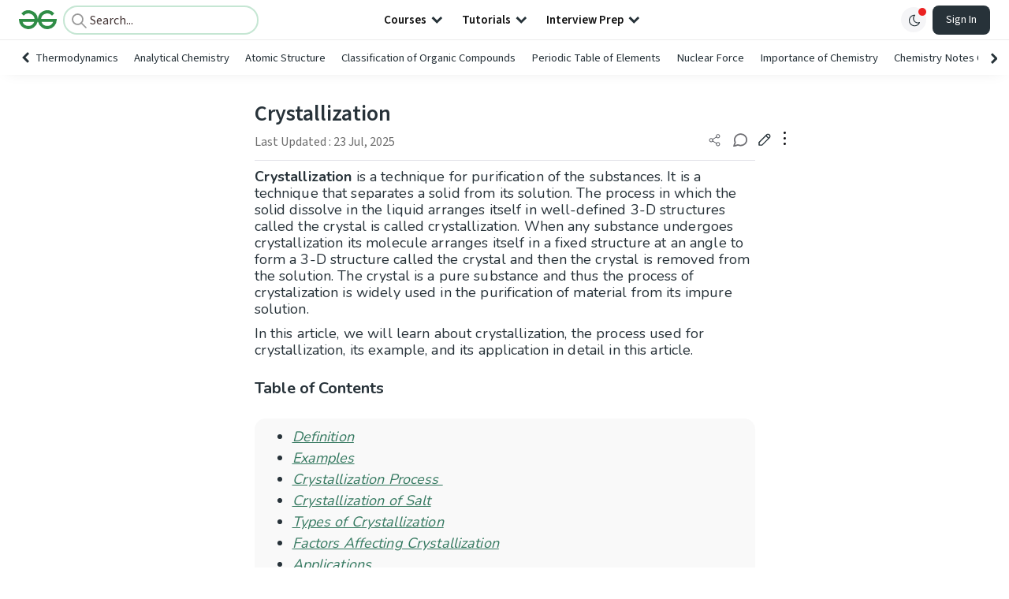

--- FILE ---
content_type: text/html; charset=utf-8
request_url: https://www.geeksforgeeks.org/chemistry/crystallization/
body_size: 61675
content:
<!DOCTYPE html><html lang="en"><head><link rel="preconnect" href="https://fonts.googleapis.com"/><link rel="preconnect" href="https://fonts.gstatic.com" crossorigin="true"/><meta charSet="UTF-8"/><meta name="viewport" content="width=device-width, initial-scale=1.0, minimum-scale=0.5, maximum-scale=3.0"/><meta name="robots" content="index, follow, max-image-preview:large, max-snippet:-1"/><link rel="shortcut icon" href="https://media.geeksforgeeks.org/wp-content/cdn-uploads/gfg_favicon.png" type="image/x-icon"/><meta name="theme-color" content="#308D46"/><meta name="image" property="og:image" content="https://media.geeksforgeeks.org/wp-content/cdn-uploads/gfg_200x200-min.png"/><meta property="og:image:type" content="image/png"/><meta property="og:image:width" content="200"/><meta property="og:image:height" content="200"/><meta name="facebook-domain-verification" content="xo7t4ve2wn3ywfkjdvwbrk01pvdond"/><meta property="og:title" content="Crystallization: Definition, Process, Types, and Examples - GeeksforGeeks"/><meta name="description" content="Your All-in-One Learning Portal: GeeksforGeeks is a comprehensive educational platform that empowers learners across domains-spanning computer science and programming, school education, upskilling, commerce, software tools, competitive exams, and more."/><meta property="og:url" content="https://www.geeksforgeeks.org/chemistry/crystallization/"/><meta name="keywords" content="Data Structures, Algorithms, Python, Java, C, C++, JavaScript, Android Development, SQL, Data Science, Machine Learning, PHP, Web Development, System Design, Tutorial, Technical Blogs, Interview Experience, Interview Preparation, Programming, Competitive Programming, Jobs, Coding Contests, GATE CSE, HTML, CSS, React, NodeJS, Placement, Aptitude, Quiz, Computer Science, Programming Examples, GeeksforGeeks Courses, Puzzles, SSC, Banking, UPSC, Commerce, Finance, CBSE, School, k12, General Knowledge, News, Mathematics, Exams"/><meta property="og:site_name" content="GeeksforGeeks"/><meta property="og:image" content="https://media.geeksforgeeks.org/wp-content/uploads/20221110124308/CrystallizationProcess.png"/><meta property="article:section" content="School Learning"/><meta property="article:tag" content="Picked"/><meta property="article:tag" content="Chemistry-Class-9"/><meta property="article:tag" content="Organic-Chemistry"/><meta property="article:tag" content="Physical-Chemistry"/><meta property="og:type" content="article"/><meta property="og:locale" content="en_US"/><meta property="article:published_time" content="2021-07-17 22:22:31+00:00"/><meta property="article:modified_time" content="2025-07-23 14:05:17+00:00"/><meta property="og:updated_time" content="2025-07-23 14:05:17+00:00"/><meta property="og:image:secure_url" content="https://media.geeksforgeeks.org/wp-content/uploads/20221110124308/CrystallizationProcess.png"/><meta property="og:description" content="Your All-in-One Learning Portal: GeeksforGeeks is a comprehensive educational platform that empowers learners across domains-spanning computer science and programming, school education, upskilling, commerce, software tools, competitive exams, and more."/><script type="application/ld+json">{"@context":"https://schema.org","@type":"Article","mainEntityOfPage":{"@type":"WebPage","id":"https://www.geeksforgeeks.org/chemistry/crystallization/"},"headline":"Crystallization","datePublished":"2021-07-17 10:22:31","dateModified":"2025-07-23 02:05:17","image":{"@type":"ImageObject","url":"https://media.geeksforgeeks.org/wp-content/uploads/20221110124308/CrystallizationProcess.png","width":"1000","height":"524"},"author":{"@type":"Organization","name":"GeeksforGeeks","url":"https://www.geeksforgeeks.org/","logo":{"@type":"ImageObject","url":"https://media.geeksforgeeks.org/wp-content/cdn-uploads/logo-new-2.svg","width":"301","height":"40"}},"publisher":{"@type":"Organization","name":"GeeksforGeeks","url":"https://www.geeksforgeeks.org/","logo":{"@type":"ImageObject","url":"https://media.geeksforgeeks.org/wp-content/cdn-uploads/logo-new-2.svg","width":"301","height":"40"}},"description":"Crystallization is a technique for purification of the substances. It is a technique that separates a solid from its solution. The process in which the solid dissolve in the liquid arranges itself in well-defined 3-D structures called the crystal is called crystallization. When any substance undergoes crystallization its molecule arranges","about":[{"@type":"Thing","name":"SchoolLearning"},{"@type":"Thing","name":"Class9"},{"@type":"Thing","name":"Chemistry"},{"@type":"Thing","name":"Picked"},{"@type":"Thing","name":"ChemistryClass9"},{"@type":"Thing","name":"OrganicChemistry"},{"@type":"Thing","name":"PhysicalChemistry"}]}</script><script type="application/ld+json">{"@context":"https://schema.org","@type":"WebSite","name":"GeeksforGeeks","url":"https://www.geeksforgeeks.org/","potentialAction":{"@type":"SearchAction","target":"https://www.geeksforgeeks.org/search/{search_term_string}/","query-input":"required name=search_term_string"}}</script><script type="application/ld+json">{"@context":"https://schema.org","@type":"Organization","name":"GeeksforGeeks","url":"https://www.geeksforgeeks.org/","logo":"https://media.geeksforgeeks.org/wp-content/cdn-uploads/20200817185016/gfg_complete_logo_2x-min.png","description":"Your All-in-One Learning Portal: GeeksforGeeks is a comprehensive educational platform that empowers learners across domains-spanning computer science and programming, school education, upskilling, commerce, software tools, competitive exams, and more.","founder":[{"@type":"Person","name":"Sandeep Jain","url":"https://in.linkedin.com/in/sandeep-jain-b3940815"}],"sameAs":["https://www.facebook.com/geeksforgeeks.org/","https://twitter.com/geeksforgeeks","https://www.linkedin.com/company/1299009","https://www.youtube.com/geeksforgeeksvideos/"]}</script><script type="application/ld+json">{"@context":"https://schema.org","@type":"BreadcrumbList","itemListElement":[{"@type":"ListItem","position":1,"name":"Chemistry","item":{"@type":"Thing","@id":"https://www.geeksforgeeks.org/category/chemistry/"}},{"@type":"ListItem","position":2,"name":"crystallization","item":{"@type":"Thing","@id":"https://www.geeksforgeeks.org/chemistry/crystallization/"}}]}</script><script defer="" src="https://apis.google.com/js/platform.js"></script><title>Crystallization - GeeksforGeeks</title><link rel="profile" href="http://gmpg.org/xfn/11"/><link rel="pingback" href="https://www.geeksforgeeks.org/x lrpc.php"/><script>
    var arrPostCat = [];
    arrPostCat.push('4677');
arrPostCat.push('4686');
arrPostCat.push('4858');
    var arrPostCatName = "";
    var matching_category = "chemistry";
    var tIds = "4677,4686,4858,2963,5860,6090,6091";
    var termsNames = "schoollearning,class9,chemistry,picked,chemistryclass9,organicchemistry,physicalchemistry";
    var tIdsInclusiveParents = "4677,4686,4858,2963,5860,6090,6091";
    var domain = 1;
    var arrPost = [];
    var post_id = "645967";
    var post_type = "post";
    var post_slug = "crystallization";
    var ip = "172.183.222.139";
    var post_title = `Crystallization`;
    var post_status = "publish";
    var practiceAPIURL = "https://practiceapi.geeksforgeeks.org/";
    var practiceURL = "https://practice.geeksforgeeks.org/";
    var post_date = "2021-07-06 12:48:22";
    var commentSysUrl = "https://discuss.geeksforgeeks.org/commentEmbedV2.js";
    var link_on_code_run = '';
    var link_search_modal_top = '';
    var country_code_cf = "US";
    var postAdApiUrlString = "4677/4677/4686/4858/2963/5860/6090/6091/";
  </script><link rel="canonical" href="https://www.geeksforgeeks.org/chemistry/crystallization/"/><link rel="icon" href="https://media.geeksforgeeks.org/wp-content/uploads/gfg_200X200-100x100.png" sizes="32x32"/><link rel="icon" href="https://www.geeksforgeeks.org/wp-content/uploads/gfg_200X200.png" sizes="192x192"/><link rel="apple-touch-icon-precomposed" href="https://www.geeksforgeeks.org/wp-content/uploads/gfg_200X200.png"/><meta name="msapplication-TileImage" content="https://www.geeksforgeeks.org/wp-content/uploads/gfg_200X200.png"/><meta name="next-head-count" content="45"/><style id="stitches">--sxs{--sxs:0 nextui-t-iFDYKV}@media{:root,.nextui-t-iFDYKV{--nextui-fonts-sans:-apple-system, BlinkMacSystemFont, 'Segoe UI','Roboto', 'Oxygen', 'Ubuntu', 'Cantarell', 'Fira Sans', 'Droid Sans','Helvetica Neue', sans-serif;;--nextui-fonts-mono:Menlo, Monaco, 'Lucida Console', 'Liberation Mono', 'DejaVu Sans Mono', 'Bitstream Vera Sans Mono','Courier New', monospace;;--nextui-fontSizes-xs:0.75rem;--nextui-fontSizes-sm:0.875rem;--nextui-fontSizes-base:1rem;--nextui-fontSizes-md:1rem;--nextui-fontSizes-lg:1.125rem;--nextui-fontSizes-xl:1.25rem;--nextui-fontSizes-2xl:1.5rem;--nextui-fontSizes-3xl:1.875rem;--nextui-fontSizes-4xl:2.25rem;--nextui-fontSizes-5xl:3rem;--nextui-fontSizes-6xl:3.75rem;--nextui-fontSizes-7xl:4.5rem;--nextui-fontSizes-8xl:6rem;--nextui-fontSizes-9xl:8rem;--nextui-fontWeights-hairline:100;--nextui-fontWeights-thin:200;--nextui-fontWeights-light:300;--nextui-fontWeights-normal:400;--nextui-fontWeights-medium:500;--nextui-fontWeights-semibold:600;--nextui-fontWeights-bold:700;--nextui-fontWeights-extrabold:800;--nextui-fontWeights-black:900;--nextui-lineHeights-xs:1;--nextui-lineHeights-sm:1.25;--nextui-lineHeights-base:1.5;--nextui-lineHeights-md:1.5;--nextui-lineHeights-lg:1.75;--nextui-lineHeights-xl:1.75;--nextui-lineHeights-2xl:2;--nextui-lineHeights-3xl:2.25;--nextui-lineHeights-4xl:2.5;--nextui-lineHeights-5xl:1;--nextui-lineHeights-6xl:1;--nextui-lineHeights-7xl:1;--nextui-lineHeights-8xl:1;--nextui-lineHeights-9xl:1;--nextui-letterSpacings-tighter:-0.05em;--nextui-letterSpacings-tight:-0.025em;--nextui-letterSpacings-normal:0;--nextui-letterSpacings-wide:0.025em;--nextui-letterSpacings-wider:0.05em;--nextui-letterSpacings-widest:0.1em;--nextui-space-0:0rem;--nextui-space-1:0.125rem;--nextui-space-2:0.25rem;--nextui-space-3:0.375rem;--nextui-space-4:0.5rem;--nextui-space-5:0.625rem;--nextui-space-6:0.75rem;--nextui-space-7:0.875rem;--nextui-space-8:1rem;--nextui-space-9:1.25rem;--nextui-space-10:1.5rem;--nextui-space-11:1.75rem;--nextui-space-12:2rem;--nextui-space-13:2.25rem;--nextui-space-14:2.5rem;--nextui-space-15:2.75rem;--nextui-space-16:3rem;--nextui-space-17:3.5rem;--nextui-space-18:4rem;--nextui-space-20:5rem;--nextui-space-24:6rem;--nextui-space-28:7rem;--nextui-space-32:8rem;--nextui-space-36:9rem;--nextui-space-40:10rem;--nextui-space-44:11rem;--nextui-space-48:12rem;--nextui-space-52:13rem;--nextui-space-56:14rem;--nextui-space-60:15rem;--nextui-space-64:16rem;--nextui-space-72:18rem;--nextui-space-80:20rem;--nextui-space-96:24rem;--nextui-space-xs:0.5rem;--nextui-space-sm:0.75rem;--nextui-space-md:1rem;--nextui-space-lg:1.25rem;--nextui-space-xl:2.25rem;--nextui-space-2xl:3rem;--nextui-space-3xl:5rem;--nextui-space-4xl:10rem;--nextui-space-5xl:14rem;--nextui-space-6xl:18rem;--nextui-space-7xl:24rem;--nextui-space-8xl:32rem;--nextui-space-9xl:40rem;--nextui-space-min:min-content;--nextui-space-max:max-content;--nextui-space-fit:fit-content;--nextui-space-screen:100vw;--nextui-space-full:100%;--nextui-space-px:1px;--nextui-radii-xs:7px;--nextui-radii-sm:9px;--nextui-radii-md:12px;--nextui-radii-base:14px;--nextui-radii-lg:14px;--nextui-radii-xl:18px;--nextui-radii-2xl:24px;--nextui-radii-3xl:32px;--nextui-radii-squared:33%;--nextui-radii-rounded:50%;--nextui-radii-pill:9999px;--nextui-zIndices-1:100;--nextui-zIndices-2:200;--nextui-zIndices-3:300;--nextui-zIndices-4:400;--nextui-zIndices-5:500;--nextui-zIndices-10:1000;--nextui-zIndices-max:9999;--nextui-borderWeights-light:1px;--nextui-borderWeights-normal:2px;--nextui-borderWeights-bold:3px;--nextui-borderWeights-extrabold:4px;--nextui-borderWeights-black:5px;--nextui-transitions-default:all 250ms ease;--nextui-transitions-button:background 0.25s ease 0s, color 0.25s ease 0s, border-color 0.25s ease 0s, box-shadow 0.25s ease 0s, transform 0.25s ease 0s, opacity 0.25s ease 0s;--nextui-transitions-avatar:box-shadow 0.25s ease 0s, opacity 0.25s ease 0s;--nextui-transitions-card:transform 0.25s ease 0s, filter 0.25s ease 0s, box-shadow 0.25s ease 0s;--nextui-transitions-dropdownItem:background 0.12s ease, transform 0.12s ease, color 0.12s ease, box-shadow 0.12s ease 0s;--nextui-breakpoints-xs:650px;--nextui-breakpoints-sm:960px;--nextui-breakpoints-md:1280px;--nextui-breakpoints-lg:1400px;--nextui-breakpoints-xl:1920px;--nextui-colors-white:#ffffff;--nextui-colors-black:#000000;--nextui-colors-primaryLight:var(--nextui-colors-blue200);--nextui-colors-primaryLightHover:var(--nextui-colors-blue300);--nextui-colors-primaryLightActive:var(--nextui-colors-blue400);--nextui-colors-primaryLightContrast:var(--nextui-colors-blue600);--nextui-colors-primary:var(--nextui-colors-blue600);--nextui-colors-primaryBorder:var(--nextui-colors-blue500);--nextui-colors-primaryBorderHover:var(--nextui-colors-blue600);--nextui-colors-primarySolidHover:var(--nextui-colors-blue700);--nextui-colors-primarySolidContrast:var(--nextui-colors-white);--nextui-colors-primaryShadow:var(--nextui-colors-blue500);--nextui-colors-secondaryLight:var(--nextui-colors-purple200);--nextui-colors-secondaryLightHover:var(--nextui-colors-purple300);--nextui-colors-secondaryLightActive:var(--nextui-colors-purple400);--nextui-colors-secondaryLightContrast:var(--nextui-colors-purple600);--nextui-colors-secondary:var(--nextui-colors-purple600);--nextui-colors-secondaryBorder:var(--nextui-colors-purple500);--nextui-colors-secondaryBorderHover:var(--nextui-colors-purple600);--nextui-colors-secondarySolidHover:var(--nextui-colors-purple700);--nextui-colors-secondarySolidContrast:var(--nextui-colors-white);--nextui-colors-secondaryShadow:var(--nextui-colors-purple500);--nextui-colors-successLight:var(--nextui-colors-green200);--nextui-colors-successLightHover:var(--nextui-colors-green300);--nextui-colors-successLightActive:var(--nextui-colors-green400);--nextui-colors-successLightContrast:var(--nextui-colors-green700);--nextui-colors-success:var(--nextui-colors-green600);--nextui-colors-successBorder:var(--nextui-colors-green500);--nextui-colors-successBorderHover:var(--nextui-colors-green600);--nextui-colors-successSolidHover:var(--nextui-colors-green700);--nextui-colors-successSolidContrast:var(--nextui-colors-white);--nextui-colors-successShadow:var(--nextui-colors-green500);--nextui-colors-warningLight:var(--nextui-colors-yellow200);--nextui-colors-warningLightHover:var(--nextui-colors-yellow300);--nextui-colors-warningLightActive:var(--nextui-colors-yellow400);--nextui-colors-warningLightContrast:var(--nextui-colors-yellow700);--nextui-colors-warning:var(--nextui-colors-yellow600);--nextui-colors-warningBorder:var(--nextui-colors-yellow500);--nextui-colors-warningBorderHover:var(--nextui-colors-yellow600);--nextui-colors-warningSolidHover:var(--nextui-colors-yellow700);--nextui-colors-warningSolidContrast:var(--nextui-colors-white);--nextui-colors-warningShadow:var(--nextui-colors-yellow500);--nextui-colors-errorLight:var(--nextui-colors-red200);--nextui-colors-errorLightHover:var(--nextui-colors-red300);--nextui-colors-errorLightActive:var(--nextui-colors-red400);--nextui-colors-errorLightContrast:var(--nextui-colors-red600);--nextui-colors-error:var(--nextui-colors-red600);--nextui-colors-errorBorder:var(--nextui-colors-red500);--nextui-colors-errorBorderHover:var(--nextui-colors-red600);--nextui-colors-errorSolidHover:var(--nextui-colors-red700);--nextui-colors-errorSolidContrast:var(--nextui-colors-white);--nextui-colors-errorShadow:var(--nextui-colors-red500);--nextui-colors-neutralLight:var(--nextui-colors-gray100);--nextui-colors-neutralLightHover:var(--nextui-colors-gray200);--nextui-colors-neutralLightActive:var(--nextui-colors-gray300);--nextui-colors-neutralLightContrast:var(--nextui-colors-gray800);--nextui-colors-neutral:var(--nextui-colors-gray600);--nextui-colors-neutralBorder:var(--nextui-colors-gray400);--nextui-colors-neutralBorderHover:var(--nextui-colors-gray500);--nextui-colors-neutralSolidHover:var(--nextui-colors-gray600);--nextui-colors-neutralSolidContrast:var(--nextui-colors-white);--nextui-colors-neutralShadow:var(--nextui-colors-gray400);--nextui-colors-gradient:linear-gradient(112deg, var(--nextui-colors-cyan600) -63.59%, var(--nextui-colors-pink600) -20.3%, var(--nextui-colors-blue600) 70.46%);--nextui-colors-accents0:var(--nextui-colors-gray50);--nextui-colors-accents1:var(--nextui-colors-gray100);--nextui-colors-accents2:var(--nextui-colors-gray200);--nextui-colors-accents3:var(--nextui-colors-gray300);--nextui-colors-accents4:var(--nextui-colors-gray400);--nextui-colors-accents5:var(--nextui-colors-gray500);--nextui-colors-accents6:var(--nextui-colors-gray600);--nextui-colors-accents7:var(--nextui-colors-gray700);--nextui-colors-accents8:var(--nextui-colors-gray800);--nextui-colors-accents9:var(--nextui-colors-gray900);--nextui-colors-background:var(--nextui-colors-white);--nextui-colors-backgroundAlpha:rgba(255, 255, 255, 0.8);--nextui-colors-foreground:var(--nextui-colors-black);--nextui-colors-backgroundContrast:var(--nextui-colors-white);--nextui-colors-blue50:#EDF5FF;--nextui-colors-blue100:#E1EFFF;--nextui-colors-blue200:#CEE4FE;--nextui-colors-blue300:#B7D5F8;--nextui-colors-blue400:#96C1F2;--nextui-colors-blue500:#5EA2EF;--nextui-colors-blue600:#0072F5;--nextui-colors-blue700:#005FCC;--nextui-colors-blue800:#004799;--nextui-colors-blue900:#00254D;--nextui-colors-purple50:#F7F2FD;--nextui-colors-purple100:#F1E8FB;--nextui-colors-purple200:#EADCF8;--nextui-colors-purple300:#E0CBF5;--nextui-colors-purple400:#D1B1F0;--nextui-colors-purple500:#BC8EE9;--nextui-colors-purple600:#7828C8;--nextui-colors-purple700:#6622AA;--nextui-colors-purple800:#4D1980;--nextui-colors-purple900:#290E44;--nextui-colors-green50:#F1FDF7;--nextui-colors-green100:#E8FCF1;--nextui-colors-green200:#DAFBE8;--nextui-colors-green300:#C8F9DD;--nextui-colors-green400:#ADF5CC;--nextui-colors-green500:#88F1B6;--nextui-colors-green600:#17C964;--nextui-colors-green700:#13A452;--nextui-colors-green800:#108944;--nextui-colors-green900:#06371B;--nextui-colors-yellow50:#FEF9F0;--nextui-colors-yellow100:#FEF5E7;--nextui-colors-yellow200:#FDEFD8;--nextui-colors-yellow300:#FCE7C5;--nextui-colors-yellow400:#FBDBA7;--nextui-colors-yellow500:#F9CB80;--nextui-colors-yellow600:#F5A524;--nextui-colors-yellow700:#B97509;--nextui-colors-yellow800:#925D07;--nextui-colors-yellow900:#4E3104;--nextui-colors-red50:#FEF0F5;--nextui-colors-red100:#FEE7EF;--nextui-colors-red200:#FDD8E5;--nextui-colors-red300:#FCC5D8;--nextui-colors-red400:#FAA8C5;--nextui-colors-red500:#F881AB;--nextui-colors-red600:#F31260;--nextui-colors-red700:#B80A47;--nextui-colors-red800:#910838;--nextui-colors-red900:#4E041E;--nextui-colors-cyan50:#F0FCFF;--nextui-colors-cyan100:#E6FAFE;--nextui-colors-cyan200:#D7F8FE;--nextui-colors-cyan300:#C3F4FD;--nextui-colors-cyan400:#A5EEFD;--nextui-colors-cyan500:#7EE7FC;--nextui-colors-cyan600:#06B7DB;--nextui-colors-cyan700:#09AACD;--nextui-colors-cyan800:#0E8AAA;--nextui-colors-cyan900:#053B48;--nextui-colors-pink50:#FFF0FB;--nextui-colors-pink100:#FFE5F8;--nextui-colors-pink200:#FFD6F3;--nextui-colors-pink300:#FFC2EE;--nextui-colors-pink400:#FFA3E5;--nextui-colors-pink500:#FF7AD9;--nextui-colors-pink600:#FF4ECD;--nextui-colors-pink700:#D6009A;--nextui-colors-pink800:#B80084;--nextui-colors-pink900:#4D0037;--nextui-colors-gray50:#F1F3F5;--nextui-colors-gray100:#ECEEF0;--nextui-colors-gray200:#E6E8EB;--nextui-colors-gray300:#DFE3E6;--nextui-colors-gray400:#D7DBDF;--nextui-colors-gray500:#C1C8CD;--nextui-colors-gray600:#889096;--nextui-colors-gray700:#7E868C;--nextui-colors-gray800:#687076;--nextui-colors-gray900:#11181C;--nextui-colors-text:var(--nextui-colors-gray900);--nextui-colors-link:var(--nextui-colors-blue600);--nextui-colors-codeLight:var(--nextui-colors-pink100);--nextui-colors-code:var(--nextui-colors-pink600);--nextui-colors-selection:var(--nextui-colors-blue200);--nextui-colors-border:rgba(0, 0, 0, 0.15);--nextui-shadows-xs:0 2px 8px 1px rgb(104 112 118 / 0.07), 0 1px 1px -1px rgb(104 112 118 / 0.04);--nextui-shadows-sm:0 2px 8px 2px rgb(104 112 118 / 0.07), 0 2px 4px -1px rgb(104 112 118 / 0.04);--nextui-shadows-md:0 12px 20px 6px rgb(104 112 118 / 0.08);--nextui-shadows-lg:0 12px 34px 6px rgb(104 112 118 / 0.18);--nextui-shadows-xl:0 25px 65px 0px rgb(104 112 118 / 0.35);--nextui-dropShadows-xs:drop-shadow(0 2px 4px rgb(104 112 118 / 0.07)) drop-shadow(0 1px 1px rgb(104 112 118 / 0.04));--nextui-dropShadows-sm:drop-shadow(0 2px 8px rgb(104 112 118 / 0.07)) drop-shadow(0 2px 4px rgb(104 112 118 / 0.04));--nextui-dropShadows-md:drop-shadow(0 4px 12px rgb(104 112 118 / 0.08)) drop-shadow(0 20px 8px rgb(104 112 118 / 0.04));--nextui-dropShadows-lg:drop-shadow(0 12px 24px rgb(104 112 118 / 0.15)) drop-shadow(0 12px 14px rgb(104 112 118 / 0.1));--nextui-dropShadows-xl:drop-shadow(0 25px 34px rgb(104 112 118 / 0.35))}}--sxs{--sxs:1 nextui-k-dPxXDy nextui-k-jjQGhG nextui-k-eKsxVP nextui-k-fehnNV nextui-k-dSVASG nextui-k-fLOxFp nextui-k-itSsug nextui-k-kczHuk nextui-k-gWfstQ nextui-k-jvYHWg nextui-k-khapXo nextui-k-jtoOCl nextui-k-coIGzE nextui-k-gJKQzh nextui-k-fyNack nextui-k-fAlzUo nextui-k-dfOUfo nextui-k-AVtYN eKDgFc}@media{@keyframes nextui-k-dPxXDy{0%{opacity:0;transform:scale(0.25)}30%{opacity:1}80%{opacity:0.5}100%{transform:scale(28);opacity:0}}@keyframes nextui-k-jjQGhG{0%{background-position:200% 0}to{background-position:-200% 0}}@keyframes nextui-k-eKsxVP{0%{opacity:1}100%{opacity:0.15}}@keyframes nextui-k-fehnNV{0%{transform:rotate(0deg)}100%{transform:rotate(360deg)}}@keyframes nextui-k-dSVASG{0%{transform:translate(0px, 0px)}50%{transform:translate(0, calc(calc(var(--nextui--loadingSize)*-1) * 1.4))}100%{transform:translate(0px, 0px)}}@keyframes nextui-k-fLOxFp{0%{opacity:0.2}20%{opacity:1}100%{opacity:0.2}}@keyframes nextui-k-itSsug{0%{left:-40%}100%{left:100%}}@keyframes nextui-k-kczHuk{0%{transform:scale(1)}60%{transform:scale(var(--nextui--paginationScaleTransform))}100%{transform:scale(1)}}@keyframes nextui-k-gWfstQ{100%{stroke-dashoffset:0}}@keyframes nextui-k-jvYHWg{0%{opacity:0;transform:scale(0.2) translate(50%, -50%)}60%{opacity:0.75;transform:scale(1.2) translate(50%, -50%)}100%{opacity:1;transform:scale(1) translate(50%, -50%)}}@keyframes nextui-k-khapXo{0%{opacity:1;transform:scale(1) translate(50%, -50%)}100%{opacity:0;transform:scale(0.2) translate(50%, -50%)}}@keyframes nextui-k-jtoOCl{0%{opacity:0;transform:scale(0.2) translate(-50%, -50%)}60%{opacity:0.75;transform:scale(1.2) translate(-50%, -50%)}100%{opacity:1;transform:scale(1) translate(-50%, -50%)}}@keyframes nextui-k-coIGzE{0%{opacity:1;transform:scale(1) translate(-50%, -50%)}100%{opacity:0;transform:scale(0.2) translate(-50%, -50%)}}@keyframes nextui-k-gJKQzh{0%{opacity:0;transform:scale(0.2) translate(50%, 50%)}60%{opacity:0.75;transform:scale(1.2) translate(50%, 50%)}100%{opacity:1;transform:scale(1) translate(50%, 50%)}}@keyframes nextui-k-fyNack{0%{opacity:1;transform:scale(1) translate(50%, 50%)}100%{opacity:0;transform:scale(0.2) translate(50%, 50%)}}@keyframes nextui-k-fAlzUo{0%{opacity:0;transform:scale(0.2) translate(-50%, 50%)}60%{opacity:0.75;transform:scale(1.2) translate(-50%, 50%)}100%{opacity:1;transform:scale(1) translate(-50%, 50%)}}@keyframes nextui-k-dfOUfo{0%{opacity:1;transform:scale(1) translate(-50%, 50%)}100%{opacity:0;transform:scale(0.2) translate(-50%, 50%)}}@keyframes nextui-k-AVtYN{0%{opacity:1}50%{opacity:0.4;transform:scale(0.5)}100%{opacity:1}}*,*:before,*:after{box-sizing:border-box;text-rendering:geometricPrecision;-webkit-tap-highlight-color:transparent}html{font-size:var(--nextui-fontSizes-base)}body{margin:0;padding:0;min-height:100%;position:relative;overflow-x:hidden;-webkit-font-smoothing:antialiased;-moz-osx-font-smoothing:grayscale;text-rendering:optimizeLegibility;font-size:var(--nextui-fontSizes-base);line-height:var(--nextui-lineHeights-md);font-family:var(--nextui-fonts-sans)}html,body{background-color:var(--nextui-colors-background);color:var(--nextui-colors-text)}p,small{color:inherit;letter-spacing:var(--nextui-letterSpacings-tighter);font-weight:var(--nextui-fontWeights-normal);font-family:var(--nextui-fonts-sans)}p{font-size:var(--nextui-fontSizes-base);line-height:var(--nextui-lineHeights-lg)}small{margin:0;line-height:var(--nextui-lineHeights-xs);font-size:var(--nextui-fontSizes-xs)}b{font-weight:var(--nextui-fontWeights-semibold)}span{font-size:inherit;color:inherit;font-weight:inherit}img{max-width:100%}a{cursor:pointer;font-size:inherit;-webkit-touch-callout:none;-webkit-tap-highlight-color:rgba(0, 0, 0, 0);-webkit-box-align:center;align-items:center;color:var(--nextui-colors-link);text-decoration:none}a:hover{text-decoration:none}ul,ol{padding:0;list-style-type:none;margin:var(--nextui-space-sm) var(--nextui-space-sm) var(--nextui-space-sm) var(--nextui-space-lg);color:var(--nextui-colors-foreground)}ol{list-style-type:decimal}li{margin-bottom:var(--nextui-space-5);font-size:var(--nextui-fontSizes-base);line-height:var(--nextui-lineHeights-lg)}h1,h2,h3,h4,h5,h6{color:inherit;margin:0 0 var(--nextui-space-5) 0}h1{letter-spacing:var(--nextui-letterSpacings-tighter);font-size:var(--nextui-fontSizes-5xl);line-height:var(--nextui-lineHeights-md);font-weight:var(--nextui-fontWeights-bold)}h2{letter-spacing:var(--nextui-letterSpacings-tighter);font-size:var(--nextui-fontSizes-4xl);font-weight:var(--nextui-fontWeights-semibold)}h3{letter-spacing:var(--nextui-letterSpacings-tighter);font-size:var(--nextui-fontSizes-2xl);font-weight:var(--nextui-fontWeights-semibold)}h4{letter-spacing:var(--nextui-letterSpacings-tighter);font-size:var(--nextui-fontSizes-xl);font-weight:var(--nextui-fontWeights-semibold)}h5{letter-spacing:var(--nextui-letterSpacings-tight);font-size:var(--nextui-fontSizes-md);font-weight:var(--nextui-fontWeights-semibold)}h6{letter-spacing:var(--nextui-letterSpacings-tight);font-size:var(--nextui-fontSizes-sm);font-weight:var(--nextui-fontWeights-semibold)}button,input,select,textarea{font-family:inherit;font-size:inherit;line-height:inherit;color:inherit;margin:0}button:focus,input:focus,select:focus,textarea:focus{outline:none}code{color:var(--nextui-colors-code);padding:var(--nextui-space-1) var(--nextui-space-2);border-radius:var(--nextui-radii-xs);background:var(--nextui-colors-codeLight);font-family:var(--nextui-fonts-mono);font-size:var(--nextui-fontSizes-sm);white-space:pre-wrap;transition:opacity 0.25s ease 0s}code:hover{opacity:0.8}pre{overflow:auto;white-space:pre;text-align:left;font-size:var(--nextui-fontSizes-sm);border-radius:var(--nextui-radii-lg);padding:var(--nextui-space-md) var(--nextui-space-lg);margin:var(--nextui-space-lg) 0;font-family:var(--nextui-fonts-mono);line-height:var(--nextui-lineHeights-md);webkit-overflow-scrolling:touch}pre code{color:var(--nextui-colors-foreground);font-size:var(--nextui-fontSizes-sm);line-height:var(--nextui-lineHeights-sm);white-space:pre}pre code:before,pre code:after{display:none}pre p{margin:0}pre::-webkit-scrollbar{display:none;width:0;height:0;background:transparent}hr{background:var(--nextui-colors-border);border-color:transparent;border-width:0px;border-style:none;height:1px}details{background-color:var(--nextui-colors-accents1);border:none}details:focus,details:hover,details:active{outline:none}summary{cursor:pointer;-webkit-user-select:none;user-select:none;list-style:none;outline:none}summary::-webkit-details-marker,summary::before{display:none}summary::-moz-list-bullet{font-size:0}summary:focus,summary:hover,summary:active{outline:none;list-style:none}::selection{background-color:var(--nextui-colors-selection)}blockquote{padding:var(--nextui-space-md) var(--nextui-space-lg);color:var(--nextui-colors-accents7);background-color:var(--nextui-colors-accents0);border-radius:var(--nextui-radii-lg);margin:var(--nextui-space-10) 0}blockquote *:first-child{margin-top:0}blockquote *:last-child{margin-bottom:0}kbd{width:-moz-fit-content;width:fit-content;text-align:center;display:inline-block;color:var(--nextui-colors-accents8);background:var(--nextui-colors-accents0);border:1px solid var(--nextui-colors-border);box-shadow:0 0 1px 0 rgb(0 0 0 / 14%);font-family:var(--nextui-fonts-sans);border-radius:5px;padding:var(--nextui-space-1) var(--nextui-space-3);margin-left:var(--nextui-space-1);margin-right:var(--nextui-space-1);line-height:var(--nextui-lineHeights-sm);font-size:var(--nextui-fontSizes-sm)}kbd + kbd{margin-left:var(--nextui-space-2)}dl,dd,hr,figure,p{margin:0}}--sxs{--sxs:2 nextui-c-iVzbCs nextui-c-FIiRH nextui-c-kbhVdb nextui-c-kRHeuF nextui-c-eKVPvf nextui-c-cUthvm nextui-c-huiNHE nextui-c-fItrmj nextui-c-eKuzCY nextui-c-cAbbLF nextui-c-kSOHfs nextui-c-bOoPrE nextui-c-chTLhx}@media{.nextui-c-iVzbCs{opacity:0;margin:0 auto;position:relative;overflow:hidden;max-width:100%;transition:transform 250ms ease 0ms, opacity 200ms ease-in 0ms}@media (prefers-reduced-motion: reduce){.nextui-c-iVzbCs{transition:none}}.nextui-c-FIiRH{position:absolute;top:0;left:0;right:0;bottom:0;width:100%;height:100%;border-radius:inherit;background-image:linear-gradient(270deg, var(--nextui-colors-accents1), var(--nextui-colors-accents2), var(--nextui-colors-accents2), var(--nextui-colors-accents1));background-size:400% 100%;animation:nextui-k-jjQGhG 5s ease-in-out infinite;transition:opacity 300ms ease-out}.nextui-c-kbhVdb{width:100%;height:100%;display:block}.nextui-c-kRHeuF{margin:0;box-sizing:border-box;padding:var(--nextui--gridGapUnit)}.nextui-c-eKVPvf{margin:0;padding:0;display:inline-flex;position:relative;font-variant:tabular-nums;font-feature-settings:tnum}.nextui-c-cUthvm{border:none;position:relative;display:inline-flex;margin:0 var(--nextui--paginationItemMargin);align-items:center;justify-content:center;padding:0;box-sizing:border-box;text-transform:capitalize;-webkit-user-select:none;-webkit-user-select:none;user-select:none;white-space:nowrap;text-align:center;vertical-align:middle;box-shadow:none;outline:none;height:var(--nextui--paginationSize);min-width:var(--nextui--paginationSize);font-size:inherit;cursor:pointer;border-radius:var(--nextui--paginationItemRadius);color:var(--nextui-colors-text);background:var(--nextui-colors-accents0)}@media (prefers-reduced-motion: reduce){.nextui-c-cUthvm{transition:none}}.nextui-c-cUthvm:hover{background:var(--nextui-colors-accents1)}.nextui-c-cUthvm .nextui-c-eKuzCY{width:var(--nextui--paginationFontSize);height:var(--nextui--paginationFontSize)}.nextui-c-cUthvm .nextui-c-kSOHfs{width:var(--nextui--paginationFontSize);height:var(--nextui--paginationFontSize)}.nextui-c-huiNHE{-webkit-tap-highlight-color:transparent}.nextui-c-huiNHE:focus:not(.nextui-c-huiNHE:focus-visible){box-shadow:none}.nextui-c-huiNHE:focus{outline:none;box-shadow:0 0 0 2px var(--nextui-colors-background), 0 0 0 4px var(--nextui-colors-primary)}@media not all and (min-resolution:.001dpcm){.nextui-c-huiNHE{-webkit-tap-highlight-color:transparent;outline:none}}.nextui-c-fItrmj{position:relative;display:inline-flex;align-items:center;top:0;left:0;z-index:var(--nextui-zIndices-2)}.nextui-c-eKuzCY{transform:rotate(180deg)}.nextui-c-cAbbLF{position:absolute;contain:strict;top:0px;z-index:var(--nextui-zIndices-1);background:var(--nextui--paginationColor);border-radius:var(--nextui--paginationItemRadius);height:var(--nextui--paginationSize);min-width:var(--nextui--paginationSize);animation-name:nextui-k-kczHuk;animation-direction:normal}.nextui-c-cAbbLF.nextui-pagination-highlight--moving{transform:scale(var(--nextui--paginationScaleTransform))}@media (prefers-reduced-motion: reduce){.nextui-c-cAbbLF{transition:none}}@media (prefers-reduced-motion: reduce){.nextui-c-cAbbLF.nextui-pagination-highlight--moving{transform:scale(1)}}.nextui-c-kSOHfs{color:currentColor;stroke:currentColor}.nextui-c-bOoPrE{display:inline-flex;flex-direction:column;align-items:center;position:relative}.nextui-c-chTLhx{position:absolute;top:0;left:0;right:0;bottom:0;width:100%;height:100%;display:flex;align-items:center;justify-content:center;background-color:transparent;-webkit-user-select:none;-webkit-user-select:none;user-select:none}}--sxs{--sxs:3 nextui-c-iVzbCs-bDGmTT-ready-true nextui-c-eKVPvf-eRVXIx-color-success nextui-c-eKVPvf-UECOZ-size-md nextui-c-eKVPvf-iTJsWG-borderWeight-normal nextui-c-eKVPvf-ibzOHM-onlyDots-false nextui-c-eKVPvf-bNGYLg-rounded-false nextui-c-eKVPvf-QbeIJ-noMargin-false nextui-c-cUthvm-gZRAkC-disabled-true nextui-c-cUthvm-SWDEj-animated-true nextui-c-eKuzCY-xROYZ-isPrev-true nextui-c-cAbbLF-QIzBs-animated-true nextui-c-cAbbLF-gZGrDk-shadow-true nextui-c-cUthvm-dZWCtT-active-true nextui-c-bOoPrE-iWdsRK-color-default nextui-c-bOoPrE-fQoxSm-textColor-default nextui-c-chTLhx-fYAaIu-size-xl nextui-c-chTLhx-jJwoeB-type-default}@media{.nextui-c-iVzbCs-bDGmTT-ready-true{opacity:1}.nextui-c-eKVPvf-eRVXIx-color-success{--nextui--paginationColor:var(--nextui-colors-success);--nextui--paginationShadowColor:var(--nextui-colors-successShadow)}.nextui-c-eKVPvf-UECOZ-size-md{--nextui--paginationWidth:var(--nextui-space-13);--nextui--paginationFontSize:var(--nextui-space-7);font-size:var(--nextui--paginationFontSize)}.nextui-c-eKVPvf-iTJsWG-borderWeight-normal{--nextui--paginationItemBorderWeight:var(--nextui-borderWeights-normal)}.nextui-c-eKVPvf-ibzOHM-onlyDots-false{--nextui--paginationSize:var(--nextui--paginationWidth);--nextui--paginationScaleTransform:1.1}.nextui-c-eKVPvf-bNGYLg-rounded-false{--nextui--paginationItemRadius:var(--nextui-radii-squared)}.nextui-c-eKVPvf-QbeIJ-noMargin-false{--nextui--paginationItemMargin:var(--nextui-space-1)}.nextui-c-cUthvm-gZRAkC-disabled-true{color:var(--nextui-colors-accents5);cursor:not-allowed}.nextui-c-cUthvm-SWDEj-animated-true{transition:transform 0.25s ease 0s, background 0.25s ease 0s, box-shadow 0.25s ease 0s}.nextui-c-eKuzCY-xROYZ-isPrev-true{transform:rotate(0deg)}.nextui-c-cAbbLF-QIzBs-animated-true{animation-duration:350ms;animation-timing-function:ease;transition:left 350ms ease 0s, transform 300ms ease 0s}.nextui-c-cAbbLF-gZGrDk-shadow-true{box-shadow:0 4px 14px 0 var(--nextui--paginationShadowColor)}.nextui-c-cUthvm-dZWCtT-active-true{font-weight:var(--nextui-fontWeights-bold);cursor:default;box-shadow:var(--nextui-shadows-sm)}.nextui-c-cUthvm-dZWCtT-active-true .nextui-c-fItrmj{color:var(--nextui-colors-white)}.nextui-c-bOoPrE-iWdsRK-color-default{--nextui--loadingColor:var(--nextui-colors-primary)}.nextui-c-bOoPrE-fQoxSm-textColor-default{--nextui--loadingTextColor:var(--nextui-colors-text)}.nextui-c-chTLhx-fYAaIu-size-xl{--nextui--loadingSize:var(--nextui-space-18);--nextui--loadingBorder:var(--nextui-space-3)}.nextui-c-chTLhx-jJwoeB-type-default{display:flex;border-radius:var(--nextui-radii-rounded);position:relative;width:var(--nextui--loadingSize);height:var(--nextui--loadingSize)}.nextui-c-chTLhx-jJwoeB-type-default i{top:0px;width:100%;height:100%;position:absolute;border-radius:inherit}.nextui-c-chTLhx-jJwoeB-type-default ._1{border:var(--nextui--loadingBorder) solid var(--nextui--loadingColor);border-top:var(--nextui--loadingBorder) solid transparent;border-left:var(--nextui--loadingBorder) solid transparent;border-right:var(--nextui--loadingBorder) solid transparent;animation:nextui-k-fehnNV 0.8s ease infinite}.nextui-c-chTLhx-jJwoeB-type-default ._2{border:var(--nextui--loadingBorder) dotted var(--nextui--loadingColor);border-top:var(--nextui--loadingBorder) solid transparent;border-left:var(--nextui--loadingBorder) solid transparent;border-right:var(--nextui--loadingBorder) solid transparent;animation:nextui-k-fehnNV 0.8s linear infinite;opacity:0.5}.nextui-c-chTLhx-jJwoeB-type-default ._3{display:none}}--sxs{--sxs:6 nextui-c-iVzbCs-ieUYNBT-css nextui-c-FIiRH-ibDGmTT-css nextui-c-kbhVdb-iUwpmy-css nextui-c-iVzbCs-iyXqdA-css nextui-c-kbhVdb-ikZHsFe-css nextui-c-kRHeuF-ibhkOxP-css nextui-c-kRHeuF-icxokNG-css nextui-c-cAbbLF-ikgtVxo-css nextui-c-chTLhx-iPJLV-css}@media{.nextui-c-iVzbCs-ieUYNBT-css{width:500px;height:280px}.nextui-c-FIiRH-ibDGmTT-css{opacity:1}.nextui-c-kbhVdb-iUwpmy-css{object-fit:fill}.nextui-c-iVzbCs-iyXqdA-css{width:60px;height:60px}.nextui-c-kbhVdb-ikZHsFe-css{object-fit:scale-down}.nextui-c-kRHeuF-ibhkOxP-css{align-items:;align-content:;justify-content:;flex-direction:}.nextui-c-kRHeuF-ibhkOxP-css.xs{flex-grow:1;display:inherit;max-width:100%;flex-basis:0}@media (max-width: 650px){.nextui-c-kRHeuF-ibhkOxP-css.xs{flex-grow:1;display:inherit;max-width:100%;flex-basis:0}}@media (min-width: 960px){.nextui-c-kRHeuF-ibhkOxP-css.sm{flex-grow:1;display:inherit;max-width:100%;flex-basis:0}}@media (min-width: 1280px){.nextui-c-kRHeuF-ibhkOxP-css.md{flex-grow:1;display:inherit;max-width:100%;flex-basis:0}}@media (min-width: 1400px){.nextui-c-kRHeuF-ibhkOxP-css.lg{flex-grow:1;display:inherit;max-width:100%;flex-basis:0}}@media (min-width: 1920px){.nextui-c-kRHeuF-ibhkOxP-css.xl{flex-grow:1;display:inherit;max-width:100%;flex-basis:0}}.nextui-c-kRHeuF-ibhkOxP-css{--nextui--gridGapUnit:calc(2 * var(--nextui-space-3));display:flex;flex-wrap:wrap;box-sizing:border-box;margin:calc(-1 * var(--nextui--gridGapUnit));width:calc(100% + var(--nextui--gridGapUnit) * 2)}.nextui-c-kRHeuF-icxokNG-css{align-items:;align-content:;justify-content:;flex-direction:}.nextui-c-kRHeuF-icxokNG-css.xs{flex-grow:0;display:inherit;max-width:100%;flex-basis:100%}@media (max-width: 650px){.nextui-c-kRHeuF-icxokNG-css.xs{flex-grow:0;display:inherit;max-width:100%;flex-basis:100%}}@media (min-width: 960px){.nextui-c-kRHeuF-icxokNG-css.sm{flex-grow:1;display:inherit;max-width:100%;flex-basis:0}}@media (min-width: 1280px){.nextui-c-kRHeuF-icxokNG-css.md{flex-grow:1;display:inherit;max-width:100%;flex-basis:0}}@media (min-width: 1400px){.nextui-c-kRHeuF-icxokNG-css.lg{flex-grow:1;display:inherit;max-width:100%;flex-basis:0}}@media (min-width: 1920px){.nextui-c-kRHeuF-icxokNG-css.xl{flex-grow:1;display:inherit;max-width:100%;flex-basis:0}}.nextui-c-cAbbLF-ikgtVxo-css{left:var(--nextui--paginationLeft)}}</style><meta name="description" content="Your All-in-One Learning Portal. It contains well written, well thought and well explained computer science and programming articles, quizzes and practice/competitive programming/company interview Questions."/><link rel="preconnect" href="https://fonts.gstatic.com" crossorigin /><link rel="preload" href="https://assets.geeksforgeeks.org/gfg-assets/_next/static/css/85a50a24f5138894.css" as="style"/><link rel="stylesheet" href="https://assets.geeksforgeeks.org/gfg-assets/_next/static/css/85a50a24f5138894.css" data-n-g=""/><link rel="preload" href="https://assets.geeksforgeeks.org/gfg-assets/_next/static/css/cd317c74743fed43.css" as="style"/><link rel="stylesheet" href="https://assets.geeksforgeeks.org/gfg-assets/_next/static/css/cd317c74743fed43.css" data-n-p=""/><link rel="preload" href="https://assets.geeksforgeeks.org/gfg-assets/_next/static/css/1142cfe37dce110f.css" as="style"/><link rel="stylesheet" href="https://assets.geeksforgeeks.org/gfg-assets/_next/static/css/1142cfe37dce110f.css"/><noscript data-n-css=""></noscript><script defer="" nomodule="" src="https://assets.geeksforgeeks.org/gfg-assets/_next/static/chunks/polyfills-c67a75d1b6f99dc8.js"></script><script defer="" src="https://assets.geeksforgeeks.org/gfg-assets/_next/static/chunks/9873.0a8f63b716070844.js"></script><script defer="" src="https://assets.geeksforgeeks.org/gfg-assets/_next/static/chunks/3914.951f46ff700fc404.js"></script><script defer="" src="https://assets.geeksforgeeks.org/gfg-assets/_next/static/chunks/1119.ecfb8447af8524c5.js"></script><script defer="" src="https://assets.geeksforgeeks.org/gfg-assets/_next/static/chunks/7792.f845f4f2c2ed5c7d.js"></script><script src="https://assets.geeksforgeeks.org/gfg-assets/_next/static/chunks/webpack-c63e3923e3bf81f3.js" defer=""></script><script src="https://assets.geeksforgeeks.org/gfg-assets/_next/static/chunks/framework-3412d1150754b2fb.js" defer=""></script><script src="https://assets.geeksforgeeks.org/gfg-assets/_next/static/chunks/main-83950604a31ac5bb.js" defer=""></script><script src="https://assets.geeksforgeeks.org/gfg-assets/_next/static/chunks/pages/_app-50a88597b8d8b036.js" defer=""></script><script src="https://assets.geeksforgeeks.org/gfg-assets/_next/static/chunks/4874-57a7136eb710aa7f.js" defer=""></script><script src="https://assets.geeksforgeeks.org/gfg-assets/_next/static/chunks/6317-4048f7c64ad5dcbc.js" defer=""></script><script src="https://assets.geeksforgeeks.org/gfg-assets/_next/static/chunks/pages/%5B...params%5D-24da06665ebc933e.js" defer=""></script><script src="https://assets.geeksforgeeks.org/gfg-assets/_next/static/VvQz-el1UmgjshtsQHRBK/_buildManifest.js" defer=""></script><script src="https://assets.geeksforgeeks.org/gfg-assets/_next/static/VvQz-el1UmgjshtsQHRBK/_ssgManifest.js" defer=""></script><style data-href="https://fonts.googleapis.com/css2?family=Nunito:wght@400;700&family=Source+Sans+3:wght@400;600&display=swap">@font-face{font-family:'Nunito';font-style:normal;font-weight:400;font-display:swap;src:url(https://fonts.gstatic.com/l/font?kit=XRXI3I6Li01BKofiOc5wtlZ2di8HDLshRTA&skey=27bb6aa8eea8a5e7&v=v32) format('woff')}@font-face{font-family:'Nunito';font-style:normal;font-weight:700;font-display:swap;src:url(https://fonts.gstatic.com/l/font?kit=XRXI3I6Li01BKofiOc5wtlZ2di8HDFwmRTA&skey=27bb6aa8eea8a5e7&v=v32) format('woff')}@font-face{font-family:'Source Sans 3';font-style:normal;font-weight:400;font-display:swap;src:url(https://fonts.gstatic.com/l/font?kit=nwpBtKy2OAdR1K-IwhWudF-R9QMylBJAV3Bo8Ky461EO&skey=1497ac707ba83cff&v=v19) format('woff')}@font-face{font-family:'Source Sans 3';font-style:normal;font-weight:600;font-display:swap;src:url(https://fonts.gstatic.com/l/font?kit=nwpBtKy2OAdR1K-IwhWudF-R9QMylBJAV3Bo8Kxm7FEO&skey=1497ac707ba83cff&v=v19) format('woff')}@font-face{font-family:'Nunito';font-style:normal;font-weight:400;font-display:swap;src:url(https://fonts.gstatic.com/s/nunito/v32/XRXV3I6Li01BKofIOOaBTMnFcQIG.woff2) format('woff2');unicode-range:U+0460-052F,U+1C80-1C8A,U+20B4,U+2DE0-2DFF,U+A640-A69F,U+FE2E-FE2F}@font-face{font-family:'Nunito';font-style:normal;font-weight:400;font-display:swap;src:url(https://fonts.gstatic.com/s/nunito/v32/XRXV3I6Li01BKofIMeaBTMnFcQIG.woff2) format('woff2');unicode-range:U+0301,U+0400-045F,U+0490-0491,U+04B0-04B1,U+2116}@font-face{font-family:'Nunito';font-style:normal;font-weight:400;font-display:swap;src:url(https://fonts.gstatic.com/s/nunito/v32/XRXV3I6Li01BKofIOuaBTMnFcQIG.woff2) format('woff2');unicode-range:U+0102-0103,U+0110-0111,U+0128-0129,U+0168-0169,U+01A0-01A1,U+01AF-01B0,U+0300-0301,U+0303-0304,U+0308-0309,U+0323,U+0329,U+1EA0-1EF9,U+20AB}@font-face{font-family:'Nunito';font-style:normal;font-weight:400;font-display:swap;src:url(https://fonts.gstatic.com/s/nunito/v32/XRXV3I6Li01BKofIO-aBTMnFcQIG.woff2) format('woff2');unicode-range:U+0100-02BA,U+02BD-02C5,U+02C7-02CC,U+02CE-02D7,U+02DD-02FF,U+0304,U+0308,U+0329,U+1D00-1DBF,U+1E00-1E9F,U+1EF2-1EFF,U+2020,U+20A0-20AB,U+20AD-20C0,U+2113,U+2C60-2C7F,U+A720-A7FF}@font-face{font-family:'Nunito';font-style:normal;font-weight:400;font-display:swap;src:url(https://fonts.gstatic.com/s/nunito/v32/XRXV3I6Li01BKofINeaBTMnFcQ.woff2) format('woff2');unicode-range:U+0000-00FF,U+0131,U+0152-0153,U+02BB-02BC,U+02C6,U+02DA,U+02DC,U+0304,U+0308,U+0329,U+2000-206F,U+20AC,U+2122,U+2191,U+2193,U+2212,U+2215,U+FEFF,U+FFFD}@font-face{font-family:'Nunito';font-style:normal;font-weight:700;font-display:swap;src:url(https://fonts.gstatic.com/s/nunito/v32/XRXV3I6Li01BKofIOOaBTMnFcQIG.woff2) format('woff2');unicode-range:U+0460-052F,U+1C80-1C8A,U+20B4,U+2DE0-2DFF,U+A640-A69F,U+FE2E-FE2F}@font-face{font-family:'Nunito';font-style:normal;font-weight:700;font-display:swap;src:url(https://fonts.gstatic.com/s/nunito/v32/XRXV3I6Li01BKofIMeaBTMnFcQIG.woff2) format('woff2');unicode-range:U+0301,U+0400-045F,U+0490-0491,U+04B0-04B1,U+2116}@font-face{font-family:'Nunito';font-style:normal;font-weight:700;font-display:swap;src:url(https://fonts.gstatic.com/s/nunito/v32/XRXV3I6Li01BKofIOuaBTMnFcQIG.woff2) format('woff2');unicode-range:U+0102-0103,U+0110-0111,U+0128-0129,U+0168-0169,U+01A0-01A1,U+01AF-01B0,U+0300-0301,U+0303-0304,U+0308-0309,U+0323,U+0329,U+1EA0-1EF9,U+20AB}@font-face{font-family:'Nunito';font-style:normal;font-weight:700;font-display:swap;src:url(https://fonts.gstatic.com/s/nunito/v32/XRXV3I6Li01BKofIO-aBTMnFcQIG.woff2) format('woff2');unicode-range:U+0100-02BA,U+02BD-02C5,U+02C7-02CC,U+02CE-02D7,U+02DD-02FF,U+0304,U+0308,U+0329,U+1D00-1DBF,U+1E00-1E9F,U+1EF2-1EFF,U+2020,U+20A0-20AB,U+20AD-20C0,U+2113,U+2C60-2C7F,U+A720-A7FF}@font-face{font-family:'Nunito';font-style:normal;font-weight:700;font-display:swap;src:url(https://fonts.gstatic.com/s/nunito/v32/XRXV3I6Li01BKofINeaBTMnFcQ.woff2) format('woff2');unicode-range:U+0000-00FF,U+0131,U+0152-0153,U+02BB-02BC,U+02C6,U+02DA,U+02DC,U+0304,U+0308,U+0329,U+2000-206F,U+20AC,U+2122,U+2191,U+2193,U+2212,U+2215,U+FEFF,U+FFFD}@font-face{font-family:'Source Sans 3';font-style:normal;font-weight:400;font-display:swap;src:url(https://fonts.gstatic.com/s/sourcesans3/v19/nwpStKy2OAdR1K-IwhWudF-R3wIaZejf5HdF8Q.woff2) format('woff2');unicode-range:U+0460-052F,U+1C80-1C8A,U+20B4,U+2DE0-2DFF,U+A640-A69F,U+FE2E-FE2F}@font-face{font-family:'Source Sans 3';font-style:normal;font-weight:400;font-display:swap;src:url(https://fonts.gstatic.com/s/sourcesans3/v19/nwpStKy2OAdR1K-IwhWudF-R3wsaZejf5HdF8Q.woff2) format('woff2');unicode-range:U+0301,U+0400-045F,U+0490-0491,U+04B0-04B1,U+2116}@font-face{font-family:'Source Sans 3';font-style:normal;font-weight:400;font-display:swap;src:url(https://fonts.gstatic.com/s/sourcesans3/v19/nwpStKy2OAdR1K-IwhWudF-R3wMaZejf5HdF8Q.woff2) format('woff2');unicode-range:U+1F00-1FFF}@font-face{font-family:'Source Sans 3';font-style:normal;font-weight:400;font-display:swap;src:url(https://fonts.gstatic.com/s/sourcesans3/v19/nwpStKy2OAdR1K-IwhWudF-R3wwaZejf5HdF8Q.woff2) format('woff2');unicode-range:U+0370-0377,U+037A-037F,U+0384-038A,U+038C,U+038E-03A1,U+03A3-03FF}@font-face{font-family:'Source Sans 3';font-style:normal;font-weight:400;font-display:swap;src:url(https://fonts.gstatic.com/s/sourcesans3/v19/nwpStKy2OAdR1K-IwhWudF-R3wAaZejf5HdF8Q.woff2) format('woff2');unicode-range:U+0102-0103,U+0110-0111,U+0128-0129,U+0168-0169,U+01A0-01A1,U+01AF-01B0,U+0300-0301,U+0303-0304,U+0308-0309,U+0323,U+0329,U+1EA0-1EF9,U+20AB}@font-face{font-family:'Source Sans 3';font-style:normal;font-weight:400;font-display:swap;src:url(https://fonts.gstatic.com/s/sourcesans3/v19/nwpStKy2OAdR1K-IwhWudF-R3wEaZejf5HdF8Q.woff2) format('woff2');unicode-range:U+0100-02BA,U+02BD-02C5,U+02C7-02CC,U+02CE-02D7,U+02DD-02FF,U+0304,U+0308,U+0329,U+1D00-1DBF,U+1E00-1E9F,U+1EF2-1EFF,U+2020,U+20A0-20AB,U+20AD-20C0,U+2113,U+2C60-2C7F,U+A720-A7FF}@font-face{font-family:'Source Sans 3';font-style:normal;font-weight:400;font-display:swap;src:url(https://fonts.gstatic.com/s/sourcesans3/v19/nwpStKy2OAdR1K-IwhWudF-R3w8aZejf5Hc.woff2) format('woff2');unicode-range:U+0000-00FF,U+0131,U+0152-0153,U+02BB-02BC,U+02C6,U+02DA,U+02DC,U+0304,U+0308,U+0329,U+2000-206F,U+20AC,U+2122,U+2191,U+2193,U+2212,U+2215,U+FEFF,U+FFFD}@font-face{font-family:'Source Sans 3';font-style:normal;font-weight:600;font-display:swap;src:url(https://fonts.gstatic.com/s/sourcesans3/v19/nwpStKy2OAdR1K-IwhWudF-R3wIaZejf5HdF8Q.woff2) format('woff2');unicode-range:U+0460-052F,U+1C80-1C8A,U+20B4,U+2DE0-2DFF,U+A640-A69F,U+FE2E-FE2F}@font-face{font-family:'Source Sans 3';font-style:normal;font-weight:600;font-display:swap;src:url(https://fonts.gstatic.com/s/sourcesans3/v19/nwpStKy2OAdR1K-IwhWudF-R3wsaZejf5HdF8Q.woff2) format('woff2');unicode-range:U+0301,U+0400-045F,U+0490-0491,U+04B0-04B1,U+2116}@font-face{font-family:'Source Sans 3';font-style:normal;font-weight:600;font-display:swap;src:url(https://fonts.gstatic.com/s/sourcesans3/v19/nwpStKy2OAdR1K-IwhWudF-R3wMaZejf5HdF8Q.woff2) format('woff2');unicode-range:U+1F00-1FFF}@font-face{font-family:'Source Sans 3';font-style:normal;font-weight:600;font-display:swap;src:url(https://fonts.gstatic.com/s/sourcesans3/v19/nwpStKy2OAdR1K-IwhWudF-R3wwaZejf5HdF8Q.woff2) format('woff2');unicode-range:U+0370-0377,U+037A-037F,U+0384-038A,U+038C,U+038E-03A1,U+03A3-03FF}@font-face{font-family:'Source Sans 3';font-style:normal;font-weight:600;font-display:swap;src:url(https://fonts.gstatic.com/s/sourcesans3/v19/nwpStKy2OAdR1K-IwhWudF-R3wAaZejf5HdF8Q.woff2) format('woff2');unicode-range:U+0102-0103,U+0110-0111,U+0128-0129,U+0168-0169,U+01A0-01A1,U+01AF-01B0,U+0300-0301,U+0303-0304,U+0308-0309,U+0323,U+0329,U+1EA0-1EF9,U+20AB}@font-face{font-family:'Source Sans 3';font-style:normal;font-weight:600;font-display:swap;src:url(https://fonts.gstatic.com/s/sourcesans3/v19/nwpStKy2OAdR1K-IwhWudF-R3wEaZejf5HdF8Q.woff2) format('woff2');unicode-range:U+0100-02BA,U+02BD-02C5,U+02C7-02CC,U+02CE-02D7,U+02DD-02FF,U+0304,U+0308,U+0329,U+1D00-1DBF,U+1E00-1E9F,U+1EF2-1EFF,U+2020,U+20A0-20AB,U+20AD-20C0,U+2113,U+2C60-2C7F,U+A720-A7FF}@font-face{font-family:'Source Sans 3';font-style:normal;font-weight:600;font-display:swap;src:url(https://fonts.gstatic.com/s/sourcesans3/v19/nwpStKy2OAdR1K-IwhWudF-R3w8aZejf5Hc.woff2) format('woff2');unicode-range:U+0000-00FF,U+0131,U+0152-0153,U+02BB-02BC,U+02C6,U+02DA,U+02DC,U+0304,U+0308,U+0329,U+2000-206F,U+20AC,U+2122,U+2191,U+2193,U+2212,U+2215,U+FEFF,U+FFFD}</style></head><body><div id="__next" data-reactroot=""><div style="visibility:hidden;background-color:#ffffff;min-height:100vh"><div data-overlay-container="true"><style>
      #nprogress {
        pointer-events: none;
      }
      #nprogress .bar {
        background: #29D;
        position: fixed;
        z-index: 9999;
        top: 0;
        left: 0;
        width: 100%;
        height: 3px;
      }
      #nprogress .peg {
        display: block;
        position: absolute;
        right: 0px;
        width: 100px;
        height: 100%;
        box-shadow: 0 0 10px #29D, 0 0 5px #29D;
        opacity: 1;
        -webkit-transform: rotate(3deg) translate(0px, -4px);
        -ms-transform: rotate(3deg) translate(0px, -4px);
        transform: rotate(3deg) translate(0px, -4px);
      }
      #nprogress .spinner {
        display: block;
        position: fixed;
        z-index: 1031;
        top: 15px;
        right: 15px;
      }
      #nprogress .spinner-icon {
        width: 18px;
        height: 18px;
        box-sizing: border-box;
        border: solid 2px transparent;
        border-top-color: #29D;
        border-left-color: #29D;
        border-radius: 50%;
        -webkit-animation: nprogresss-spinner 400ms linear infinite;
        animation: nprogress-spinner 400ms linear infinite;
      }
      .nprogress-custom-parent {
        overflow: hidden;
        position: relative;
      }
      .nprogress-custom-parent #nprogress .spinner,
      .nprogress-custom-parent #nprogress .bar {
        position: absolute;
      }
      @-webkit-keyframes nprogress-spinner {
        0% {
          -webkit-transform: rotate(0deg);
        }
        100% {
          -webkit-transform: rotate(360deg);
        }
      }
      @keyframes nprogress-spinner {
        0% {
          transform: rotate(0deg);
        }
        100% {
          transform: rotate(360deg);
        }
      }
    </style><div class="root" id="data-mode" data-dark-mode="false" style="display:block"><div id="comp"><div class="root gfg_header__root" style="display:none"><div id="comp"><div class="gfgheader_parentContainer"><div class="containerWrapper " id="topMainHeader"><div class="headerContainer"><div style="display:flex;align-items:center;width:304px"><a class="headerMainLogo" href="https://www.geeksforgeeks.org/"><div class="logo"><img class="gfgLogoImg normal" src="https://media.geeksforgeeks.org/gfg-gg-logo.svg" alt="geeksforgeeks" width="48" height="24"/></div></a><div class="gs-plus-suggestion-container" style="padding-left:6px;border-radius:7px"><div class="gs-input_wrapper gs-show-search-bar"><span class="flexR gs-search-icon"><i class="gfg-icon   gfg-icon-grey-search "></i></span><form class="gs-form"><input type="text" value="" placeholder="Search..." class="gs-input"/></form></div></div></div><ul class="headerMainList"><li class="headerMainListItem"><span style="display:flex;align-items:center" class="genericHeaderListClass"><div style="display:inline">Courses<div></div></div><i class="gfg-icon   gfg-icon-black-down-carrot genericHeaderListClass" style="position:relative;left:2px;top:0px"></i></span></li><li class="headerMainListItem"><span style="display:flex;align-items:center" class="genericHeaderListClass"><div style="display:inline">Tutorials<div></div></div><i class="gfg-icon   gfg-icon-black-down-carrot genericHeaderListClass" style="position:relative;left:2px;top:0px"></i></span></li><li class="headerMainListItem"><span style="display:flex;align-items:center" class="genericHeaderListClass"><div style="display:inline">Interview Prep<div></div></div><i class="gfg-icon   gfg-icon-black-down-carrot genericHeaderListClass" style="position:relative;left:2px;top:0px"></i></span></li></ul><div class="header-main__container" style="display:flex;width:auto;align-items:center"><div style="width:100px;margin-right:20px;display:flex;justify-content:flex-end"></div><div style="display:flex;align-items:center;margin:0 6px;gap:6px"><div class="darkMode-wrap darkMode-wrap-desktop" data-mode="Switch to Dark Mode"><button data-gfg-action="toggleGFGTheme" aria-label="Toggle GFG Theme"><div class="darkMode-wrap-red-dot"></div><i class="gfg-icon gfg-icon_dark-mode"></i></button><span class="darkModeTooltipText"></span></div></div><div style="min-width:73px"><div style="height:36px"></div></div></div></div></div></div></div><div id="script"></div></div><div class="mainSubHeaderDiv" style="position:sticky;top:0;z-index:100;width:100%;display:block"><div class="gfg_header__root" data-dark-mode="false"><div class="outisdeMainContainerSubheader with_shadow" style="background-color:white"><div class="mainContainerSubheader with_shadow" id="secondarySubHeader"><ul class="containerSubheader" style="background-color:white;justify-content:center"><li><a href="https://www.geeksforgeeks.org/physics/thermodynamics/" class="link" style="color:#273239">Thermodynamics</a></li><li><a href="https://www.geeksforgeeks.org/chemistry/analytical-chemistry/" class="link" style="color:#273239">Analytical Chemistry</a></li><li><a href="https://www.geeksforgeeks.org/physics/atomic-structure/" class="link" style="color:#273239">Atomic Structure</a></li><li><a href="https://www.geeksforgeeks.org/chemistry/classification-of-organic-compounds/" class="link" style="color:#273239">Classification of Organic Compounds</a></li><li><a href="https://www.geeksforgeeks.org/chemistry/periodic-table-of-elements/" class="link" style="color:#273239">Periodic Table of Elements</a></li><li><a href="https://www.geeksforgeeks.org/physics/nuclear-force/" class="link" style="color:#273239">Nuclear Force</a></li><li><a href="https://www.geeksforgeeks.org/chemistry/importance-of-chemistry-in-everyday-life/" class="link" style="color:#273239">Importance of Chemistry</a></li><li><a href="https://www.geeksforgeeks.org/chemistry/cbse-class-8-chemistry-notes/" class="link" style="color:#273239">Chemistry Notes Class 8</a></li><li><a href="https://www.geeksforgeeks.org/chemistry/cbse-class-9-chemistry-notes/" class="link" style="color:#273239">Chemistry Notes Class 9</a></li><li><a href="https://www.geeksforgeeks.org/chemistry/cbse-class-10-chemistry-notes/" class="link" style="color:#273239">Chemistry Notes Class 10</a></li><li><a href="https://www.geeksforgeeks.org/chemistry/cbse-notes-class-11-chemistry/" class="link" style="color:#273239">Chemistry Notes Class 11</a></li><li><a href="https://www.geeksforgeeks.org/chemistry/cbse-class-12-chemistry-notes/" class="link" style="color:#273239">Chemistry Notes Class 12</a></li></ul></div></div></div></div><div></div><script src="https://securepubads.g.doubleclick.net/tag/js/gpt.js" defer=""></script><script src="https://cdnads.geeksforgeeks.org/gfg_ads.min.js?ver=0.1" defer=""></script><script src="https://cdnads.geeksforgeeks.org/synchronously_gfg_ads.min.js"></script><script src="https://cdnads.geeksforgeeks.org/prebid.js?ver=0.1" defer=""></script><div id="ArticlePagePostLayout_home-page__1dC9q" class="ArticlePagePostLayout_containerFluid__q38gg"><div class="ArticlePagePostLayout_containerFluid__articlePageFlex__usibP"><div id="LeftBarOutsideIndia_sidebar_OI__n_7R4" class="sidebar_wrapper"><div style="margin-bottom:10px" id="GFG_AD_Leftsidebar_300x250_chained_1"></div><div style="margin-bottom:10px" id="GFG_AD_Leftsidebar_300x250_chained_2"></div><div style="margin-bottom:10px" id="GFG_AD_Leftsidebar_300x250_chained_3"></div><div style="margin-bottom:10px" id="GFG_AD_Leftsidebar_300x600_chained_1"></div></div><div class="ArticlePagePostLayout_containerFluid__articlePageFlex__article__viewer__83Rkj article--viewer ArticlePagePostLayout_containerFluid__articlePageFlex__article__viewer__outsideIN__XrB6Q"><div style="display:flex;flex-direction:column"><div><div><div class="ArticleHeader_main_wrapper__yCL1Y" style="display:flex;align-items:center"><div style="width:100%"><div class="ArticleHeader_article-title__futDC"><h1>Crystallization</h1></div><div class="ArticleHeader_last_updated_parent__ohhpb"><div><span>Last Updated : </span><span>23 Jul, 2025</span></div><div class="ArticleHeader_last_updated_parent--three_dot_dropdown__yslcL"><div styles="[object Object]"><div class="ArticleThreeDot_threedotcontainer__dfGWD"><div class="ArticleThreeDot_share__OyG4_" style="background-position:0px -26px"></div><div class="ArticleThreeDot_comment__gJfFl" style="background-position:0px 0px"></div><div class="ArticleThreeDot_improve___NFbl" style="background-position:-40px -521px"></div><div class="ArticleThreeDot_threedot-wrapper__q4ELY"><ul class="ArticleThreeDot_threedot__ZQ19q"><li></li><li></li><li></li></ul></div></div></div></div></div></div></div><div class="MainArticleContent_articleMainContentCss__b_1_R article--viewer_content"><div class="a-wrapper"><div class="content"><div class="text"><div class="html-chunk">
<p><strong>Crystallization</strong> is a technique for purification of the substances. It is a technique that separates a solid from its solution. The process in which the solid dissolve in the liquid arranges itself in well-defined 3-D structures called the crystal is called crystallization. When any substance undergoes crystallization its molecule arranges itself in a fixed structure at an angle to form a 3-D structure called the crystal and then the crystal is removed from the solution. The crystal is a pure substance and thus the process of crystalization is widely used in the purification of material from its impure solution.</p>



<p>In this article, we will learn about crystallization, the process used for crystallization, its example, and its application in detail in this article.</p>

<h3>Table of Contents&nbsp;</h3><blockquote><ul><li><a  target="_blank" rel="noopener noreferrer nofollow" href="#definition">Definition</a></li><li><a  target="_blank" rel="noopener noreferrer nofollow" href="#examples">Examples</a></li><li><a  target="_blank" rel="noopener noreferrer nofollow" href="#process">Crystallization Process&nbsp;</a></li><li><a  target="_blank" rel="noopener noreferrer nofollow" href="#salt">Crystallization of Salt</a></li><li><a  target="_blank" rel="noopener noreferrer nofollow" href="#types">Types of Crystallization</a></li><li><a  target="_blank" rel="noopener noreferrer nofollow" href="#factors">Factors Affecting Crystallization</a></li><li><a  target="_blank" rel="noopener noreferrer nofollow" href="#applications">Applications</a></li><li><a  target="_blank" rel="noopener noreferrer nofollow" href="#faqs">FAQs</a></li></ul></blockquote><h2>What is Crystallization?</h2>

<p>Crystallization is a natural process that happens when the materials solidify from a liquid, it can also occur when a solid precipitates from a liquid or gas. The crystallization process occurs resulting in a change in the physical property of the liquid, such as the change in temperature, change in its acidity.</p>



<p>The crystallization process is carried out on the basis of the size and shapes of the molecules involved, and their chemical properties. Crystals can be made out of 1 species of atom, different species of ions, or even huge molecules like proteins. The unit cell is the smallest unit of the crystal. It is the base form of atoms or molecules upon which more units can be attached.</p>

<h2><strong>Examples of Crystallization</strong></h2>

<p>Some common examples of where the crystallization process occurs are listed below:</p>

<blockquote><ul><li>The crystallization of water forms ice cubes and snow.</li><li>The crystallization of honey when it is placed in a jar and exposed to suitable conditions.</li><li>The formation of stalagmites and stalactites (especially in caves).</li><li>The deposition of gemstones is an example of crystal formation.</li></ul></blockquote><h2><strong>Crystallization Process&nbsp;</strong></h2>

<p>The crystallization process consists of two major events. One is nucleation and the other is crystal growth which both are driven by thermodynamic properties also as chemical properties. Nucleation is the primary step where the solute molecules or atoms dispersed within the solvent start to collect into clusters, that become stable under the present operating conditions. These stable clusters constitute the nuclei. Therefore, the clusters got to reach a critical size so as to become stable nuclei. It’s at the stage of nucleation that the atoms or molecules are arranged in a defined and periodic manner that defines the crystal structure.</p>

<figure class="image"><img src="https://media.geeksforgeeks.org/wp-content/uploads/20221110124308/CrystallizationProcess.png" alt="Crystallization Process "><figcaption>&nbsp;</figcaption></figure>

<p>Crystal growth refers to the increase in the size of the nuclei which is able to achieve the critical cluster size. Many compounds have the power to crystallize with some having different crystal structures, a phenomenon called polymorphism. Certain polymorphs can be metastable, meaning that although it’s not in thermodynamic equilibrium, they are kinetically stable and requires some input of energy to initiate a change to the equilibrium phase.</p>

<h3><strong>Theory of Crystallization</strong></h3>

<p>The three major stages in the process of Crystallization are:</p>

<blockquote><ul><li><strong>Supersaturation of Solution:&nbsp;</strong>It can be done in three ways: Heating the solution, Cooling the solution, and Salting it out.</li><li><strong>Nucleation:&nbsp;</strong>This takes place in several steps. During their random motion, the atoms/ molecules/ ions will come closer to one another and form aggregates called Clusters. These clusters will combine to form an EMBRYO. In this stage, only the lattice formation begins. These embryos combine to form NUCLEI. From nuclei, crystals are formed.</li><li><strong>Crystal Growth:&nbsp;</strong>Once the crystals are formed, nuclei formation stops and crystal growth begins.</li></ul></blockquote><h3>Water of Crystallization &nbsp;</h3>

<p>The number of water molecules that combine with other molecules in definite proportions to form a crystal structure is called the water of crystallization. This water of crystalization is responsible for the shape and color of the crystal. For Example in Washing Soda, Na<sub>2</sub>CO<sub>3</sub>.10H<sub>2</sub>O, the water of crystallization is 10.</p>



<p><strong>Learn more about </strong><a href="https://www.geeksforgeeks.org/chemistry/water-of-crystallization/" rel="noopener"><strong>Water of Crystallization</strong></a></p>

<h2>Crystallization of Salt</h2>

<p>The crystallization of salt occurs when the liquid in the solution tends to evaporate and the temperature of the solution decreases making the nucleus of the crystal of the salt grow with the passage of time if the crystal is big enough it can be easily removed by the filtration process.&nbsp;</p>



<p><strong>For example</strong>, in a brine solution when the water evaporates, the temperature of the solution decreases and the nucleus of the NaCl crystal started to form marking the start of the crystallization process which further increases with the passage of time till all the NaCl in the solution is crystallized. However, it has some extra compounds such as sodium sulfate, calcium chloride, and potassium chloride which are later purified by industrial processes.</p>

<h2><strong>Types of Crystallization</strong></h2>

<p>The process of Crystallization can occur in three different ways and they are,</p>

<blockquote><ul><li>Cooling Crystallization</li><li>Evaporative Crystallization</li><li>Reactive Crystallization</li></ul></blockquote>

<p>Now let's about each of them in detail.</p>

<h3><strong>Cooling Crystallization</strong></h3>

<p>When the product's solubility increases significantly with rising temperature, cooling crystallization is attractive. In similar circumstances, cooling crystallization usually uses less energy than evaporative crystallization. Saturated solution at 30°C by cooling it to 0°C the precipitation occurs when a large crystal mass is precipitated after the hydration of water.</p>

<h3><strong>Evaporative Crystallization</strong></h3>

<p>In evaporative crystallization, the solvent's <a href="https://www.geeksforgeeks.org/chemistry/evaporation/" rel="noopener">evaporation </a>causes the crystallization to occur. At constant temperature the precipitation of crystals by increasing the solute concentration above the solubility threshold. The solute/solvent mass ratio is increased using the technique of evaporation.</p>

<h3>Reactive Crystallization</h3>

<p>In reactive crystallization, the crystals are formed when the reactant reacts to form the solute. The crystallization process is faster in reactive crystallization than in any other type of crystallization.</p>

<h2><strong>Factors Affecting Crystallization</strong></h2>

<p>Various factors affecting the crystallization process are,</p>

<blockquote><ul><li>Presence of Another Substance</li><li>Solvent Used</li><li>Nucleation</li><li>Crystal Growth</li><li>Rate of Cooling</li></ul></blockquote>

<p>Now let's learn about each in detail, and how it affects the crystallization process.</p>

<h3><strong>Presence of Another Substance</strong></h3>

<p>Sodium chloride crystallized from aqueous solutions produces cubic crystals. If sodium chloride is crystallized from a solution containing a small amount of urea, the crystals obtained will have octahedral faces.&nbsp;</p>

<h3><strong>Solvent Used</strong></h3>

<p>The solvent with moderate solubility is preferred for crystallization. The presence of benzene can help crystal growth. Avoid highly volatile solvents.</p>

<h3><strong>Nucleation</strong></h3>

<p>Nucleation refers to the formation of the very first atom of a crystal. The first atom that grows is called Nucleus. It acts like a seed that allows the growth of more atoms around it. Crystals initially form via “<strong>nucleating events</strong>”. After a crystallite has nucleated it must grow. Nucleation sites are necessary for the formation of crystals. Excess nucleation sites cause smaller average crystal sizes.&nbsp;</p>

<h3><strong>Crystal Growth</strong></h3>

<p>Crystals grow by the ordered deposition of the solute molecules onto the surface of a pre-existing crystal. Crystal growth is facilitated by the environment changing slowly over time. Keep crystal growth vessels away from sources of mechanical agitation (e.g. vibrations). Set up away from vacuum pumps, hoods, doors, drawers, and so on.</p>

<h3><strong>Rate of Cooling</strong></h3>

<p>Quality crystals grow best over time in near-equilibrium conditions. The longer the time, the better the crystals. Faster crystallization is not as good as slow crystallization. Faster crystallization higher chance of lower quality Crystals.</p>

<h2><strong>Differentiate between Crystallization and Evaporation</strong></h2>

<p>Crystallization is a process in which a solid pure particle comes together in the form of crystals and in case of evaporation the liquid of the solution is removed and we are only left with the salt dissolved in it. Boh crystallization and evaporation are processes used for the purification of the substance and the differences between them are discussed in the table below.</p>

<figure class="table"><table><thead><tr><th><p style="text-align:center;">Crystallization</p>

</th><th><p style="text-align:center;">Evaporation</p>

</th></tr></thead><tbody><tr><td>Crystallization is the process of formation of solid Crystals Precipitating from a solution, melting, or more rarely deposited directly from a gas.</td><td>Evaporation is a type of vaporization of a liquid that occurs only on the surface of a liquid.</td></tr><tr><td>Is used when the soluble solid does not decompose upon strong heating</td><td>Is used when the soluble solid contains water of crystallization.</td></tr><tr><td>Pure solid is collected in the form of crystals.</td><td>Any soluble impurities may also be present after evaporation.</td></tr><tr><td><strong>Example: </strong>Forming crystal of Sodium Carbonate (Na<sub>2</sub>CO<sub>3</sub>.10H<sub>2</sub>O)</td><td><strong>Example:</strong> Seawater evaporating and forming clouds.</td></tr></tbody></table></figure><h2><strong>Applications of Crystallization</strong></h2>

<p>Crystallization is a key component of almost all processes in the manufacturing of small-molecule pharmaceuticals. It is essential in both processing and pharmaceutical development. Since the properties of a solid material (polymorphism) can dramatically affect the process or the product’s compliance and effect (dissolution rate for example), monitoring and controlling the isolation of solids for the various applications through crystallization is of paramount interest.</p>



<p>So crystallization is used in:</p>

<blockquote><ul><li>Purification of Seawater.</li><li>Purification of Drugs.</li><li>In the pharmaceutical industry in the preparation of organic and inorganic API 8- separation of API from galenical extracts.</li><li>In the separation of Alum crystals from impure samples.</li></ul></blockquote>

<p><strong>Read More,</strong></p>

<blockquote><ul><li><a href="https://www.geeksforgeeks.org/chemistry/crystal-lattice-and-unit-cell/" rel="noopener">Crystal Lattice and Unit Cell</a></li><li><a href="https://www.geeksforgeeks.org/chemistry/difference-between-crystalline-and-amorphous-solids/" rel="noopener">Difference between Crystalline and Amorphous Solids</a></li><li><a href="https://www.geeksforgeeks.org/chemistry/evaporation-causes-cooling/" rel="noopener">How Does Evaporation Cause Cooling?</a></li></ul></blockquote></div></div></div></div></div></div><div class="ArticlePageBottomComponent_articleCommentFooterSection__jMPzR"><div id="ArticlePageMoreInfoNextArticleComponent_articleBottomRow__X09I7"><div id="ArticlePageMoreInfoNextArticleComponent_articleBottomRowButtonDiv__QiTMH"><div id="ArticlePageMoreInfoNextArticleComponent_bottomCommentButton__O9Jyw" class="ArticlePageMoreInfoNextArticleComponent_bottomButtons__ZvWRE"><span class="ArticlePageMoreInfoNextArticleComponent_commentIcon__64q86" style="background-position:0px 0px"></span>Comment</div><div></div></div></div></div><div class="ArticlePageBottomComponent_articleBottomContent__pgMy_"><div style="margin-top:10px"><div class="HeadingAndChipComponent_mainContainer__XC8LI" style="flex-direction:;margin-top:"><div class="HeadingAndChipComponent_mainContainer__titleFirst__Jyh_A" style="display:none">Article Tags:</div><div class="HeadingAndChipComponent_mainContainer__dataChips__1tcpM"><div class="HeadingAndChipComponent_mainContainer__dataChips__title__M8dna" style="display:block">Article Tags:</div><div class="HeadingAndChipComponent_mainContainer__dataChips__chip__2qK1h" style="display:block"><a href="https://www.geeksforgeeks.org/category/school-learning/">School Learning</a></div><div class="HeadingAndChipComponent_mainContainer__dataChips__chip__2qK1h" style="display:block"><a href="https://www.geeksforgeeks.org/category/school-learning/class-9/">Class 9</a></div><div class="HeadingAndChipComponent_mainContainer__dataChips__chip__2qK1h" style="display:block"><a href="https://www.geeksforgeeks.org/category/school-learning/chemistry/">Chemistry</a></div><div class="HeadingAndChipComponent_mainContainer__dataChips__chip__2qK1h" style="display:block"><a href="https://www.geeksforgeeks.org/tag/chemistry-class-9/">Chemistry-Class-9</a></div><div class="HeadingAndChipComponent_mainContainer__dataChips__chip__2qK1h" style="display:none"><a href="https://www.geeksforgeeks.org/tag/organic-chemistry/">Organic-Chemistry</a></div><div class="HeadingAndChipComponent_mainContainer__dataChips__chip__2qK1h" style="display:none"><a href="https://www.geeksforgeeks.org/tag/physical-chemistry/">Physical-Chemistry</a></div><div class="HeadingAndChipComponent_mainContainer__dataChips__showMoreItemChip__USHJM"><a>+<!-- -->2<!-- --> More</a></div></div></div></div><div class="undefined LeftbarOutsideIndiaContent_artRecOutsideIndia__CgRMN" id="similar-reads"><h3 class="LeftbarOutsideIndiaContent_topBarOutsideIndia__uWzUd">Explore</h3><div class="LeftbarOutsideIndiaContent_readsListOutsideIndia__RjLm8"><ul class="similarReadLeftBarList"><div><div class="LeftbarDropDown_linksWithDropDownContainer__dCoDN"><div class="LeftbarDropDown_linksWithDropDownContainer__cards__nqWee  LeftbarDropDown_outsideIndiaCards__SXiln"><div class="LeftbarDropDown_linksWithDropDownContainer__cards__dropdownHeading__ra28W  LeftbarDropDown_outsideIndiaHeading__L9AS9"><span>Basic Concepts</span><i class=""></i></div><ul class="LeftbarDropDown_linksWithDropDownContainer__dropdownContent__DLY4g "><li><a href="https://www.geeksforgeeks.org/chemistry/importance-of-chemistry-in-everyday-life/" style="display:flex;justify-content:space-between;align-items:center"><span>Importance of Chemistry in Everyday Life</span><span class="reading-time" style="display:flex;align-items:center;gap:4px;font-size:14px;font-weight:500;color:var(--recommendation-card-text-color)"><i class="reading-time-icon" data-gfg-action="readingtime"></i>10<!-- --> min read</span></a></li><li><a href="https://www.geeksforgeeks.org/chemistry/what-is-matter-definition-states-classification-and-properties/" style="display:flex;justify-content:space-between;align-items:center"><span>What is Matter ?</span><span class="reading-time" style="display:flex;align-items:center;gap:4px;font-size:14px;font-weight:500;color:var(--recommendation-card-text-color)"><i class="reading-time-icon" data-gfg-action="readingtime"></i>9<!-- --> min read</span></a></li><li><a href="https://www.geeksforgeeks.org/chemistry/properties-of-matter-and-their-measurement/" style="display:flex;justify-content:space-between;align-items:center"><span>Properties of Matter</span><span class="reading-time" style="display:flex;align-items:center;gap:4px;font-size:14px;font-weight:500;color:var(--recommendation-card-text-color)"><i class="reading-time-icon" data-gfg-action="readingtime"></i>9<!-- --> min read</span></a></li><li><a href="https://www.geeksforgeeks.org/chemistry/measurement-uncertainty/" style="display:flex;justify-content:space-between;align-items:center"><span>Measurement Uncertainty</span><span class="reading-time" style="display:flex;align-items:center;gap:4px;font-size:14px;font-weight:500;color:var(--recommendation-card-text-color)"><i class="reading-time-icon" data-gfg-action="readingtime"></i>9<!-- --> min read</span></a></li><li><a href="https://www.geeksforgeeks.org/chemistry/laws-of-chemical-combination/" style="display:flex;justify-content:space-between;align-items:center"><span>Laws of Chemical Combination</span><span class="reading-time" style="display:flex;align-items:center;gap:4px;font-size:14px;font-weight:500;color:var(--recommendation-card-text-color)"><i class="reading-time-icon" data-gfg-action="readingtime"></i>7<!-- --> min read</span></a></li><li><a href="https://www.geeksforgeeks.org/chemistry/daltons-atomic-theory/" style="display:flex;justify-content:space-between;align-items:center"><span>Dalton&#x27;s Atomic Theory</span><span class="reading-time" style="display:flex;align-items:center;gap:4px;font-size:14px;font-weight:500;color:var(--recommendation-card-text-color)"><i class="reading-time-icon" data-gfg-action="readingtime"></i>8<!-- --> min read</span></a></li><li><a href="https://www.geeksforgeeks.org/chemistry/gram-atomic-and-gram-molecular-mass/" style="display:flex;justify-content:space-between;align-items:center"><span>Gram Atomic and Gram Molecular Mass</span><span class="reading-time" style="display:flex;align-items:center;gap:4px;font-size:14px;font-weight:500;color:var(--recommendation-card-text-color)"><i class="reading-time-icon" data-gfg-action="readingtime"></i>7<!-- --> min read</span></a></li><li><a href="https://www.geeksforgeeks.org/chemistry/mole-concept/" style="display:flex;justify-content:space-between;align-items:center"><span>Mole Concept</span><span class="reading-time" style="display:flex;align-items:center;gap:4px;font-size:14px;font-weight:500;color:var(--recommendation-card-text-color)"><i class="reading-time-icon" data-gfg-action="readingtime"></i>10<!-- --> min read</span></a></li><li><a href="https://www.geeksforgeeks.org/chemistry/percentage-composition-definition-formula-examples/" style="display:flex;justify-content:space-between;align-items:center"><span>Percentage Composition - Definition, Formula, Examples</span><span class="reading-time" style="display:flex;align-items:center;gap:4px;font-size:14px;font-weight:500;color:var(--recommendation-card-text-color)"><i class="reading-time-icon" data-gfg-action="readingtime"></i>5<!-- --> min read</span></a></li><li><a href="https://www.geeksforgeeks.org/chemistry/stoichiometry-and-stoichiometric-calculations/" style="display:flex;justify-content:space-between;align-items:center"><span>Stoichiometry and Stoichiometric Calculations</span><span class="reading-time" style="display:flex;align-items:center;gap:4px;font-size:14px;font-weight:500;color:var(--recommendation-card-text-color)"><i class="reading-time-icon" data-gfg-action="readingtime"></i>7<!-- --> min read</span></a></li></ul></div></div></div><div><div class="LeftbarDropDown_linksWithDropDownContainer__dCoDN"><div class="LeftbarDropDown_linksWithDropDownContainer__cards__nqWee  LeftbarDropDown_outsideIndiaCards__SXiln"><div class="LeftbarDropDown_linksWithDropDownContainer__cards__dropdownHeading__ra28W  LeftbarDropDown_outsideIndiaHeading__L9AS9"><span>Structure of Atom</span><i class=""></i></div><ul class="LeftbarDropDown_linksWithDropDownContainer__dropdownContent__DLY4g "><li><a href="https://www.geeksforgeeks.org/chemistry/composition-of-an-atom/" style="display:flex;justify-content:space-between;align-items:center"><span>Composition of an Atom</span><span class="reading-time" style="display:flex;align-items:center;gap:4px;font-size:14px;font-weight:500;color:var(--recommendation-card-text-color)"><i class="reading-time-icon" data-gfg-action="readingtime"></i>8<!-- --> min read</span></a></li><li><a href="https://www.geeksforgeeks.org/physics/atomic-structure/" style="display:flex;justify-content:space-between;align-items:center"><span>Atomic Structure</span><span class="reading-time" style="display:flex;align-items:center;gap:4px;font-size:14px;font-weight:500;color:var(--recommendation-card-text-color)"><i class="reading-time-icon" data-gfg-action="readingtime"></i>15+<!-- --> min read</span></a></li><li><a href="https://www.geeksforgeeks.org/chemistry/developments-leading-to-bohrs-model-of-atom/" style="display:flex;justify-content:space-between;align-items:center"><span>Developments Leading to Bohr&#x27;s Model of Atom</span><span class="reading-time" style="display:flex;align-items:center;gap:4px;font-size:14px;font-weight:500;color:var(--recommendation-card-text-color)"><i class="reading-time-icon" data-gfg-action="readingtime"></i>6<!-- --> min read</span></a></li><li><a href="https://www.geeksforgeeks.org/chemistry/bohrs-model-of-the-hydrogen-atom/" style="display:flex;justify-content:space-between;align-items:center"><span>Bohr&#x27;s Model of the Hydrogen Atom</span><span class="reading-time" style="display:flex;align-items:center;gap:4px;font-size:14px;font-weight:500;color:var(--recommendation-card-text-color)"><i class="reading-time-icon" data-gfg-action="readingtime"></i>9<!-- --> min read</span></a></li><li><a href="https://www.geeksforgeeks.org/chemistry/quantum-mechanical-atomic-model/" style="display:flex;justify-content:space-between;align-items:center"><span>Quantum Mechanical Atomic Model</span><span class="reading-time" style="display:flex;align-items:center;gap:4px;font-size:14px;font-weight:500;color:var(--recommendation-card-text-color)"><i class="reading-time-icon" data-gfg-action="readingtime"></i>8<!-- --> min read</span></a></li></ul></div></div></div><div><div class="LeftbarDropDown_linksWithDropDownContainer__dCoDN"><div class="LeftbarDropDown_linksWithDropDownContainer__cards__nqWee  LeftbarDropDown_outsideIndiaCards__SXiln"><div class="LeftbarDropDown_linksWithDropDownContainer__cards__dropdownHeading__ra28W  LeftbarDropDown_outsideIndiaHeading__L9AS9"><span>Classification of Periodicity</span><i class=""></i></div><ul class="LeftbarDropDown_linksWithDropDownContainer__dropdownContent__DLY4g "><li><a href="https://www.geeksforgeeks.org/chemistry/classification-of-elements/" style="display:flex;justify-content:space-between;align-items:center"><span>Classification of Elements</span><span class="reading-time" style="display:flex;align-items:center;gap:4px;font-size:14px;font-weight:500;color:var(--recommendation-card-text-color)"><i class="reading-time-icon" data-gfg-action="readingtime"></i>8<!-- --> min read</span></a></li><li><a href="https://www.geeksforgeeks.org/chemistry/periodic-classification-of-elements/" style="display:flex;justify-content:space-between;align-items:center"><span>Periodic Classification of Elements</span><span class="reading-time" style="display:flex;align-items:center;gap:4px;font-size:14px;font-weight:500;color:var(--recommendation-card-text-color)"><i class="reading-time-icon" data-gfg-action="readingtime"></i>10<!-- --> min read</span></a></li><li><a href="https://www.geeksforgeeks.org/chemistry/modern-periodic-law/" style="display:flex;justify-content:space-between;align-items:center"><span>Modern Periodic Law</span><span class="reading-time" style="display:flex;align-items:center;gap:4px;font-size:14px;font-weight:500;color:var(--recommendation-card-text-color)"><i class="reading-time-icon" data-gfg-action="readingtime"></i>6<!-- --> min read</span></a></li><li><a href="https://www.geeksforgeeks.org/chemistry/118-elements-their-symbols-atomic-numbers/" style="display:flex;justify-content:space-between;align-items:center"><span>118 Elements and Their Symbols</span><span class="reading-time" style="display:flex;align-items:center;gap:4px;font-size:14px;font-weight:500;color:var(--recommendation-card-text-color)"><i class="reading-time-icon" data-gfg-action="readingtime"></i>9<!-- --> min read</span></a></li><li><a href="https://www.geeksforgeeks.org/chemistry/electronic-configuration-in-periods-and-groups/" style="display:flex;justify-content:space-between;align-items:center"><span>Electronic Configuration in Periods and Groups</span><span class="reading-time" style="display:flex;align-items:center;gap:4px;font-size:14px;font-weight:500;color:var(--recommendation-card-text-color)"><i class="reading-time-icon" data-gfg-action="readingtime"></i>9<!-- --> min read</span></a></li><li><a href="https://www.geeksforgeeks.org/chemistry/electron-configuration/" style="display:flex;justify-content:space-between;align-items:center"><span>Electron Configuration</span><span class="reading-time" style="display:flex;align-items:center;gap:4px;font-size:14px;font-weight:500;color:var(--recommendation-card-text-color)"><i class="reading-time-icon" data-gfg-action="readingtime"></i>8<!-- --> min read</span></a></li><li><a href="https://www.geeksforgeeks.org/chemistry/s-block-elements/" style="display:flex;justify-content:space-between;align-items:center"><span>S Block Elements</span><span class="reading-time" style="display:flex;align-items:center;gap:4px;font-size:14px;font-weight:500;color:var(--recommendation-card-text-color)"><i class="reading-time-icon" data-gfg-action="readingtime"></i>9<!-- --> min read</span></a></li><li><a href="https://www.geeksforgeeks.org/chemistry/periodic-table-trends/" style="display:flex;justify-content:space-between;align-items:center"><span>Periodic Table Trends</span><span class="reading-time" style="display:flex;align-items:center;gap:4px;font-size:14px;font-weight:500;color:var(--recommendation-card-text-color)"><i class="reading-time-icon" data-gfg-action="readingtime"></i>13<!-- --> min read</span></a></li></ul></div></div></div><div><div class="LeftbarDropDown_linksWithDropDownContainer__dCoDN"><div class="LeftbarDropDown_linksWithDropDownContainer__cards__nqWee  LeftbarDropDown_outsideIndiaCards__SXiln"><div class="LeftbarDropDown_linksWithDropDownContainer__cards__dropdownHeading__ra28W  LeftbarDropDown_outsideIndiaHeading__L9AS9"><span>Bonding and Molecular Structure</span><i class=""></i></div><ul class="LeftbarDropDown_linksWithDropDownContainer__dropdownContent__DLY4g "><li><a href="https://www.geeksforgeeks.org/chemistry/chemical-bonding/" style="display:flex;justify-content:space-between;align-items:center"><span>Chemical Bonding</span><span class="reading-time" style="display:flex;align-items:center;gap:4px;font-size:14px;font-weight:500;color:var(--recommendation-card-text-color)"><i class="reading-time-icon" data-gfg-action="readingtime"></i>12<!-- --> min read</span></a></li><li><a href="https://www.geeksforgeeks.org/chemistry/ionic-bond/" style="display:flex;justify-content:space-between;align-items:center"><span>Ionic Bond</span><span class="reading-time" style="display:flex;align-items:center;gap:4px;font-size:14px;font-weight:500;color:var(--recommendation-card-text-color)"><i class="reading-time-icon" data-gfg-action="readingtime"></i>8<!-- --> min read</span></a></li><li><a href="https://www.geeksforgeeks.org/chemistry/bond-parameters-definition-order-angle-length/" style="display:flex;justify-content:space-between;align-items:center"><span>Bond Parameters - Definition, Order, Angle, Length</span><span class="reading-time" style="display:flex;align-items:center;gap:4px;font-size:14px;font-weight:500;color:var(--recommendation-card-text-color)"><i class="reading-time-icon" data-gfg-action="readingtime"></i>7<!-- --> min read</span></a></li><li><a href="https://www.geeksforgeeks.org/chemistry/vsepr-theory/" style="display:flex;justify-content:space-between;align-items:center"><span>VSEPR Theory</span><span class="reading-time" style="display:flex;align-items:center;gap:4px;font-size:14px;font-weight:500;color:var(--recommendation-card-text-color)"><i class="reading-time-icon" data-gfg-action="readingtime"></i>9<!-- --> min read</span></a></li><li><a href="https://www.geeksforgeeks.org/chemistry/valence-bond-theory/" style="display:flex;justify-content:space-between;align-items:center"><span>Valence Bond Theory</span><span class="reading-time" style="display:flex;align-items:center;gap:4px;font-size:14px;font-weight:500;color:var(--recommendation-card-text-color)"><i class="reading-time-icon" data-gfg-action="readingtime"></i>7<!-- --> min read</span></a></li><li><a href="https://www.geeksforgeeks.org/chemistry/hybridization/" style="display:flex;justify-content:space-between;align-items:center"><span>Hybridization</span><span class="reading-time" style="display:flex;align-items:center;gap:4px;font-size:14px;font-weight:500;color:var(--recommendation-card-text-color)"><i class="reading-time-icon" data-gfg-action="readingtime"></i>7<!-- --> min read</span></a></li><li><a href="https://www.geeksforgeeks.org/chemistry/molecular-orbital-theory/" style="display:flex;justify-content:space-between;align-items:center"><span>Molecular Orbital Theory</span><span class="reading-time" style="display:flex;align-items:center;gap:4px;font-size:14px;font-weight:500;color:var(--recommendation-card-text-color)"><i class="reading-time-icon" data-gfg-action="readingtime"></i>7<!-- --> min read</span></a></li><li><a href="https://www.geeksforgeeks.org/chemistry/hydrogen-bonding/" style="display:flex;justify-content:space-between;align-items:center"><span>Hydrogen Bonding</span><span class="reading-time" style="display:flex;align-items:center;gap:4px;font-size:14px;font-weight:500;color:var(--recommendation-card-text-color)"><i class="reading-time-icon" data-gfg-action="readingtime"></i>13<!-- --> min read</span></a></li></ul></div></div></div><div><div class="LeftbarDropDown_linksWithDropDownContainer__dCoDN"><div class="LeftbarDropDown_linksWithDropDownContainer__cards__nqWee  LeftbarDropDown_outsideIndiaCards__SXiln"><div class="LeftbarDropDown_linksWithDropDownContainer__cards__dropdownHeading__ra28W  LeftbarDropDown_outsideIndiaHeading__L9AS9"><span>Thermodynamics</span><i class=""></i></div><ul class="LeftbarDropDown_linksWithDropDownContainer__dropdownContent__DLY4g "><li><a href="https://www.geeksforgeeks.org/chemistry/basics-concepts-of-thermodynamics/" style="display:flex;justify-content:space-between;align-items:center"><span>Basics  Concepts of Thermodynamics</span><span class="reading-time" style="display:flex;align-items:center;gap:4px;font-size:14px;font-weight:500;color:var(--recommendation-card-text-color)"><i class="reading-time-icon" data-gfg-action="readingtime"></i>12<!-- --> min read</span></a></li><li><a href="https://www.geeksforgeeks.org/chemistry/applications-of-first-law-of-thermodynamics/" style="display:flex;justify-content:space-between;align-items:center"><span>Applications of First Law of Thermodynamics</span><span class="reading-time" style="display:flex;align-items:center;gap:4px;font-size:14px;font-weight:500;color:var(--recommendation-card-text-color)"><i class="reading-time-icon" data-gfg-action="readingtime"></i>8<!-- --> min read</span></a></li><li><a href="https://www.geeksforgeeks.org/chemistry/internal-energy-as-a-state-of-system/" style="display:flex;justify-content:space-between;align-items:center"><span>Internal Energy as a State of System</span><span class="reading-time" style="display:flex;align-items:center;gap:4px;font-size:14px;font-weight:500;color:var(--recommendation-card-text-color)"><i class="reading-time-icon" data-gfg-action="readingtime"></i>8<!-- --> min read</span></a></li><li><a href="https://www.geeksforgeeks.org/chemistry/enthalpy-change-of-a-reaction/" style="display:flex;justify-content:space-between;align-items:center"><span>Enthalpy Change of a Reaction</span><span class="reading-time" style="display:flex;align-items:center;gap:4px;font-size:14px;font-weight:500;color:var(--recommendation-card-text-color)"><i class="reading-time-icon" data-gfg-action="readingtime"></i>9<!-- --> min read</span></a></li><li><a href="https://www.geeksforgeeks.org/chemistry/enthalpies-for-different-types-of-reactions/" style="display:flex;justify-content:space-between;align-items:center"><span>Enthalpies for Different Types of Reactions</span><span class="reading-time" style="display:flex;align-items:center;gap:4px;font-size:14px;font-weight:500;color:var(--recommendation-card-text-color)"><i class="reading-time-icon" data-gfg-action="readingtime"></i>10<!-- --> min read</span></a></li><li><a href="https://www.geeksforgeeks.org/chemistry/what-is-spontaneity-definition-types-gibbs-energy/" style="display:flex;justify-content:space-between;align-items:center"><span>What is Spontaneity? - Definition, Types, Gibbs Energy</span><span class="reading-time" style="display:flex;align-items:center;gap:4px;font-size:14px;font-weight:500;color:var(--recommendation-card-text-color)"><i class="reading-time-icon" data-gfg-action="readingtime"></i>7<!-- --> min read</span></a></li><li><a href="https://www.geeksforgeeks.org/chemistry/gibbs-energy-change-and-equilibrium/" style="display:flex;justify-content:space-between;align-items:center"><span>Gibbs Energy Change and Equilibrium</span><span class="reading-time" style="display:flex;align-items:center;gap:4px;font-size:14px;font-weight:500;color:var(--recommendation-card-text-color)"><i class="reading-time-icon" data-gfg-action="readingtime"></i>10<!-- --> min read</span></a></li></ul></div></div></div><div><div class="LeftbarDropDown_linksWithDropDownContainer__dCoDN"><div class="LeftbarDropDown_linksWithDropDownContainer__cards__nqWee  LeftbarDropDown_outsideIndiaCards__SXiln"><div class="LeftbarDropDown_linksWithDropDownContainer__cards__dropdownHeading__ra28W  LeftbarDropDown_outsideIndiaHeading__L9AS9"><span>Equilibrium</span><i class=""></i></div><ul class="LeftbarDropDown_linksWithDropDownContainer__dropdownContent__DLY4g "><li><a href="https://www.geeksforgeeks.org/chemistry/equilibrium-in-physical-processes/" style="display:flex;justify-content:space-between;align-items:center"><span>Equilibrium in Physical Processes</span><span class="reading-time" style="display:flex;align-items:center;gap:4px;font-size:14px;font-weight:500;color:var(--recommendation-card-text-color)"><i class="reading-time-icon" data-gfg-action="readingtime"></i>11<!-- --> min read</span></a></li><li><a href="https://www.geeksforgeeks.org/chemistry/equilibrium-in-chemical-processes/" style="display:flex;justify-content:space-between;align-items:center"><span>Equilibrium in Chemical Processes</span><span class="reading-time" style="display:flex;align-items:center;gap:4px;font-size:14px;font-weight:500;color:var(--recommendation-card-text-color)"><i class="reading-time-icon" data-gfg-action="readingtime"></i>7<!-- --> min read</span></a></li><li><a href="https://www.geeksforgeeks.org/chemistry/law-of-chemical-equilibrium-and-equilibrium-constant/" style="display:flex;justify-content:space-between;align-items:center"><span>Law of Chemical Equilibrium and Equilibrium Constant</span><span class="reading-time" style="display:flex;align-items:center;gap:4px;font-size:14px;font-weight:500;color:var(--recommendation-card-text-color)"><i class="reading-time-icon" data-gfg-action="readingtime"></i>8<!-- --> min read</span></a></li><li><a href="https://www.geeksforgeeks.org/chemistry/difference-between-homogeneous-and-heterogeneous-equilibria/" style="display:flex;justify-content:space-between;align-items:center"><span>Difference between Homogeneous and Heterogeneous Equilibria</span><span class="reading-time" style="display:flex;align-items:center;gap:4px;font-size:14px;font-weight:500;color:var(--recommendation-card-text-color)"><i class="reading-time-icon" data-gfg-action="readingtime"></i>7<!-- --> min read</span></a></li><li><a href="https://www.geeksforgeeks.org/chemistry/applications-of-equilibrium-constants/" style="display:flex;justify-content:space-between;align-items:center"><span>Applications of Equilibrium Constants</span><span class="reading-time" style="display:flex;align-items:center;gap:4px;font-size:14px;font-weight:500;color:var(--recommendation-card-text-color)"><i class="reading-time-icon" data-gfg-action="readingtime"></i>6<!-- --> min read</span></a></li><li><a href="https://www.geeksforgeeks.org/chemistry/what-is-the-relation-between-equilibrium-constant-reaction-quotient-and-gibbs-energy/" style="display:flex;justify-content:space-between;align-items:center"><span>What is the Relation between Equilibrium Constant, Reaction Quotient and Gibbs Energy?</span><span class="reading-time" style="display:flex;align-items:center;gap:4px;font-size:14px;font-weight:500;color:var(--recommendation-card-text-color)"><i class="reading-time-icon" data-gfg-action="readingtime"></i>8<!-- --> min read</span></a></li><li><a href="https://www.geeksforgeeks.org/chemistry/factors-affecting-chemical-equilibrium/" style="display:flex;justify-content:space-between;align-items:center"><span>Factors Affecting Chemical Equilibrium</span><span class="reading-time" style="display:flex;align-items:center;gap:4px;font-size:14px;font-weight:500;color:var(--recommendation-card-text-color)"><i class="reading-time-icon" data-gfg-action="readingtime"></i>8<!-- --> min read</span></a></li><li><a href="https://www.geeksforgeeks.org/chemistry/ionic-equilibrium/" style="display:flex;justify-content:space-between;align-items:center"><span>Ionic Equilibrium</span><span class="reading-time" style="display:flex;align-items:center;gap:4px;font-size:14px;font-weight:500;color:var(--recommendation-card-text-color)"><i class="reading-time-icon" data-gfg-action="readingtime"></i>5<!-- --> min read</span></a></li><li><a href="https://www.geeksforgeeks.org/chemistry/acids-bases-and-salts/" style="display:flex;justify-content:space-between;align-items:center"><span>Acids, Bases and Salts</span><span class="reading-time" style="display:flex;align-items:center;gap:4px;font-size:14px;font-weight:500;color:var(--recommendation-card-text-color)"><i class="reading-time-icon" data-gfg-action="readingtime"></i>15+<!-- --> min read</span></a></li><li><a href="https://www.geeksforgeeks.org/chemistry/ionization-of-acids-and-bases/" style="display:flex;justify-content:space-between;align-items:center"><span>Ionization of Acids and Bases</span><span class="reading-time" style="display:flex;align-items:center;gap:4px;font-size:14px;font-weight:500;color:var(--recommendation-card-text-color)"><i class="reading-time-icon" data-gfg-action="readingtime"></i>6<!-- --> min read</span></a></li><li><a href="https://www.geeksforgeeks.org/chemistry/buffer-solution/" style="display:flex;justify-content:space-between;align-items:center"><span>Buffer Solution</span><span class="reading-time" style="display:flex;align-items:center;gap:4px;font-size:14px;font-weight:500;color:var(--recommendation-card-text-color)"><i class="reading-time-icon" data-gfg-action="readingtime"></i>10<!-- --> min read</span></a></li><li><a href="https://www.geeksforgeeks.org/chemistry/solubility-equilibria/" style="display:flex;justify-content:space-between;align-items:center"><span>Solubility Equilibria</span><span class="reading-time" style="display:flex;align-items:center;gap:4px;font-size:14px;font-weight:500;color:var(--recommendation-card-text-color)"><i class="reading-time-icon" data-gfg-action="readingtime"></i>5<!-- --> min read</span></a></li></ul></div></div></div><div><div class="LeftbarDropDown_linksWithDropDownContainer__dCoDN"><div class="LeftbarDropDown_linksWithDropDownContainer__cards__nqWee  LeftbarDropDown_outsideIndiaCards__SXiln"><div class="LeftbarDropDown_linksWithDropDownContainer__cards__dropdownHeading__ra28W  LeftbarDropDown_outsideIndiaHeading__L9AS9"><span>Redox Reactions</span><i class=""></i></div><ul class="LeftbarDropDown_linksWithDropDownContainer__dropdownContent__DLY4g "><li><a href="https://www.geeksforgeeks.org/chemistry/redox-reactions/" style="display:flex;justify-content:space-between;align-items:center"><span>Redox Reactions</span><span class="reading-time" style="display:flex;align-items:center;gap:4px;font-size:14px;font-weight:500;color:var(--recommendation-card-text-color)"><i class="reading-time-icon" data-gfg-action="readingtime"></i>14<!-- --> min read</span></a></li><li><a href="https://www.geeksforgeeks.org/chemistry/redox-reactions-in-terms-of-electron-transfer/" style="display:flex;justify-content:space-between;align-items:center"><span>Redox Reactions in terms of Electron Transfer</span><span class="reading-time" style="display:flex;align-items:center;gap:4px;font-size:14px;font-weight:500;color:var(--recommendation-card-text-color)"><i class="reading-time-icon" data-gfg-action="readingtime"></i>4<!-- --> min read</span></a></li><li><a href="https://www.geeksforgeeks.org/chemistry/oxidation-number/" style="display:flex;justify-content:space-between;align-items:center"><span>Oxidation Number | Definition, How To Find, Examples</span><span class="reading-time" style="display:flex;align-items:center;gap:4px;font-size:14px;font-weight:500;color:var(--recommendation-card-text-color)"><i class="reading-time-icon" data-gfg-action="readingtime"></i>13<!-- --> min read</span></a></li><li><a href="https://www.geeksforgeeks.org/chemistry/redox-reactions-and-electrode-processes/" style="display:flex;justify-content:space-between;align-items:center"><span>Redox Reactions and Electrode Processes</span><span class="reading-time" style="display:flex;align-items:center;gap:4px;font-size:14px;font-weight:500;color:var(--recommendation-card-text-color)"><i class="reading-time-icon" data-gfg-action="readingtime"></i>8<!-- --> min read</span></a></li></ul></div></div></div><div><div class="LeftbarDropDown_linksWithDropDownContainer__dCoDN"><div class="LeftbarDropDown_linksWithDropDownContainer__cards__nqWee  LeftbarDropDown_outsideIndiaCards__SXiln"><div class="LeftbarDropDown_linksWithDropDownContainer__cards__dropdownHeading__ra28W  LeftbarDropDown_outsideIndiaHeading__L9AS9"><span>Basic Principles and Techniques</span><i class=""></i></div><ul class="LeftbarDropDown_linksWithDropDownContainer__dropdownContent__DLY4g "><li><a href="https://www.geeksforgeeks.org/chemistry/organic-chemistry-some-basic-principles-and-techniques/" style="display:flex;justify-content:space-between;align-items:center"><span>Organic Chemistry - Some Basic Principles and Techniques</span><span class="reading-time" style="display:flex;align-items:center;gap:4px;font-size:14px;font-weight:500;color:var(--recommendation-card-text-color)"><i class="reading-time-icon" data-gfg-action="readingtime"></i>10<!-- --> min read</span></a></li><li><a href="https://www.geeksforgeeks.org/chemistry/what-is-catenation-and-tetravalency/" style="display:flex;justify-content:space-between;align-items:center"><span>What is Catenation and Tetravalency?</span><span class="reading-time" style="display:flex;align-items:center;gap:4px;font-size:14px;font-weight:500;color:var(--recommendation-card-text-color)"><i class="reading-time-icon" data-gfg-action="readingtime"></i>6<!-- --> min read</span></a></li><li><a href="https://www.geeksforgeeks.org/chemistry/structural-representations-of-organic-compounds/" style="display:flex;justify-content:space-between;align-items:center"><span>Structural Representations of Organic Compounds</span><span class="reading-time" style="display:flex;align-items:center;gap:4px;font-size:14px;font-weight:500;color:var(--recommendation-card-text-color)"><i class="reading-time-icon" data-gfg-action="readingtime"></i>5<!-- --> min read</span></a></li><li><a href="https://www.geeksforgeeks.org/chemistry/classification-of-organic-compounds/" style="display:flex;justify-content:space-between;align-items:center"><span>Classification of Organic Compounds</span><span class="reading-time" style="display:flex;align-items:center;gap:4px;font-size:14px;font-weight:500;color:var(--recommendation-card-text-color)"><i class="reading-time-icon" data-gfg-action="readingtime"></i>12<!-- --> min read</span></a></li><li><a href="https://www.geeksforgeeks.org/chemistry/nomenclature-of-organic-compounds/" style="display:flex;justify-content:space-between;align-items:center"><span>IUPAC Nomenclature of Organic Compounds</span><span class="reading-time" style="display:flex;align-items:center;gap:4px;font-size:14px;font-weight:500;color:var(--recommendation-card-text-color)"><i class="reading-time-icon" data-gfg-action="readingtime"></i>13<!-- --> min read</span></a></li><li><a href="https://www.geeksforgeeks.org/chemistry/isomerism/" style="display:flex;justify-content:space-between;align-items:center"><span>Isomerism</span><span class="reading-time" style="display:flex;align-items:center;gap:4px;font-size:14px;font-weight:500;color:var(--recommendation-card-text-color)"><i class="reading-time-icon" data-gfg-action="readingtime"></i>6<!-- --> min read</span></a></li><li><a href="https://www.geeksforgeeks.org/chemistry/fundamental-concepts-in-organic-reaction-mechanism/" style="display:flex;justify-content:space-between;align-items:center"><span>Fundamental Concepts in Organic Reaction Mechanism</span><span class="reading-time" style="display:flex;align-items:center;gap:4px;font-size:14px;font-weight:500;color:var(--recommendation-card-text-color)"><i class="reading-time-icon" data-gfg-action="readingtime"></i>15+<!-- --> min read</span></a></li><li><a href="https://www.geeksforgeeks.org/chemistry/purification-of-organic-compounds/" style="display:flex;justify-content:space-between;align-items:center"><span>Purification of Organic Compounds</span><span class="reading-time" style="display:flex;align-items:center;gap:4px;font-size:14px;font-weight:500;color:var(--recommendation-card-text-color)"><i class="reading-time-icon" data-gfg-action="readingtime"></i>5<!-- --> min read</span></a></li><li><a href="https://www.geeksforgeeks.org/chemistry/qualitative-analysis-of-organic-compounds/" style="display:flex;justify-content:space-between;align-items:center"><span>Qualitative Analysis of Organic Compounds</span><span class="reading-time" style="display:flex;align-items:center;gap:4px;font-size:14px;font-weight:500;color:var(--recommendation-card-text-color)"><i class="reading-time-icon" data-gfg-action="readingtime"></i>10<!-- --> min read</span></a></li><li><a href="https://www.geeksforgeeks.org/chemistry/what-is-quantitative-analysis/" style="display:flex;justify-content:space-between;align-items:center"><span>What is Quantitative Analysis?</span><span class="reading-time" style="display:flex;align-items:center;gap:4px;font-size:14px;font-weight:500;color:var(--recommendation-card-text-color)"><i class="reading-time-icon" data-gfg-action="readingtime"></i>9<!-- --> min read</span></a></li></ul></div></div></div><div><div class="LeftbarDropDown_linksWithDropDownContainer__dCoDN"><div class="LeftbarDropDown_linksWithDropDownContainer__cards__nqWee  LeftbarDropDown_outsideIndiaCards__SXiln"><div class="LeftbarDropDown_linksWithDropDownContainer__cards__dropdownHeading__ra28W  LeftbarDropDown_outsideIndiaHeading__L9AS9"><span>Hydrocarbons</span><i class=""></i></div><ul class="LeftbarDropDown_linksWithDropDownContainer__dropdownContent__DLY4g "><li><a href="https://www.geeksforgeeks.org/chemistry/what-are-hydrocarbons/" style="display:flex;justify-content:space-between;align-items:center"><span>What are Hydrocarbons?</span><span class="reading-time" style="display:flex;align-items:center;gap:4px;font-size:14px;font-weight:500;color:var(--recommendation-card-text-color)"><i class="reading-time-icon" data-gfg-action="readingtime"></i>11<!-- --> min read</span></a></li><li><a href="https://www.geeksforgeeks.org/chemistry/classification-of-hydrocarbons/" style="display:flex;justify-content:space-between;align-items:center"><span>Classification of Hydrocarbons</span><span class="reading-time" style="display:flex;align-items:center;gap:4px;font-size:14px;font-weight:500;color:var(--recommendation-card-text-color)"><i class="reading-time-icon" data-gfg-action="readingtime"></i>10<!-- --> min read</span></a></li><li><a href="https://www.geeksforgeeks.org/chemistry/alkanes-definition-nomenclature-preparation-properties/" style="display:flex;justify-content:space-between;align-items:center"><span>Alkanes - Definition, Nomenclature, Preparation, Properties</span><span class="reading-time" style="display:flex;align-items:center;gap:4px;font-size:14px;font-weight:500;color:var(--recommendation-card-text-color)"><i class="reading-time-icon" data-gfg-action="readingtime"></i>7<!-- --> min read</span></a></li><li><a href="https://www.geeksforgeeks.org/chemistry/alkenes-definition-nomenclature-preparation-properties/" style="display:flex;justify-content:space-between;align-items:center"><span>Alkenes - Definition, Nomenclature, Preparation, Properties</span><span class="reading-time" style="display:flex;align-items:center;gap:4px;font-size:14px;font-weight:500;color:var(--recommendation-card-text-color)"><i class="reading-time-icon" data-gfg-action="readingtime"></i>6<!-- --> min read</span></a></li><li><a href="https://www.geeksforgeeks.org/chemistry/alkynes-definition-structure-preparation-properties/" style="display:flex;justify-content:space-between;align-items:center"><span>Alkynes - Definition, Structure, Preparation, Properties</span><span class="reading-time" style="display:flex;align-items:center;gap:4px;font-size:14px;font-weight:500;color:var(--recommendation-card-text-color)"><i class="reading-time-icon" data-gfg-action="readingtime"></i>8<!-- --> min read</span></a></li><li><a href="https://www.geeksforgeeks.org/chemistry/aromatic-compounds/" style="display:flex;justify-content:space-between;align-items:center"><span>Aromatic Compounds</span><span class="reading-time" style="display:flex;align-items:center;gap:4px;font-size:14px;font-weight:500;color:var(--recommendation-card-text-color)"><i class="reading-time-icon" data-gfg-action="readingtime"></i>9<!-- --> min read</span></a></li></ul></div></div></div></ul></div></div></div></div></div></div><div class="ArticlePageRightBar_searchRightBar__osfQl" style="padding:0;min-width:unset"><div id="secondary" class="ArticleRightBarContent_widget-area__kcYOF" style="min-width:300px"><aside id="text-15" class="undefined ArticleRightBarContent_widget_text__mN3nl"><div class="ArticleRightBarContent_textwidget__bNOZB"><div id="_GFG_ABP_Desktop_RightSideBar_ATF_300x600_2"></div><div id="GFG_AD_Desktop_RightSideBar_ATF_300x250_2" style="min-width:300px;margin-bottom:10px"></div><div class="ArticleRightBarContent_ads-carousel-container__1_b94"><div class="ArticleRightBarContent_ads-carousel-track__W_KRa" id="adsCarouselTrack"><div id="GFG_AD_Desktop_RightSideBar_Carousel_AD1_300x250" class="ArticleRightBarContent_ads-slide__EDrnh"></div><div id="GFG_AD_Desktop_RightSideBar_Carousel_AD2_300x250" class="ArticleRightBarContent_ads-slide__EDrnh"></div><div id="GFG_AD_Desktop_RightSideBar_Carousel_AD3_300x250" class="ArticleRightBarContent_ads-slide__EDrnh"></div></div></div><div class="ArticleRightBarContent_carousel-dots__diVwm" id="carouselDots"><div class="ArticleRightBarContent_dot__lSO_y ArticleRightBarContent_active__Sh8d6"></div><div class="ArticleRightBarContent_dot__lSO_y"></div><div class="ArticleRightBarContent_dot__lSO_y"></div></div><div id="GFG_AD_Desktop_RightSideBar_ATF_300x600" style="min-width:300px;margin-bottom:10px;min-height:600px"></div></div></aside><aside id="text-16" class="undefined ArticleRightBarContent_widget_text__mN3nl"><div class="ArticleRightBarContent_textwidget__bNOZB"><div id="_GFG_ABP_Desktop_RightSideBar_MTF_300x600"></div><div id="GFG_AD_Desktop_RightSideBar_MTF_300x250" style="min-width:300px"></div><div id="_GFG_ABP_Desktop_RightSideBar_BTF_300x600"></div><div id="_GFG_ABP_Desktop_RightSideBar_BTF_300x600_3"></div></div></aside><div id="whats-new-section" style="position:sticky;top:50px;transition:top 0.4s;visibility:hidden"><div></div><aside id="text-18" class="undefined ArticleRightBarContent_widget_text__mN3nl"><div class="ArticleRightBarContent_textwidget__bNOZB"><div id="GFG_AD_Desktop_RightSideBar_BTF_Sticky_300x250" style="min-width:300px;margin-bottom:10px"></div><div id="GFG_AD_Desktop_RightSideBar_Docked_160x600" style="min-width:160px"></div><div id="GFG_AD_Desktop_RightSideBar_BTFdocked_300x600" style="min-width:300px"></div></div></aside><aside id="text-20" class="undefined ArticleRightBarContent_widget_text__mN3nl"><div class="ArticleRightBarContent_textwidget__bNOZB"></div></aside></div></div></div></div></div><div id="GFG_AD_Desktop_Stickyunit_1x1"></div><div class="Toastify"></div><div class="App" dark-mode="false"><footer class="gfg-footer"><div class="footer-container"><div class="footer-container_left"><a href="https://www.geeksforgeeks.org/" class="footer-container_branding-logo-container"><img class="footer-container_branding-logo" src="https://media.geeksforgeeks.org/auth-dashboard-uploads/gfgFooterLogo.png" alt="GeeksforGeeks"/></a><div class="footer-container_address_box"><div class="footer-container_branding-address"><img src="https://media.geeksforgeeks.org/img-practice/Location-1685004904.svg" alt="location"/><div class="footer-container_address_header">Corporate &amp; Communications Address:</div></div><div class="footer-container_address_content ">A-143, 7th Floor, Sovereign Corporate Tower, Sector- 136, Noida, Uttar Pradesh (201305)</div></div><div class="footer-container_address_box"><div class="footer-container_branding-address"><img src="https://media.geeksforgeeks.org/img-practice/Location-1685004904.svg" alt="location"/><div class="footer-container_address_header">Registered Address:</div></div><div class="footer-container_address_content">K 061, Tower K, Gulshan Vivante Apartment, Sector 137, Noida, Gautam Buddh Nagar, Uttar Pradesh, 201305</div></div><div class="footer-container_social-app-row"><div class="footer-container_branding-social"><a href="https://in.linkedin.com/company/geeksforgeeks" target="_blank" rel="noopener noreferrer" aria-label="GeeksforGeeks Linkedin"><div class="socialIcon linkedin"></div></a><a href="https://www.instagram.com/geeks_for_geeks/" target="_blank" rel="noopener noreferrer" aria-label="GeeksforGeeks Instagram"><div class="socialIcon instagram"></div></a><a href="https://twitter.com/geeksforgeeks" target="_blank" rel="noopener noreferrer" aria-label="GeeksforGeeks Twitter"><div class="socialIcon twitter"></div></a><a href="https://www.facebook.com/geeksforgeeks.org/" target="_blank" rel="noopener noreferrer" aria-label="GeeksforGeeks Facebook"><div class="socialIcon facebook"></div></a><a href="https://www.youtube.com/geeksforgeeksvideos" target="_blank" rel="noopener noreferrer" aria-label="GeeksforGeeks Youtube"><div class="socialIcon youtube"></div></a></div><div class="footer-container_branding-app"><a href="https://geeksforgeeksapp.page.link/gfg-app" target="_blank"><img src="https://media.geeksforgeeks.org/auth-dashboard-uploads/googleplay-%281%29.png" alt="GFG App on Play Store" id="gplay" loading="lazy"/></a><a href="https://geeksforgeeksapp.page.link/gfg-app" target="_blank"><img src="https://media.geeksforgeeks.org/auth-dashboard-uploads/appstore-%281%29.png" alt="GFG App on App Store" id="appstore" loading="lazy"/></a></div></div></div><div class="footer-container_right"><ul class="footer-container_links-list"><li class="footer-container_links_list-title">Company</li><li class="footer-container_links_list-items"><a href="https://www.geeksforgeeks.org/about/">About Us</a></li><li class="footer-container_links_list-items"><a href="https://www.geeksforgeeks.org/legal/">Legal</a></li><li class="footer-container_links_list-items"><a href="https://www.geeksforgeeks.org/legal/privacy-policy/">Privacy Policy</a></li><li class="footer-container_links_list-items"><a href="https://www.geeksforgeeks.org/about/contact-us/">Contact Us</a></li><li class="footer-container_links_list-items"><a href="https://www.geeksforgeeks.org/advertise-with-us/">Advertise with us</a></li><li class="footer-container_links_list-items"><a href="https://www.geeksforgeeks.org/gfg-corporate-solution/">GFG Corporate Solution</a></li><li class="footer-container_links_list-items"><a href="https://www.geeksforgeeks.org/campus-training-program/">Campus Training Program</a></li></ul><ul class="footer-container_links-list"><li class="footer-container_links_list-title">Explore</li><li class="footer-container_links_list-items"><a href="https://www.geeksforgeeks.org/problem-of-the-day">POTD</a></li><li class="footer-container_links_list-items"><a href="https://practice.geeksforgeeks.org/events/rec/job-a-thon/">Job-A-Thon</a></li><li class="footer-container_links_list-items"><a href="https://www.geeksforgeeks.org/category/blogs/?type=recent">Blogs</a></li><li class="footer-container_links_list-items"><a href="https://www.geeksforgeeks.org/nation-skill-up/">Nation Skill Up</a></li></ul><ul class="footer-container_links-list"><li class="footer-container_links_list-title">Tutorials</li><li class="footer-container_links_list-items"><a href="https://www.geeksforgeeks.org/computer-science-fundamentals/programming-language-tutorials/">Programming Languages</a></li><li class="footer-container_links_list-items"><a href="https://www.geeksforgeeks.org/dsa/dsa-tutorial-learn-data-structures-and-algorithms/">DSA</a></li><li class="footer-container_links_list-items"><a href="https://www.geeksforgeeks.org/web-tech/web-technology/">Web Technology</a></li><li class="footer-container_links_list-items"><a href="https://www.geeksforgeeks.org/machine-learning/ai-ml-and-data-science-tutorial-learn-ai-ml-and-data-science/">AI, ML &amp; Data Science</a></li><li class="footer-container_links_list-items"><a href="https://www.geeksforgeeks.org/devops/devops-tutorial/">DevOps</a></li><li class="footer-container_links_list-items"><a href="https://www.geeksforgeeks.org/gate/gate-exam-tutorial/">CS Core Subjects</a></li><li class="footer-container_links_list-items"><a href="https://www.geeksforgeeks.org/aptitude/interview-corner/">Interview Preparation</a></li><li class="footer-container_links_list-items"><a href="https://www.geeksforgeeks.org/websites-apps/software-and-tools-a-to-z-list/">Software and Tools</a></li></ul><ul class="footer-container_links-list"><li class="footer-container_links_list-title">Courses</li><li class="footer-container_links_list-items"><a href="https://www.geeksforgeeks.org/courses/category/machine-learning-data-science">ML and Data Science</a></li><li class="footer-container_links_list-items"><a href="https://www.geeksforgeeks.org/courses/category/dsa-placements">DSA and Placements</a></li><li class="footer-container_links_list-items"><a href="https://www.geeksforgeeks.org/courses/category/development-testing">Web Development</a></li><li class="footer-container_links_list-items"><a href="https://www.geeksforgeeks.org/courses/category/programming-languages">Programming Languages</a></li><li class="footer-container_links_list-items"><a href="https://www.geeksforgeeks.org/courses/category/cloud-devops">DevOps &amp; Cloud</a></li><li class="footer-container_links_list-items"><a href="https://www.geeksforgeeks.org/courses/category/gate">GATE</a></li><li class="footer-container_links_list-items"><a href="https://www.geeksforgeeks.org/courses/category/trending-technologies/">Trending Technologies</a></li></ul><ul class="footer-container_links-list"><li class="footer-container_links_list-title">Videos</li><li class="footer-container_links_list-items"><a href="https://www.geeksforgeeks.org/videos/category/sde-sheet/">DSA</a></li><li class="footer-container_links_list-items"><a href="https://www.geeksforgeeks.org/videos/category/python/">Python</a></li><li class="footer-container_links_list-items"><a href="https://www.geeksforgeeks.org/videos/category/java-w6y5f4/">Java</a></li><li class="footer-container_links_list-items"><a href="https://www.geeksforgeeks.org/videos/category/c/">C++</a></li><li class="footer-container_links_list-items"><a href="https://www.geeksforgeeks.org/videos/category/web-development/">Web Development</a></li><li class="footer-container_links_list-items"><a href="https://www.geeksforgeeks.org/videos/category/data-science/">Data Science</a></li><li class="footer-container_links_list-items"><a href="https://www.geeksforgeeks.org/videos/category/cs-subjects/">CS Subjects</a></li></ul><ul class="footer-container_links-list"><li class="footer-container_links_list-title">Preparation Corner</li><li class="footer-container_links_list-items"><a href="https://www.geeksforgeeks.org/interview-prep/interview-corner/">Interview Corner</a></li><li class="footer-container_links_list-items"><a href="https://www.geeksforgeeks.org/aptitude/aptitude-questions-and-answers/">Aptitude</a></li><li class="footer-container_links_list-items"><a href="https://www.geeksforgeeks.org/aptitude/puzzles/">Puzzles</a></li><li class="footer-container_links_list-items"><a href="https://www.geeksforgeeks.org/courses/gfg-160-series">GfG 160</a></li><li class="footer-container_links_list-items"><a href="https://www.geeksforgeeks.org/system-design/system-design-tutorial/">System Design</a></li></ul></div></div><div class="footer-strip"><div class="copyright"><a href="https://www.geeksforgeeks.org/" target="_blank">@GeeksforGeeks, Sanchhaya Education Private Limited</a>,<!-- --> <a href="https://www.geeksforgeeks.org/copyright-information/" target="_blank">All rights reserved</a></div><div class="social-links"></div></div></footer></div></div><div id="script"></div><script src="https://www.googletagmanager.com/gtag/js?id=G-DWCCJLKX3X"></script><script>(function(w,d,s,l,i){w[l]=w[l]||[];w[l].push({'gtm.start':
                                                new Date().getTime(),event:'gtm.js'});var f=d.getElementsByTagName(s)[0],
                                                j=d.createElement(s),dl=l!='dataLayer'?'&l='+l:'';j.async=true;j.src=
                                                'https://www.googletagmanager.com/gtm.js?id='+i+dl;f.parentNode.insertBefore(j,f);
                                                })(window,document,'script','dataLayer','GTM-KDVRCT5'); </script><script>
                                    window.dataLayer = window.dataLayer || [];
                                    function gtag(){dataLayer.push(arguments);}
                                    gtag('js', new Date());
                                    gtag('config', 'G-DWCCJLKX3X');
                                        gtag('config', 'AW-796001856');
                                                    </script></div></div></div></div><script id="__NEXT_DATA__" type="application/json">{"props":{"pageProps":{"postDataFromWriteApi":{"id":2908657,"post_content":"\r\n\u003cp\u003e\u003cstrong\u003eCrystallization\u003c/strong\u003e is a technique for purification of the substances. It is a technique that separates a solid from its solution. The process in which the solid dissolve in the liquid arranges itself in well-defined 3-D structures called the crystal is called crystallization. When any substance undergoes crystallization its molecule arranges itself in a fixed structure at an angle to form a 3-D structure called the crystal and then the crystal is removed from the solution. The crystal is a pure substance and thus the process of crystalization is widely used in the purification of material from its impure solution.\u003c/p\u003e\r\n\r\n\r\n\r\n\u003cp\u003eIn this article, we will learn about crystallization, the process used for crystallization, its example, and its application in detail in this article.\u003c/p\u003e\r\n\r\n\u003ch3\u003eTable of Contents\u0026nbsp;\u003c/h3\u003e\u003cblockquote\u003e\u003cul\u003e\u003cli\u003e\u003ca  target=\"_blank\" rel=\"noopener noreferrer nofollow\" href=\"#definition\"\u003eDefinition\u003c/a\u003e\u003c/li\u003e\u003cli\u003e\u003ca  target=\"_blank\" rel=\"noopener noreferrer nofollow\" href=\"#examples\"\u003eExamples\u003c/a\u003e\u003c/li\u003e\u003cli\u003e\u003ca  target=\"_blank\" rel=\"noopener noreferrer nofollow\" href=\"#process\"\u003eCrystallization Process\u0026nbsp;\u003c/a\u003e\u003c/li\u003e\u003cli\u003e\u003ca  target=\"_blank\" rel=\"noopener noreferrer nofollow\" href=\"#salt\"\u003eCrystallization of Salt\u003c/a\u003e\u003c/li\u003e\u003cli\u003e\u003ca  target=\"_blank\" rel=\"noopener noreferrer nofollow\" href=\"#types\"\u003eTypes of Crystallization\u003c/a\u003e\u003c/li\u003e\u003cli\u003e\u003ca  target=\"_blank\" rel=\"noopener noreferrer nofollow\" href=\"#factors\"\u003eFactors Affecting Crystallization\u003c/a\u003e\u003c/li\u003e\u003cli\u003e\u003ca  target=\"_blank\" rel=\"noopener noreferrer nofollow\" href=\"#applications\"\u003eApplications\u003c/a\u003e\u003c/li\u003e\u003cli\u003e\u003ca  target=\"_blank\" rel=\"noopener noreferrer nofollow\" href=\"#faqs\"\u003eFAQs\u003c/a\u003e\u003c/li\u003e\u003c/ul\u003e\u003c/blockquote\u003e\u003ch2\u003eWhat is Crystallization?\u003c/h2\u003e\r\n\r\n\u003cp\u003eCrystallization is a natural process that happens when the materials solidify from a liquid, it can also occur when a solid precipitates from a liquid or gas. The crystallization process occurs resulting in a change in the physical property of the liquid, such as the change in temperature, change in its acidity.\u003c/p\u003e\r\n\r\n\r\n\r\n\u003cp\u003eThe crystallization process is carried out on the basis of the size and shapes of the molecules involved, and their chemical properties. Crystals can be made out of 1 species of atom, different species of ions, or even huge molecules like proteins. The unit cell is the smallest unit of the crystal. It is the base form of atoms or molecules upon which more units can be attached.\u003c/p\u003e\r\n\r\n\u003ch2\u003e\u003cstrong\u003eExamples of Crystallization\u003c/strong\u003e\u003c/h2\u003e\r\n\r\n\u003cp\u003eSome common examples of where the crystallization process occurs are listed below:\u003c/p\u003e\r\n\r\n\u003cblockquote\u003e\u003cul\u003e\u003cli\u003eThe crystallization of water forms ice cubes and snow.\u003c/li\u003e\u003cli\u003eThe crystallization of honey when it is placed in a jar and exposed to suitable conditions.\u003c/li\u003e\u003cli\u003eThe formation of stalagmites and stalactites (especially in caves).\u003c/li\u003e\u003cli\u003eThe deposition of gemstones is an example of crystal formation.\u003c/li\u003e\u003c/ul\u003e\u003c/blockquote\u003e\u003ch2\u003e\u003cstrong\u003eCrystallization Process\u0026nbsp;\u003c/strong\u003e\u003c/h2\u003e\r\n\r\n\u003cp\u003eThe crystallization process consists of two major events. One is nucleation and the other is crystal growth which both are driven by thermodynamic properties also as chemical properties. Nucleation is the primary step where the solute molecules or atoms dispersed within the solvent start to collect into clusters, that become stable under the present operating conditions. These stable clusters constitute the nuclei. Therefore, the clusters got to reach a critical size so as to become stable nuclei. It’s at the stage of nucleation that the atoms or molecules are arranged in a defined and periodic manner that defines the crystal structure.\u003c/p\u003e\r\n\r\n\u003cfigure class=\"image\"\u003e\u003cimg src=\"https://media.geeksforgeeks.org/wp-content/uploads/20221110124308/CrystallizationProcess.png\" alt=\"Crystallization Process \"\u003e\u003cfigcaption\u003e\u0026nbsp;\u003c/figcaption\u003e\u003c/figure\u003e\r\n\r\n\u003cp\u003eCrystal growth refers to the increase in the size of the nuclei which is able to achieve the critical cluster size. Many compounds have the power to crystallize with some having different crystal structures, a phenomenon called polymorphism. Certain polymorphs can be metastable, meaning that although it’s not in thermodynamic equilibrium, they are kinetically stable and requires some input of energy to initiate a change to the equilibrium phase.\u003c/p\u003e\r\n\r\n\u003ch3\u003e\u003cstrong\u003eTheory of Crystallization\u003c/strong\u003e\u003c/h3\u003e\r\n\r\n\u003cp\u003eThe three major stages in the process of Crystallization are:\u003c/p\u003e\r\n\r\n\u003cblockquote\u003e\u003cul\u003e\u003cli\u003e\u003cstrong\u003eSupersaturation of Solution:\u0026nbsp;\u003c/strong\u003eIt can be done in three ways: Heating the solution, Cooling the solution, and Salting it out.\u003c/li\u003e\u003cli\u003e\u003cstrong\u003eNucleation:\u0026nbsp;\u003c/strong\u003eThis takes place in several steps. During their random motion, the atoms/ molecules/ ions will come closer to one another and form aggregates called Clusters. These clusters will combine to form an EMBRYO. In this stage, only the lattice formation begins. These embryos combine to form NUCLEI. From nuclei, crystals are formed.\u003c/li\u003e\u003cli\u003e\u003cstrong\u003eCrystal Growth:\u0026nbsp;\u003c/strong\u003eOnce the crystals are formed, nuclei formation stops and crystal growth begins.\u003c/li\u003e\u003c/ul\u003e\u003c/blockquote\u003e\u003ch3\u003eWater of Crystallization \u0026nbsp;\u003c/h3\u003e\r\n\r\n\u003cp\u003eThe number of water molecules that combine with other molecules in definite proportions to form a crystal structure is called the water of crystallization. This water of crystalization is responsible for the shape and color of the crystal. For Example in Washing Soda, Na\u003csub\u003e2\u003c/sub\u003eCO\u003csub\u003e3\u003c/sub\u003e.10H\u003csub\u003e2\u003c/sub\u003eO, the water of crystallization is 10.\u003c/p\u003e\r\n\r\n\r\n\r\n\u003cp\u003e\u003cstrong\u003eLearn more about \u003c/strong\u003e\u003ca href=\"https://www.geeksforgeeks.org/chemistry/water-of-crystallization/\" rel=\"noopener\"\u003e\u003cstrong\u003eWater of Crystallization\u003c/strong\u003e\u003c/a\u003e\u003c/p\u003e\r\n\r\n\u003ch2\u003eCrystallization of Salt\u003c/h2\u003e\r\n\r\n\u003cp\u003eThe crystallization of salt occurs when the liquid in the solution tends to evaporate and the temperature of the solution decreases making the nucleus of the crystal of the salt grow with the passage of time if the crystal is big enough it can be easily removed by the filtration process.\u0026nbsp;\u003c/p\u003e\r\n\r\n\r\n\r\n\u003cp\u003e\u003cstrong\u003eFor example\u003c/strong\u003e, in a brine solution when the water evaporates, the temperature of the solution decreases and the nucleus of the NaCl crystal started to form marking the start of the crystallization process which further increases with the passage of time till all the NaCl in the solution is crystallized. However, it has some extra compounds such as sodium sulfate, calcium chloride, and potassium chloride which are later purified by industrial processes.\u003c/p\u003e\r\n\r\n\u003ch2\u003e\u003cstrong\u003eTypes of Crystallization\u003c/strong\u003e\u003c/h2\u003e\r\n\r\n\u003cp\u003eThe process of Crystallization can occur in three different ways and they are,\u003c/p\u003e\r\n\r\n\u003cblockquote\u003e\u003cul\u003e\u003cli\u003eCooling Crystallization\u003c/li\u003e\u003cli\u003eEvaporative Crystallization\u003c/li\u003e\u003cli\u003eReactive Crystallization\u003c/li\u003e\u003c/ul\u003e\u003c/blockquote\u003e\r\n\r\n\u003cp\u003eNow let's about each of them in detail.\u003c/p\u003e\r\n\r\n\u003ch3\u003e\u003cstrong\u003eCooling Crystallization\u003c/strong\u003e\u003c/h3\u003e\r\n\r\n\u003cp\u003eWhen the product's solubility increases significantly with rising temperature, cooling crystallization is attractive. In similar circumstances, cooling crystallization usually uses less energy than evaporative crystallization. Saturated solution at 30°C by cooling it to 0°C the precipitation occurs when a large crystal mass is precipitated after the hydration of water.\u003c/p\u003e\r\n\r\n\u003ch3\u003e\u003cstrong\u003eEvaporative Crystallization\u003c/strong\u003e\u003c/h3\u003e\r\n\r\n\u003cp\u003eIn evaporative crystallization, the solvent's \u003ca href=\"https://www.geeksforgeeks.org/chemistry/evaporation/\" rel=\"noopener\"\u003eevaporation \u003c/a\u003ecauses the crystallization to occur. At constant temperature the precipitation of crystals by increasing the solute concentration above the solubility threshold. The solute/solvent mass ratio is increased using the technique of evaporation.\u003c/p\u003e\r\n\r\n\u003ch3\u003eReactive Crystallization\u003c/h3\u003e\r\n\r\n\u003cp\u003eIn reactive crystallization, the crystals are formed when the reactant reacts to form the solute. The crystallization process is faster in reactive crystallization than in any other type of crystallization.\u003c/p\u003e\r\n\r\n\u003ch2\u003e\u003cstrong\u003eFactors Affecting Crystallization\u003c/strong\u003e\u003c/h2\u003e\r\n\r\n\u003cp\u003eVarious factors affecting the crystallization process are,\u003c/p\u003e\r\n\r\n\u003cblockquote\u003e\u003cul\u003e\u003cli\u003ePresence of Another Substance\u003c/li\u003e\u003cli\u003eSolvent Used\u003c/li\u003e\u003cli\u003eNucleation\u003c/li\u003e\u003cli\u003eCrystal Growth\u003c/li\u003e\u003cli\u003eRate of Cooling\u003c/li\u003e\u003c/ul\u003e\u003c/blockquote\u003e\r\n\r\n\u003cp\u003eNow let's learn about each in detail, and how it affects the crystallization process.\u003c/p\u003e\r\n\r\n\u003ch3\u003e\u003cstrong\u003ePresence of Another Substance\u003c/strong\u003e\u003c/h3\u003e\r\n\r\n\u003cp\u003eSodium chloride crystallized from aqueous solutions produces cubic crystals. If sodium chloride is crystallized from a solution containing a small amount of urea, the crystals obtained will have octahedral faces.\u0026nbsp;\u003c/p\u003e\r\n\r\n\u003ch3\u003e\u003cstrong\u003eSolvent Used\u003c/strong\u003e\u003c/h3\u003e\r\n\r\n\u003cp\u003eThe solvent with moderate solubility is preferred for crystallization. The presence of benzene can help crystal growth. Avoid highly volatile solvents.\u003c/p\u003e\r\n\r\n\u003ch3\u003e\u003cstrong\u003eNucleation\u003c/strong\u003e\u003c/h3\u003e\r\n\r\n\u003cp\u003eNucleation refers to the formation of the very first atom of a crystal. The first atom that grows is called Nucleus. It acts like a seed that allows the growth of more atoms around it. Crystals initially form via “\u003cstrong\u003enucleating events\u003c/strong\u003e”. After a crystallite has nucleated it must grow. Nucleation sites are necessary for the formation of crystals. Excess nucleation sites cause smaller average crystal sizes.\u0026nbsp;\u003c/p\u003e\r\n\r\n\u003ch3\u003e\u003cstrong\u003eCrystal Growth\u003c/strong\u003e\u003c/h3\u003e\r\n\r\n\u003cp\u003eCrystals grow by the ordered deposition of the solute molecules onto the surface of a pre-existing crystal. Crystal growth is facilitated by the environment changing slowly over time. Keep crystal growth vessels away from sources of mechanical agitation (e.g. vibrations). Set up away from vacuum pumps, hoods, doors, drawers, and so on.\u003c/p\u003e\r\n\r\n\u003ch3\u003e\u003cstrong\u003eRate of Cooling\u003c/strong\u003e\u003c/h3\u003e\r\n\r\n\u003cp\u003eQuality crystals grow best over time in near-equilibrium conditions. The longer the time, the better the crystals. Faster crystallization is not as good as slow crystallization. Faster crystallization higher chance of lower quality Crystals.\u003c/p\u003e\r\n\r\n\u003ch2\u003e\u003cstrong\u003eDifferentiate between Crystallization and Evaporation\u003c/strong\u003e\u003c/h2\u003e\r\n\r\n\u003cp\u003eCrystallization is a process in which a solid pure particle comes together in the form of crystals and in case of evaporation the liquid of the solution is removed and we are only left with the salt dissolved in it. Boh crystallization and evaporation are processes used for the purification of the substance and the differences between them are discussed in the table below.\u003c/p\u003e\r\n\r\n\u003cfigure class=\"table\"\u003e\u003ctable\u003e\u003cthead\u003e\u003ctr\u003e\u003cth\u003e\u003cp style=\"text-align:center;\"\u003eCrystallization\u003c/p\u003e\r\n\r\n\u003c/th\u003e\u003cth\u003e\u003cp style=\"text-align:center;\"\u003eEvaporation\u003c/p\u003e\r\n\r\n\u003c/th\u003e\u003c/tr\u003e\u003c/thead\u003e\u003ctbody\u003e\u003ctr\u003e\u003ctd\u003eCrystallization is the process of formation of solid Crystals Precipitating from a solution, melting, or more rarely deposited directly from a gas.\u003c/td\u003e\u003ctd\u003eEvaporation is a type of vaporization of a liquid that occurs only on the surface of a liquid.\u003c/td\u003e\u003c/tr\u003e\u003ctr\u003e\u003ctd\u003eIs used when the soluble solid does not decompose upon strong heating\u003c/td\u003e\u003ctd\u003eIs used when the soluble solid contains water of crystallization.\u003c/td\u003e\u003c/tr\u003e\u003ctr\u003e\u003ctd\u003ePure solid is collected in the form of crystals.\u003c/td\u003e\u003ctd\u003eAny soluble impurities may also be present after evaporation.\u003c/td\u003e\u003c/tr\u003e\u003ctr\u003e\u003ctd\u003e\u003cstrong\u003eExample: \u003c/strong\u003eForming crystal of Sodium Carbonate (Na\u003csub\u003e2\u003c/sub\u003eCO\u003csub\u003e3\u003c/sub\u003e.10H\u003csub\u003e2\u003c/sub\u003eO)\u003c/td\u003e\u003ctd\u003e\u003cstrong\u003eExample:\u003c/strong\u003e Seawater evaporating and forming clouds.\u003c/td\u003e\u003c/tr\u003e\u003c/tbody\u003e\u003c/table\u003e\u003c/figure\u003e\u003ch2\u003e\u003cstrong\u003eApplications of Crystallization\u003c/strong\u003e\u003c/h2\u003e\r\n\r\n\u003cp\u003eCrystallization is a key component of almost all processes in the manufacturing of small-molecule pharmaceuticals. It is essential in both processing and pharmaceutical development. Since the properties of a solid material (polymorphism) can dramatically affect the process or the product’s compliance and effect (dissolution rate for example), monitoring and controlling the isolation of solids for the various applications through crystallization is of paramount interest.\u003c/p\u003e\r\n\r\n\r\n\r\n\u003cp\u003eSo crystallization is used in:\u003c/p\u003e\r\n\r\n\u003cblockquote\u003e\u003cul\u003e\u003cli\u003ePurification of Seawater.\u003c/li\u003e\u003cli\u003ePurification of Drugs.\u003c/li\u003e\u003cli\u003eIn the pharmaceutical industry in the preparation of organic and inorganic API 8- separation of API from galenical extracts.\u003c/li\u003e\u003cli\u003eIn the separation of Alum crystals from impure samples.\u003c/li\u003e\u003c/ul\u003e\u003c/blockquote\u003e\r\n\r\n\u003cp\u003e\u003cstrong\u003eRead More,\u003c/strong\u003e\u003c/p\u003e\r\n\r\n\u003cblockquote\u003e\u003cul\u003e\u003cli\u003e\u003ca href=\"https://www.geeksforgeeks.org/chemistry/crystal-lattice-and-unit-cell/\" rel=\"noopener\"\u003eCrystal Lattice and Unit Cell\u003c/a\u003e\u003c/li\u003e\u003cli\u003e\u003ca href=\"https://www.geeksforgeeks.org/chemistry/difference-between-crystalline-and-amorphous-solids/\" rel=\"noopener\"\u003eDifference between Crystalline and Amorphous Solids\u003c/a\u003e\u003c/li\u003e\u003cli\u003e\u003ca href=\"https://www.geeksforgeeks.org/chemistry/evaporation-causes-cooling/\" rel=\"noopener\"\u003eHow Does Evaporation Cause Cooling?\u003c/a\u003e\u003c/li\u003e\u003c/ul\u003e\u003c/blockquote\u003e","post_title":"Crystallization","post_status":"publish","gfg_id":"645967","parent_gfg_id":0,"post_slug":"crystallization","post_url":"https://www.geeksforgeeks.org/chemistry/crystallization/","post_created_date":"2021-07-06T12:48:22","post_modified_date":"2025-07-23T14:05:17","like_count":0,"article_rating":3,"tags":[{"id":2963,"name":"Picked","slug":"picked","url":"https://www.geeksforgeeks.org/tag/picked/","parent_id":null,"parent_name":null,"parent_slug":null,"pp_count":64287,"write_id":4653},{"id":5860,"name":"Chemistry-Class-9","slug":"chemistry-class-9","url":"https://www.geeksforgeeks.org/tag/chemistry-class-9/","parent_id":null,"parent_name":null,"parent_slug":null,"pp_count":128,"write_id":9537},{"id":6090,"name":"Organic-Chemistry","slug":"organic-chemistry","url":"https://www.geeksforgeeks.org/tag/organic-chemistry/","parent_id":null,"parent_name":null,"parent_slug":null,"pp_count":84,"write_id":9756},{"id":6091,"name":"Physical-Chemistry","slug":"physical-chemistry","url":"https://www.geeksforgeeks.org/tag/physical-chemistry/","parent_id":null,"parent_name":null,"parent_slug":null,"pp_count":71,"write_id":9757}],"author_details":{"handle":"yashkumar0457","display_author":"1","display_name":"yashkumar0457","badge":"scholar"},"categories":[{"id":4677,"name":"School Learning","slug":"school-learning","url":"https://www.geeksforgeeks.org/category/school-learning/","parent_id":null,"parent_name":null,"parent_slug":null,"pp_count":11103,"write_id":5260},{"id":4686,"name":"Class 9","slug":"class-9","url":"https://www.geeksforgeeks.org/category/school-learning/class-9/","parent_id":4677,"parent_name":"School Learning","parent_slug":"school-learning","pp_count":621,"write_id":5262},{"id":4858,"name":"Chemistry","slug":"chemistry","url":"https://www.geeksforgeeks.org/category/school-learning/chemistry/","parent_id":4677,"parent_name":"School Learning","parent_slug":"school-learning","pp_count":1192,"write_id":5273}],"publish_date":"2021-07-17 - 22:22:31","post_meta":{"og:title":"Crystallization: Definition, Process, Types, and Examples - GeeksforGeeks","description":"Your All-in-One Learning Portal: GeeksforGeeks is a comprehensive educational platform that empowers learners across domains-spanning computer science and programming, school education, upskilling, commerce, software tools, competitive exams, and more.","og:url":"https://www.geeksforgeeks.org/chemistry/crystallization/","keywords":["Data Structures","Algorithms","Python","Java","C","C++","JavaScript","Android Development","SQL","Data Science","Machine Learning","PHP","Web Development","System Design","Tutorial","Technical Blogs","Interview Experience","Interview Preparation","Programming","Competitive Programming","Jobs","Coding Contests","GATE CSE","HTML","CSS","React","NodeJS","Placement","Aptitude","Quiz","Computer Science","Programming Examples","GeeksforGeeks Courses","Puzzles","SSC","Banking","UPSC","Commerce","Finance","CBSE","School","k12","General Knowledge","News","Mathematics","Exams"],"og:site_name":"GeeksforGeeks","og:image":["https://media.geeksforgeeks.org/wp-content/uploads/20221110124308/CrystallizationProcess.png"],"article:section":"School Learning","article:tag":["Picked","Chemistry-Class-9","Organic-Chemistry","Physical-Chemistry"],"og:type":"article","og:locale":"en_US","article:published_time":"2021-07-17 22:22:31+00:00","article:modified_time":"2025-07-23 14:05:17+00:00","og:updated_time":"2025-07-23 14:05:17+00:00","og:image:secure_url":"https://media.geeksforgeeks.org/wp-content/uploads/20221110124308/CrystallizationProcess.png"},"post_schema":"\u003cscript type=\"application/ld+json\"\u003e\n{\n  \"@context\": \"https://schema.org\",\n  \"@type\": \"Article\",\n  \"mainEntityOfPage\": {\n    \"@type\": \"WebPage\",\n    \"id\": \"https://www.geeksforgeeks.org/chemistry/crystallization/\"\n  },\n  \"headline\": \"Crystallization\",\n  \"datePublished\": \"2021-07-17 10:22:31\",\n  \"dateModified\": \"2025-07-23 02:05:17\",\n  \"image\": {\n    \"@type\": \"ImageObject\",\n    \"url\": \"https://media.geeksforgeeks.org/wp-content/uploads/20221110124308/CrystallizationProcess.png\",\n    \"width\": \"1000\",\n    \"height\": \"524\"\n  },\n  \"author\": {\n    \"@type\": \"Organization\",\n    \"name\": \"GeeksforGeeks\",\n    \"url\": \"https://www.geeksforgeeks.org/\",\n    \"logo\": {\n      \"@type\": \"ImageObject\",\n      \"url\": \"https://media.geeksforgeeks.org/wp-content/cdn-uploads/logo-new-2.svg\",\n      \"width\": \"301\",\n      \"height\": \"40\"\n    }\n  },\n  \"publisher\": {\n    \"@type\": \"Organization\",\n    \"name\": \"GeeksforGeeks\",\n    \"url\": \"https://www.geeksforgeeks.org/\",\n    \"logo\": {\n      \"@type\": \"ImageObject\",\n      \"url\": \"https://media.geeksforgeeks.org/wp-content/cdn-uploads/logo-new-2.svg\",\n      \"width\": \"301\",\n      \"height\": \"40\"\n    }\n  },\n  \"description\": \"Crystallization is a technique for purification of the substances. It is a technique that separates a solid from its solution. The process in which the solid dissolve in the liquid arranges itself in well-defined 3-D structures called the crystal is called crystallization. When any substance undergoes crystallization its molecule arranges\",\n  \"about\": [\n    {\n      \"@type\": \"Thing\",\n      \"name\": \"SchoolLearning\"\n    },\n    {\n      \"@type\": \"Thing\",\n      \"name\": \"Class9\"\n    },\n    {\n      \"@type\": \"Thing\",\n      \"name\": \"Chemistry\"\n    },\n    {\n      \"@type\": \"Thing\",\n      \"name\": \"Picked\"\n    },\n    {\n      \"@type\": \"Thing\",\n      \"name\": \"ChemistryClass9\"\n    },\n    {\n      \"@type\": \"Thing\",\n      \"name\": \"OrganicChemistry\"\n    },\n    {\n      \"@type\": \"Thing\",\n      \"name\": \"PhysicalChemistry\"\n    }\n  ]\n}\u003c/script\u003e\n\u003cscript type=\"application/ld+json\"\u003e\n{\n  \"@context\": \"https://schema.org\",\n  \"@type\": \"WebSite\",\n  \"name\": \"GeeksforGeeks\",\n  \"url\": \"https://www.geeksforgeeks.org/\",\n  \"potentialAction\": {\n    \"@type\": \"SearchAction\",\n    \"target\": \"https://www.geeksforgeeks.org/search/{search_term_string}/\",\n    \"query-input\": \"required name=search_term_string\"\n  }\n}\u003c/script\u003e\n\u003cscript type=\"application/ld+json\"\u003e\n{\n  \"@context\": \"https://schema.org\",\n  \"@type\": \"Organization\",\n  \"name\": \"GeeksforGeeks\",\n  \"url\": \"https://www.geeksforgeeks.org/\",\n  \"logo\": \"https://media.geeksforgeeks.org/wp-content/cdn-uploads/20200817185016/gfg_complete_logo_2x-min.png\",\n  \"description\": \"Your All-in-One Learning Portal: GeeksforGeeks is a comprehensive educational platform that empowers learners across domains-spanning computer science and programming, school education, upskilling, commerce, software tools, competitive exams, and more.\",\n  \"founder\": [\n    {\n      \"@type\": \"Person\",\n      \"name\": \"Sandeep Jain\",\n      \"url\": \"https://in.linkedin.com/in/sandeep-jain-b3940815\"\n    }\n  ],\n  \"sameAs\": [\n    \"https://www.facebook.com/geeksforgeeks.org/\",\n    \"https://twitter.com/geeksforgeeks\",\n    \"https://www.linkedin.com/company/1299009\",\n    \"https://www.youtube.com/geeksforgeeksvideos/\"\n  ]\n}\u003c/script\u003e\n\u003cscript type=\"application/ld+json\"\u003e{\n  \"@context\": \"https://schema.org\",\n  \"@type\": \"BreadcrumbList\",\n  \"itemListElement\": [\n    {\n      \"@type\": \"ListItem\",\n      \"position\": 1,\n      \"name\": \"Chemistry\",\n      \"item\": {\n        \"@type\": \"Thing\",\n        \"@id\": \"https://www.geeksforgeeks.org/category/chemistry/\"\n      }\n    },\n    {\n      \"@type\": \"ListItem\",\n      \"position\": 2,\n      \"name\": \"crystallization\",\n      \"item\": {\n        \"@type\": \"Thing\",\n        \"@id\": \"https://www.geeksforgeeks.org/chemistry/crystallization/\"\n      }\n    }\n  ]\n}\u003c/script\u003e","post_type":"post","reading_time":"9","post_subtype":null,"matching_category":"chemistry","is_quiz_present":false},"pagePostMoreDetails":{"post_status":"publish","post_id":645967,"post_type":"post","post_slug":"crystallization","post_title":"Crystallization","post_date":"2021-07-06 12:48:22","postCatId":[4677,4686,4858],"tIdsArray":[4677,4686,4858,2963,5860,6090,6091],"matching_category":"chemistry","tIds":"4677,4686,4858,2963,5860,6090,6091","tParentIds":[4677],"cat_tag_obj_arr":[{"name":"Picked","slug":"picked","url":"https://www.geeksforgeeks.org/tag/picked/","parent_id":null,"parent_name":null,"parent_slug":null,"pp_count":64287,"write_id":4653,"term_id":2963},{"name":"Chemistry-Class-9","slug":"chemistry-class-9","url":"https://www.geeksforgeeks.org/tag/chemistry-class-9/","parent_id":null,"parent_name":null,"parent_slug":null,"pp_count":128,"write_id":9537,"term_id":5860},{"name":"Organic-Chemistry","slug":"organic-chemistry","url":"https://www.geeksforgeeks.org/tag/organic-chemistry/","parent_id":null,"parent_name":null,"parent_slug":null,"pp_count":84,"write_id":9756,"term_id":6090},{"name":"Physical-Chemistry","slug":"physical-chemistry","url":"https://www.geeksforgeeks.org/tag/physical-chemistry/","parent_id":null,"parent_name":null,"parent_slug":null,"pp_count":71,"write_id":9757,"term_id":6091},{"name":"School Learning","slug":"school-learning","url":"https://www.geeksforgeeks.org/category/school-learning/","parent_id":null,"parent_name":null,"parent_slug":null,"pp_count":11103,"write_id":5260,"term_id":4677},{"name":"Class 9","slug":"class-9","url":"https://www.geeksforgeeks.org/category/school-learning/class-9/","parent_id":4677,"parent_name":"School Learning","parent_slug":"school-learning","pp_count":621,"write_id":5262,"term_id":4686},{"name":"Chemistry","slug":"chemistry","url":"https://www.geeksforgeeks.org/category/school-learning/chemistry/","parent_id":4677,"parent_name":"School Learning","parent_slug":"school-learning","pp_count":1192,"write_id":5273,"term_id":4858}],"post_cat_name":["schoollearning","class9","chemistry","picked","chemistryclass9","organicchemistry","physicalchemistry"],"post_cat_name_with_space":["school learning","class 9","chemistry","picked","chemistryclass9","organicchemistry","physicalchemistry"]},"globalVariableData":"\n    var arrPostCat = [];\n    arrPostCat.push('4677');\narrPostCat.push('4686');\narrPostCat.push('4858');\n    var arrPostCatName = \"\";\n    var matching_category = \"chemistry\";\n    var tIds = \"4677,4686,4858,2963,5860,6090,6091\";\n    var termsNames = \"schoollearning,class9,chemistry,picked,chemistryclass9,organicchemistry,physicalchemistry\";\n    var tIdsInclusiveParents = \"4677,4686,4858,2963,5860,6090,6091\";\n    var domain = 1;\n    var arrPost = [];\n    var post_id = \"645967\";\n    var post_type = \"post\";\n    var post_slug = \"crystallization\";\n    var ip = \"172.183.222.139\";\n    var post_title = `Crystallization`;\n    var post_status = \"publish\";\n    var practiceAPIURL = \"https://practiceapi.geeksforgeeks.org/\";\n    var practiceURL = \"https://practice.geeksforgeeks.org/\";\n    var post_date = \"2021-07-06 12:48:22\";\n    var commentSysUrl = \"https://discuss.geeksforgeeks.org/commentEmbedV2.js\";\n    var link_on_code_run = '';\n    var link_search_modal_top = '';\n    var country_code_cf = \"US\";\n    var postAdApiUrlString = \"4677/4677/4686/4858/2963/5860/6090/6091/\";\n  ","postMetaTags":[{"key":"og:title","type":"property","name":"og:title","content":"Crystallization: Definition, Process, Types, and Examples - GeeksforGeeks"},{"key":"description","type":"name","name":"description","content":"Your All-in-One Learning Portal: GeeksforGeeks is a comprehensive educational platform that empowers learners across domains-spanning computer science and programming, school education, upskilling, commerce, software tools, competitive exams, and more."},{"key":"og:url","type":"property","name":"og:url","content":"https://www.geeksforgeeks.org/chemistry/crystallization/"},{"key":"keywords","type":"name","name":"keywords","content":"Data Structures, Algorithms, Python, Java, C, C++, JavaScript, Android Development, SQL, Data Science, Machine Learning, PHP, Web Development, System Design, Tutorial, Technical Blogs, Interview Experience, Interview Preparation, Programming, Competitive Programming, Jobs, Coding Contests, GATE CSE, HTML, CSS, React, NodeJS, Placement, Aptitude, Quiz, Computer Science, Programming Examples, GeeksforGeeks Courses, Puzzles, SSC, Banking, UPSC, Commerce, Finance, CBSE, School, k12, General Knowledge, News, Mathematics, Exams"},{"key":"og:site_name","type":"property","name":"og:site_name","content":"GeeksforGeeks"},{"key":"og:image-https://media.geeksforgeeks.org/wp-content/uploads/20221110124308/CrystallizationProcess.png","type":"property","name":"og:image","content":"https://media.geeksforgeeks.org/wp-content/uploads/20221110124308/CrystallizationProcess.png"},{"key":"article:section","type":"property","name":"article:section","content":"School Learning"},{"key":"article:tag-Picked","type":"property","name":"article:tag","content":"Picked"},{"key":"article:tag-Chemistry-Class-9","type":"property","name":"article:tag","content":"Chemistry-Class-9"},{"key":"article:tag-Organic-Chemistry","type":"property","name":"article:tag","content":"Organic-Chemistry"},{"key":"article:tag-Physical-Chemistry","type":"property","name":"article:tag","content":"Physical-Chemistry"},{"key":"og:type","type":"property","name":"og:type","content":"article"},{"key":"og:locale","type":"property","name":"og:locale","content":"en_US"},{"key":"article:published_time","type":"property","name":"article:published_time","content":"2021-07-17 22:22:31+00:00"},{"key":"article:modified_time","type":"property","name":"article:modified_time","content":"2025-07-23 14:05:17+00:00"},{"key":"og:updated_time","type":"property","name":"og:updated_time","content":"2025-07-23 14:05:17+00:00"},{"key":"og:image:secure_url","type":"property","name":"og:image:secure_url","content":"https://media.geeksforgeeks.org/wp-content/uploads/20221110124308/CrystallizationProcess.png"},{"key":"og:description","type":"property","name":"og:description","content":"Your All-in-One Learning Portal: GeeksforGeeks is a comprehensive educational platform that empowers learners across domains-spanning computer science and programming, school education, upskilling, commerce, software tools, competitive exams, and more."}],"matching_category":"chemistry","queryValue":"crystallization","authorData":{"handle":"yashkumar0457","display_author":"1","display_name":"yashkumar0457","badge":"scholar"},"headerData":[{"title":"Courses","children":[{"title":"DSA / Placements","children":[],"link":"https://www.geeksforgeeks.org/courses/category/dsa-placements"},{"title":"ML \u0026 Data Science","children":[],"link":"https://www.geeksforgeeks.org/courses/category/machine-learning-data-science"},{"title":"Development","children":[],"link":"https://www.geeksforgeeks.org/courses/category/development-testing"},{"title":"Cloud / DevOps","children":[],"link":"https://www.geeksforgeeks.org/courses/category/cloud-devops"},{"title":"Programming Languages","children":[],"link":"https://www.geeksforgeeks.org/courses/category/programming-languages"},{"title":"All Courses","children":[],"link":"https://www.geeksforgeeks.org/courses"}],"link":"https://practice.geeksforgeeks.org/courses/"},{"title":"Tutorials","children":[{"title":"Python","children":[],"link":"https://www.geeksforgeeks.org/python/python-programming-language-tutorial/"},{"title":"Java","children":[],"link":"https://www.geeksforgeeks.org/java/java/"},{"title":"ML \u0026 Data Science","children":[],"link":"https://www.geeksforgeeks.org/ai-ml-and-data-science-tutorial-learn-ai-ml-and-data-science/"},{"title":"Programming Languages","children":[],"link":"https://www.geeksforgeeks.org/programming-language-tutorials/"},{"title":"Web Development","children":[],"link":"https://www.geeksforgeeks.org/web-technology/"},{"title":"CS Subjects","children":[],"link":"https://www.geeksforgeeks.org/articles-on-computer-science-subjects-gq/"},{"title":"DevOps","children":[],"link":"https://www.geeksforgeeks.org/devops/devops-tutorial/"},{"title":"Software and Tools","children":[],"link":"https://www.geeksforgeeks.org/websites-apps/software-and-tools-a-to-z-list/"},{"title":"School Learning","children":[],"link":"https://www.geeksforgeeks.org/geeksforgeeks-school/"}],"link":""},{"title":"Interview Prep","children":[{"title":"Interview Corner","children":[],"link":"https://www.geeksforgeeks.org/interview-prep/interview-corner/"},{"title":"Practice DSA","children":[],"link":"https://www.geeksforgeeks.org/dsa/geeksforgeeks-practice-best-online-coding-platform/"},{"title":"GfG 160","children":[],"link":"https://www.geeksforgeeks.org/courses/gfg-160-series"},{"title":"Problem of the Day","children":[],"link":"https://www.geeksforgeeks.org/problem-of-the-day"}],"link":""}],"subHeaderData":{"id":125,"content":[{"title":"Thermodynamics","url":"https://www.geeksforgeeks.org/physics/thermodynamics/"},{"title":"Analytical Chemistry","url":"https://www.geeksforgeeks.org/chemistry/analytical-chemistry/"},{"title":"Atomic Structure","url":"https://www.geeksforgeeks.org/physics/atomic-structure/"},{"title":"Classification of Organic Compounds","url":"https://www.geeksforgeeks.org/chemistry/classification-of-organic-compounds/"},{"title":"Periodic Table of Elements","url":"https://www.geeksforgeeks.org/chemistry/periodic-table-of-elements/"},{"title":"Nuclear Force","url":"https://www.geeksforgeeks.org/physics/nuclear-force/"},{"title":"Importance of Chemistry","url":"https://www.geeksforgeeks.org/chemistry/importance-of-chemistry-in-everyday-life/"},{"title":"Chemistry Notes Class 8","url":"https://www.geeksforgeeks.org/chemistry/cbse-class-8-chemistry-notes/"},{"title":"Chemistry Notes Class 9","url":"https://www.geeksforgeeks.org/chemistry/cbse-class-9-chemistry-notes/"},{"title":"Chemistry Notes Class 10","url":"https://www.geeksforgeeks.org/chemistry/cbse-class-10-chemistry-notes/"},{"title":"Chemistry Notes Class 11","url":"https://www.geeksforgeeks.org/chemistry/cbse-notes-class-11-chemistry/"},{"title":"Chemistry Notes Class 12","url":"https://www.geeksforgeeks.org/chemistry/cbse-class-12-chemistry-notes/"}]},"footerData":{"email":"feedback@geeksforgeeks.org","address":"A-143, 7th Floor, Sovereign Corporate Tower, Sector- 136, Noida, Uttar Pradesh (201305)","registered_address":"K 061, Tower K, Gulshan Vivante Apartment, Sector 137, Noida, Gautam Buddh Nagar, Uttar Pradesh, 201305","footer":[{"title":"Company","children":[{"title":"About Us","children":[],"link":"https://www.geeksforgeeks.org/about/"},{"title":"Legal","children":[],"link":"https://www.geeksforgeeks.org/legal/"},{"title":"Privacy Policy","children":[],"link":"https://www.geeksforgeeks.org/legal/privacy-policy/"},{"title":"Contact Us","children":[],"link":"https://www.geeksforgeeks.org/about/contact-us/"},{"title":"Advertise with us","children":[],"link":"https://www.geeksforgeeks.org/advertise-with-us/"},{"title":"GFG Corporate Solution","children":[],"link":"https://www.geeksforgeeks.org/gfg-corporate-solution/"},{"title":"Campus Training Program","children":[],"link":"https://www.geeksforgeeks.org/campus-training-program/"}],"link":""},{"title":"Explore","children":[{"title":"POTD","children":[],"link":"https://www.geeksforgeeks.org/problem-of-the-day"},{"title":"Job-A-Thon","children":[],"link":"https://practice.geeksforgeeks.org/events/rec/job-a-thon/"},{"title":"Blogs","children":[],"link":"https://www.geeksforgeeks.org/category/blogs/?type=recent"},{"title":"Nation Skill Up","children":[],"link":"https://www.geeksforgeeks.org/nation-skill-up/"}],"link":""},{"title":"Tutorials","children":[{"title":"Programming Languages","children":[],"link":"https://www.geeksforgeeks.org/computer-science-fundamentals/programming-language-tutorials/"},{"title":"DSA","children":[],"link":"https://www.geeksforgeeks.org/dsa/dsa-tutorial-learn-data-structures-and-algorithms/"},{"title":"Web Technology","children":[],"link":"https://www.geeksforgeeks.org/web-tech/web-technology/"},{"title":"AI, ML \u0026 Data Science","children":[],"link":"https://www.geeksforgeeks.org/machine-learning/ai-ml-and-data-science-tutorial-learn-ai-ml-and-data-science/"},{"title":"DevOps","children":[],"link":"https://www.geeksforgeeks.org/devops/devops-tutorial/"},{"title":"CS Core Subjects","children":[],"link":"https://www.geeksforgeeks.org/gate/gate-exam-tutorial/"},{"title":"Interview Preparation","children":[],"link":"https://www.geeksforgeeks.org/aptitude/interview-corner/"},{"title":"Software and Tools","children":[],"link":"https://www.geeksforgeeks.org/websites-apps/software-and-tools-a-to-z-list/"}],"link":""},{"title":"Courses","children":[{"title":"ML and Data Science","children":[],"link":"https://www.geeksforgeeks.org/courses/category/machine-learning-data-science"},{"title":"DSA and Placements","children":[],"link":"https://www.geeksforgeeks.org/courses/category/dsa-placements"},{"title":"Web Development","children":[],"link":"https://www.geeksforgeeks.org/courses/category/development-testing"},{"title":"Programming Languages","children":[],"link":"https://www.geeksforgeeks.org/courses/category/programming-languages"},{"title":"DevOps \u0026 Cloud","children":[],"link":"https://www.geeksforgeeks.org/courses/category/cloud-devops"},{"title":"GATE","children":[],"link":"https://www.geeksforgeeks.org/courses/category/gate"},{"title":"Trending Technologies","children":[],"link":"https://www.geeksforgeeks.org/courses/category/trending-technologies/"}],"link":""},{"title":"Videos","children":[{"title":"DSA","children":[],"link":"https://www.geeksforgeeks.org/videos/category/sde-sheet/"},{"title":"Python","children":[],"link":"https://www.geeksforgeeks.org/videos/category/python/"},{"title":"Java","children":[],"link":"https://www.geeksforgeeks.org/videos/category/java-w6y5f4/"},{"title":"C++","children":[],"link":"https://www.geeksforgeeks.org/videos/category/c/"},{"title":"Web Development","children":[],"link":"https://www.geeksforgeeks.org/videos/category/web-development/"},{"title":"Data Science","children":[],"link":"https://www.geeksforgeeks.org/videos/category/data-science/"},{"title":"CS Subjects","children":[],"link":"https://www.geeksforgeeks.org/videos/category/cs-subjects/"}],"link":""},{"title":"Preparation Corner","children":[{"title":"Interview Corner","children":[],"link":"https://www.geeksforgeeks.org/interview-prep/interview-corner/"},{"title":"Aptitude","children":[],"link":"https://www.geeksforgeeks.org/aptitude/aptitude-questions-and-answers/"},{"title":"Puzzles","children":[],"link":"https://www.geeksforgeeks.org/aptitude/puzzles/"},{"title":"GfG 160","children":[],"link":"https://www.geeksforgeeks.org/courses/gfg-160-series"},{"title":"System Design","children":[],"link":"https://www.geeksforgeeks.org/system-design/system-design-tutorial/"}],"link":""}]},"postId":"645967","articleLeftbarData":[{"title":"Basic Concepts","children":[{"title":"Importance of Chemistry in Everyday Life","link":"https://www.geeksforgeeks.org/chemistry/importance-of-chemistry-in-everyday-life/","id":720245,"reading_time":"10"},{"title":"What is Matter ?","link":"https://www.geeksforgeeks.org/chemistry/what-is-matter-definition-states-classification-and-properties/","id":722200,"reading_time":"9"},{"title":"Properties of Matter","link":"https://www.geeksforgeeks.org/chemistry/properties-of-matter-and-their-measurement/","id":724233,"reading_time":"9"},{"title":"Measurement Uncertainty","link":"https://www.geeksforgeeks.org/chemistry/measurement-uncertainty/","id":741392,"reading_time":"9"},{"title":"Laws of Chemical Combination","link":"https://www.geeksforgeeks.org/chemistry/laws-of-chemical-combination/","id":628331,"reading_time":"7"},{"title":"Dalton's Atomic Theory","link":"https://www.geeksforgeeks.org/chemistry/daltons-atomic-theory/","id":677723,"reading_time":"8"},{"title":"Gram Atomic and Gram Molecular Mass","link":"https://www.geeksforgeeks.org/chemistry/gram-atomic-and-gram-molecular-mass/","id":654883,"reading_time":"7"},{"title":"Mole Concept","link":"https://www.geeksforgeeks.org/chemistry/mole-concept/","id":654392,"reading_time":"10"},{"title":"Percentage Composition - Definition, Formula, Examples","link":"https://www.geeksforgeeks.org/chemistry/percentage-composition-definition-formula-examples/","id":828686,"reading_time":"5"},{"title":"Stoichiometry and Stoichiometric Calculations","link":"https://www.geeksforgeeks.org/chemistry/stoichiometry-and-stoichiometric-calculations/","id":731922,"reading_time":"7"}]},{"title":"Structure of Atom","children":[{"title":"Composition of an Atom","link":"https://www.geeksforgeeks.org/chemistry/composition-of-an-atom/","id":704359,"reading_time":"8"},{"title":"Atomic Structure","link":"https://www.geeksforgeeks.org/physics/atomic-structure/","id":731945,"reading_time":"15+"},{"title":"Developments Leading to Bohr's Model of Atom","link":"https://www.geeksforgeeks.org/chemistry/developments-leading-to-bohrs-model-of-atom/","id":732453,"reading_time":"6"},{"title":"Bohr's Model of the Hydrogen Atom","link":"https://www.geeksforgeeks.org/chemistry/bohrs-model-of-the-hydrogen-atom/","id":730456,"reading_time":"9"},{"title":"Quantum Mechanical Atomic Model","link":"https://www.geeksforgeeks.org/chemistry/quantum-mechanical-atomic-model/","id":732440,"reading_time":"8"}]},{"title":"Classification of Periodicity","children":[{"title":"Classification of Elements","link":"https://www.geeksforgeeks.org/chemistry/classification-of-elements/","id":682563,"reading_time":"8"},{"title":"Periodic Classification of Elements","link":"https://www.geeksforgeeks.org/chemistry/periodic-classification-of-elements/","id":714377,"reading_time":"10"},{"title":"Modern Periodic Law","link":"https://www.geeksforgeeks.org/chemistry/modern-periodic-law/","id":703971,"reading_time":"6"},{"title":"118 Elements and Their Symbols","link":"https://www.geeksforgeeks.org/chemistry/118-elements-their-symbols-atomic-numbers/","id":1121240,"reading_time":"9"},{"title":"Electronic Configuration in Periods and Groups","link":"https://www.geeksforgeeks.org/chemistry/electronic-configuration-in-periods-and-groups/","id":718802,"reading_time":"9"},{"title":"Electron Configuration","link":"https://www.geeksforgeeks.org/chemistry/electron-configuration/","id":668895,"reading_time":"8"},{"title":"S Block Elements","link":"https://www.geeksforgeeks.org/chemistry/s-block-elements/","id":1113855,"reading_time":"9"},{"title":"Periodic Table Trends","link":"https://www.geeksforgeeks.org/chemistry/periodic-table-trends/","id":756726,"reading_time":"13"}]},{"title":"Bonding and Molecular Structure","children":[{"title":"Chemical Bonding","link":"https://www.geeksforgeeks.org/chemistry/chemical-bonding/","id":714405,"reading_time":"12"},{"title":"Ionic Bond","link":"https://www.geeksforgeeks.org/chemistry/ionic-bond/","id":704394,"reading_time":"8"},{"title":"Bond Parameters - Definition, Order, Angle, Length","link":"https://www.geeksforgeeks.org/chemistry/bond-parameters-definition-order-angle-length/","id":715920,"reading_time":"7"},{"title":"VSEPR Theory","link":"https://www.geeksforgeeks.org/chemistry/vsepr-theory/","id":727979,"reading_time":"9"},{"title":"Valence Bond Theory","link":"https://www.geeksforgeeks.org/chemistry/valence-bond-theory/","id":722219,"reading_time":"7"},{"title":"Hybridization","link":"https://www.geeksforgeeks.org/chemistry/hybridization/","id":726444,"reading_time":"7"},{"title":"Molecular Orbital Theory","link":"https://www.geeksforgeeks.org/chemistry/molecular-orbital-theory/","id":713390,"reading_time":"7"},{"title":"Hydrogen Bonding","link":"https://www.geeksforgeeks.org/chemistry/hydrogen-bonding/","id":724513,"reading_time":"13"}]},{"title":"Thermodynamics","children":[{"title":"Basics  Concepts of Thermodynamics","link":"https://www.geeksforgeeks.org/chemistry/basics-concepts-of-thermodynamics/","id":727851,"reading_time":"12"},{"title":"Applications of First Law of Thermodynamics","link":"https://www.geeksforgeeks.org/chemistry/applications-of-first-law-of-thermodynamics/","id":730850,"reading_time":"8"},{"title":"Internal Energy as a State of System","link":"https://www.geeksforgeeks.org/chemistry/internal-energy-as-a-state-of-system/","id":720240,"reading_time":"8"},{"title":"Enthalpy Change of a Reaction","link":"https://www.geeksforgeeks.org/chemistry/enthalpy-change-of-a-reaction/","id":773252,"reading_time":"9"},{"title":"Enthalpies for Different Types of Reactions","link":"https://www.geeksforgeeks.org/chemistry/enthalpies-for-different-types-of-reactions/","id":758496,"reading_time":"10"},{"title":"What is Spontaneity? - Definition, Types, Gibbs Energy","link":"https://www.geeksforgeeks.org/chemistry/what-is-spontaneity-definition-types-gibbs-energy/","id":718539,"reading_time":"7"},{"title":"Gibbs Energy Change and Equilibrium","link":"https://www.geeksforgeeks.org/chemistry/gibbs-energy-change-and-equilibrium/","id":772197,"reading_time":"10"}]},{"title":"Equilibrium","children":[{"title":"Equilibrium in Physical Processes","link":"https://www.geeksforgeeks.org/chemistry/equilibrium-in-physical-processes/","id":755130,"reading_time":"11"},{"title":"Equilibrium in Chemical Processes","link":"https://www.geeksforgeeks.org/chemistry/equilibrium-in-chemical-processes/","id":762767,"reading_time":"7"},{"title":"Law of Chemical Equilibrium and Equilibrium Constant","link":"https://www.geeksforgeeks.org/chemistry/law-of-chemical-equilibrium-and-equilibrium-constant/","id":773279,"reading_time":"8"},{"title":"Difference between Homogeneous and Heterogeneous Equilibria","link":"https://www.geeksforgeeks.org/chemistry/difference-between-homogeneous-and-heterogeneous-equilibria/","id":774673,"reading_time":"7"},{"title":"Applications of Equilibrium Constants","link":"https://www.geeksforgeeks.org/chemistry/applications-of-equilibrium-constants/","id":761956,"reading_time":"6"},{"title":"What is the Relation between Equilibrium Constant, Reaction Quotient and Gibbs Energy?","link":"https://www.geeksforgeeks.org/chemistry/what-is-the-relation-between-equilibrium-constant-reaction-quotient-and-gibbs-energy/","id":741923,"reading_time":"8"},{"title":"Factors Affecting Chemical Equilibrium","link":"https://www.geeksforgeeks.org/chemistry/factors-affecting-chemical-equilibrium/","id":722147,"reading_time":"8"},{"title":"Ionic Equilibrium","link":"https://www.geeksforgeeks.org/chemistry/ionic-equilibrium/","id":763486,"reading_time":"5"},{"title":"Acids, Bases and Salts","link":"https://www.geeksforgeeks.org/chemistry/acids-bases-and-salts/","id":683497,"reading_time":"15+"},{"title":"Ionization of Acids and Bases","link":"https://www.geeksforgeeks.org/chemistry/ionization-of-acids-and-bases/","id":773865,"reading_time":"6"},{"title":"Buffer Solution","link":"https://www.geeksforgeeks.org/chemistry/buffer-solution/","id":721945,"reading_time":"10"},{"title":"Solubility Equilibria","link":"https://www.geeksforgeeks.org/chemistry/solubility-equilibria/","id":761966,"reading_time":"5"}]},{"title":"Redox Reactions","children":[{"title":"Redox Reactions","link":"https://www.geeksforgeeks.org/chemistry/redox-reactions/","id":729822,"reading_time":"14"},{"title":"Redox Reactions in terms of Electron Transfer","link":"https://www.geeksforgeeks.org/chemistry/redox-reactions-in-terms-of-electron-transfer/","id":757029,"reading_time":"4"},{"title":"Oxidation Number | Definition, How To Find, Examples","link":"https://www.geeksforgeeks.org/chemistry/oxidation-number/","id":715885,"reading_time":"13"},{"title":"Redox Reactions and Electrode Processes","link":"https://www.geeksforgeeks.org/chemistry/redox-reactions-and-electrode-processes/","id":758510,"reading_time":"8"}]},{"title":"Basic Principles and Techniques","children":[{"title":"Organic Chemistry - Some Basic Principles and Techniques","link":"https://www.geeksforgeeks.org/chemistry/organic-chemistry-some-basic-principles-and-techniques/","id":890093,"reading_time":"10"},{"title":"What is Catenation and Tetravalency?","link":"https://www.geeksforgeeks.org/chemistry/what-is-catenation-and-tetravalency/","id":701091,"reading_time":"6"},{"title":"Structural Representations of Organic Compounds","link":"https://www.geeksforgeeks.org/chemistry/structural-representations-of-organic-compounds/","id":947924,"reading_time":"5"},{"title":"Classification of Organic Compounds","link":"https://www.geeksforgeeks.org/chemistry/classification-of-organic-compounds/","id":780802,"reading_time":"12"},{"title":"IUPAC Nomenclature of Organic Compounds","link":"https://www.geeksforgeeks.org/chemistry/nomenclature-of-organic-compounds/","id":966723,"reading_time":"13"},{"title":"Isomerism","link":"https://www.geeksforgeeks.org/chemistry/isomerism/","id":730509,"reading_time":"6"},{"title":"Fundamental Concepts in Organic Reaction Mechanism","link":"https://www.geeksforgeeks.org/chemistry/fundamental-concepts-in-organic-reaction-mechanism/","id":782842,"reading_time":"15+"},{"title":"Purification of Organic Compounds","link":"https://www.geeksforgeeks.org/chemistry/purification-of-organic-compounds/","id":934973,"reading_time":"5"},{"title":"Qualitative Analysis of Organic Compounds","link":"https://www.geeksforgeeks.org/chemistry/qualitative-analysis-of-organic-compounds/","id":752208,"reading_time":"10"},{"title":"What is Quantitative Analysis?","link":"https://www.geeksforgeeks.org/chemistry/what-is-quantitative-analysis/","id":736561,"reading_time":"9"}]},{"title":"Hydrocarbons","children":[{"title":"What are Hydrocarbons?","link":"https://www.geeksforgeeks.org/chemistry/what-are-hydrocarbons/","id":714431,"reading_time":"11"},{"title":"Classification of Hydrocarbons","link":"https://www.geeksforgeeks.org/chemistry/classification-of-hydrocarbons/","id":736524,"reading_time":"10"},{"title":"Alkanes - Definition, Nomenclature, Preparation, Properties","link":"https://www.geeksforgeeks.org/chemistry/alkanes-definition-nomenclature-preparation-properties/","id":687592,"reading_time":"7"},{"title":"Alkenes - Definition, Nomenclature, Preparation, Properties","link":"https://www.geeksforgeeks.org/chemistry/alkenes-definition-nomenclature-preparation-properties/","id":686949,"reading_time":"6"},{"title":"Alkynes - Definition, Structure, Preparation, Properties","link":"https://www.geeksforgeeks.org/chemistry/alkynes-definition-structure-preparation-properties/","id":686703,"reading_time":"8"},{"title":"Aromatic Compounds","link":"https://www.geeksforgeeks.org/chemistry/aromatic-compounds/","id":677508,"reading_time":"9"}]}],"promotionalCtaDataTop":[],"promotionalCtaDataBottom":[],"rightBarCourseCarouselData":[{"course_id":1014,"course_name":"GATE DA Recorded Course","course_slug":"gate-da-recorded-course","course_url":"https://www.geeksforgeeks.org/courses/gate-da-recorded-course","course_type":"Online","course_fee_type":"Paid","level":null,"course_duration":52,"is_kids_course":false,"faqs":{},"has_doubt_assistance":true,"doubt_support_price":0,"visit_count":"552","desktop_banner":"","mobile_banner":"","seats_left":null,"top_course":false,"course_publish_date":"2025-09-28T19:45:00","keywords":"GATE DA | GATE | GATE DA AI","ratings":{"avg_rating":null,"partial_rating":null,"start_count":null},"intro_video_link":{"thumbnail_image":"https://media.geeksforgeeks.org/img-practice/prod/courses/234567890/Web/Header/defaultSmallBanner_1709272509.png","link":"","video_available":false},"short_description":"\u003cp\u003eGet ready to unlock success with our\u0026nbsp;GATE Data Science and ArtificiaI Intelligence. Specially curated by experts, our courses in Machine Learning and Artificial Intelligence are your\u0026nbsp;gateway to academic excellence. Fast-track your career and unleash your potential -\u0026nbsp;Enroll now!\u003c/p\u003e","what_you_will_learn":"","course_overview":"\u003cp\u003eKey Highlights:\u003c/p\u003e\u003cul\u003e\u003cli\u003e350+ hours of recorded content\u003cbr\u003e\u003c/li\u003e\u003cli\u003eDaily Pratice Problem provided\u003c/li\u003e\u003cli style=\"box-sizing: border-box; font-size: inherit; margin: 0px; line-height: 1.5 !important; font-family: var(--gfg-font-secondary); color: var(--text-color) !important;\" data-mce-style=\"box-sizing: border-box; font-size: inherit; margin: 0px; line-height: 1.5 !important; font-family: var(--gfg-font-secondary); color: var(--text-color) !important;\"\u003e12 Months\u0026nbsp;of\u0026nbsp;24/7\u0026nbsp;One-on-One AI Doubt Assistance\u003c/li\u003e\u003cli\u003eSupporting Notes/Documentation for every lecture.\u003c/li\u003e\u003c/ul\u003e\u003cp\u003eCourse Coverage:\u003c/p\u003e\u003cul\u003e\u003cli\u003eProbability and Statistics\u003c/li\u003e\u003cli\u003eLinear Algebra\u003c/li\u003e\u003cli\u003eCalculus and Optimization\u003c/li\u003e\u003cli\u003eProgramming, Data Structures and Algorithms\u003c/li\u003e\u003cli\u003eDatabase Management and Warehousing\u003c/li\u003e\u003cli\u003eMachine Learning\u003c/li\u003e\u003cli\u003eArtificial Intelligence\u003c/li\u003e\u003cli\u003eGeneral Aptitude\u003c/li\u003e\u003c/ul\u003e\u003cp\u003e\u003cbr\u003e\u003c/p\u003e\u003cp\u003eCourse Features\u003c/p\u003e\u003cdiv class=\"flex flex-grow flex-col max-w-full\"\u003e\u003cdiv class=\"min-h-[20px] text-message flex flex-col items-start whitespace-pre-wrap break-words [.text-message+\u0026amp;]:mt-5 juice:w-full juice:items-end overflow-x-auto gap-2\" dir=\"auto\" data-message-author-role=\"assistant\" data-message-id=\"247b1dff-3d8e-4da6-8fc4-aeade78fda4d\"\u003e\u003cdiv class=\"flex w-full flex-col gap-1 juice:empty:hidden juice:first:pt-[3px]\"\u003e\u003cdiv class=\"markdown prose w-full break-words dark:prose-invert light\"\u003e\u003cul\u003e\u003cli\u003eExpert mentors have curated an in-depth coverage of all GATE subjects.\u003c/li\u003e\u003cli\u003eThe course includes detailed strategies to approach and excel in the GATE exam.\u003c/li\u003e\u003cli\u003eYou will learn quick tips and effective tricks to solve problems efficiently.\u003c/li\u003e\u003cli\u003eExtensive practice sessions are provided to enhance your problem-solving skills.\u003c/li\u003e\u003cli\u003eThe course is designed to strengthen your understanding of fundamental concepts.\u003c/li\u003e\u003cli\u003eThere is thorough coverage of the entire GATE syllabus to ensure comprehensive preparation.\u003c/li\u003e\u003c/ul\u003e\u003cp\u003eLearning Benefits:\u003c/p\u003e\u003cul\u003e\u003cli\u003eGuidance from Expert Mentors\u003c/li\u003e\u003cli\u003eComprehensive GATE syllabus coverage\u003c/li\u003e\u003cli\u003eExclusive access to e-study materials\u003c/li\u003e\u003cli\u003eOnline doubt-solving with AI\u0026nbsp;\u003c/li\u003e\u003cli\u003eQuizzes,\u0026nbsp;DPPs\u0026nbsp;and\u0026nbsp;Previous Year Questions\u0026nbsp;solutions\u003c/li\u003e\u003c/ul\u003e\u003cp\u003eEnroll now to excel in\u0026nbsp;GATE\u0026nbsp;and achieve your dream\u0026nbsp;IIT\u0026nbsp;or\u0026nbsp;PSU!\u003c/p\u003e\u003c/div\u003e\u003c/div\u003e\u003c/div\u003e\u003c/div\u003e","course_feature":null,"course_content":null,"locations_coords":[],"desktop_banner_webp":"","mobile_banner_webp":"","price":{"batch_fee":7999,"promotional_fee":11999,"play_store_product_id":"gfg_course_7999"},"additional_info":""},{"course_id":1102,"course_name":"GATE DA 2027 ( Live + Recording + Placement ) Batch A","course_slug":"gate-da-2027-live-recording-placement-batch-A","course_url":"https://www.geeksforgeeks.org/courses/gate-da-2027-live-recording-placement-batch-A","course_type":"Live","course_fee_type":"Paid","level":null,"course_duration":104,"is_kids_course":false,"faqs":{},"has_doubt_assistance":false,"doubt_support_price":0,"visit_count":"228","desktop_banner":"https://media.geeksforgeeks.org/wp-content/uploads/20260114183615055046/GATE-CSIT-.png","mobile_banner":"https://media.geeksforgeeks.org/wp-content/uploads/20260114183615055046/GATE-CSIT-.png","seats_left":null,"top_course":false,"course_publish_date":"2025-12-31T08:45:00","keywords":"GATE","ratings":{"avg_rating":null,"partial_rating":null,"start_count":null},"intro_video_link":{"thumbnail_image":"https://media.geeksforgeeks.org/wp-content/uploads/20260114183615055046/GATE-CSIT-.png","link":"","video_available":false},"short_description":"\u003cp\u003eMaster GATE DA 2027 with a comprehensive program combining live classes and recorded learning for flexible, in-depth preparation. Learn the complete Data Science \u0026amp; AI syllabus through expert instruction, structured practice, and continuous problem-solving, backed by AI-powered doubt support to strengthen concepts and boost rank performance.\u003c/p\u003e","what_you_will_learn":"","course_overview":"\u003ch2 style=\"margin: 30px 0 15px; color: #222; border-bottom: 2px solid #eee; padding-bottom: 5px;\" data-mce-style=\"margin: 30px 0 15px; color: #222; border-bottom: 2px solid #eee; padding-bottom: 5px;\"\u003eWhat Will You Learn?\u003c/h2\u003e\u003c!-- Probability \u0026 Statistics --\u003e\u003cdiv style=\"display: flex; align-items: flex-start; margin: 20px 0;\" data-mce-style=\"display: flex; align-items: flex-start; margin: 20px 0;\"\u003e\u003cimg src=\"https://media.geeksforgeeks.org/wp-content/uploads/20260114160532591781/Probability--Statistics.png\" style=\"width: 120px; margin-right: 20px;\" alt=\"\" data-mce-src=\"https://media.geeksforgeeks.org/wp-content/uploads/20260114160532591781/Probability--Statistics.png\" data-mce-style=\"width: 120px; margin-right: 20px;\"\u003e\u003cdiv\u003e\u003cstrong\u003eProbability \u0026amp; Statistics\u003c/strong\u003e\u003cbr\u003eBuild strong foundations in probability theory, random variables, distributions, and statistical inference.\u003c/div\u003e\u003c/div\u003e\u003c!-- Calculus \u0026 Optimization --\u003e\u003cdiv style=\"display: flex; align-items: flex-start; margin: 20px 0;\" data-mce-style=\"display: flex; align-items: flex-start; margin: 20px 0;\"\u003e\u003cimg src=\"https://media.geeksforgeeks.org/wp-content/uploads/20260114160532537770/Calculus--Optimization.png\" style=\"width: 120px; margin-right: 20px;\" alt=\"\" data-mce-src=\"https://media.geeksforgeeks.org/wp-content/uploads/20260114160532537770/Calculus--Optimization.png\" data-mce-style=\"width: 120px; margin-right: 20px;\"\u003e\u003cdiv\u003e\u003cstrong\u003eCalculus \u0026amp; Optimization\u003c/strong\u003e\u003cbr\u003eUnderstand differentiation, multivariable calculus, gradient-based optimization, and loss minimization.\u003c/div\u003e\u003c/div\u003e\u003c!-- Programming, DSA \u0026 Algorithms --\u003e\u003cdiv style=\"display: flex; align-items: flex-start; margin: 20px 0;\" data-mce-style=\"display: flex; align-items: flex-start; margin: 20px 0;\"\u003e\u003cimg src=\"https://media.geeksforgeeks.org/wp-content/uploads/20260114160532597835/Programming-Algorithms.png\" style=\"width: 120px; margin-right: 20px;\" alt=\"\" data-mce-src=\"https://media.geeksforgeeks.org/wp-content/uploads/20260114160532597835/Programming-Algorithms.png\" data-mce-style=\"width: 120px; margin-right: 20px;\"\u003e\u003cdiv\u003e\u003cstrong\u003eProgramming, DSA \u0026amp; Algorithms\u003c/strong\u003e\u003cbr\u003eLearn efficient programming, core data structures, and algorithmic problem-solving.\u003c/div\u003e\u003c/div\u003e\u003c!-- Database Management --\u003e\u003cdiv style=\"display: flex; align-items: flex-start; margin: 20px 0;\" data-mce-style=\"display: flex; align-items: flex-start; margin: 20px 0;\"\u003e\u003cimg src=\"https://media.geeksforgeeks.org/wp-content/uploads/20260114160532544275/DB-Management--Warehousing.png\" style=\"width: 120px; margin-right: 20px;\" alt=\"\" data-mce-src=\"https://media.geeksforgeeks.org/wp-content/uploads/20260114160532544275/DB-Management--Warehousing.png\" data-mce-style=\"width: 120px; margin-right: 20px;\"\u003e\u003cdiv\u003e\u003cstrong\u003eDatabase Management \u0026amp; Warehousing\u003c/strong\u003e\u003cbr\u003eWork with relational models, SQL concepts, and data warehousing fundamentals.\u003c/div\u003e\u003c/div\u003e\u003c!-- Machine Learning --\u003e\u003cdiv style=\"display: flex; align-items: flex-start; margin: 20px 0;\" data-mce-style=\"display: flex; align-items: flex-start; margin: 20px 0;\"\u003e\u003cimg src=\"https://media.geeksforgeeks.org/wp-content/uploads/20260114160532584514/Machine-Learning.png\" style=\"width: 120px; margin-right: 20px;\" alt=\"\" data-mce-src=\"https://media.geeksforgeeks.org/wp-content/uploads/20260114160532584514/Machine-Learning.png\" data-mce-style=\"width: 120px; margin-right: 20px;\"\u003e\u003cdiv\u003e\u003cstrong\u003eMachine Learning\u003c/strong\u003e\u003cbr\u003eImplement supervised and unsupervised algorithms with strong mathematical intuition.\u003c/div\u003e\u003c/div\u003e\u003c!-- Artificial Intelligence --\u003e\u003cdiv style=\"display: flex; align-items: flex-start; margin: 20px 0;\" data-mce-style=\"display: flex; align-items: flex-start; margin: 20px 0;\"\u003e\u003cimg src=\"https://media.geeksforgeeks.org/wp-content/uploads/20260114160532529750/Artificial-Intelligence.png\" style=\"width: 120px; margin-right: 20px;\" alt=\"\" data-mce-src=\"https://media.geeksforgeeks.org/wp-content/uploads/20260114160532529750/Artificial-Intelligence.png\" data-mce-style=\"width: 120px; margin-right: 20px;\"\u003e\u003cdiv\u003e\u003cstrong\u003eArtificial Intelligence\u003c/strong\u003e\u003cbr\u003eCover search techniques, knowledge representation, and intelligent agent systems.\u003c/div\u003e\u003c/div\u003e\u003c!-- General Aptitude --\u003e\u003cdiv style=\"display: flex; align-items: flex-start; margin: 20px 0;\" data-mce-style=\"display: flex; align-items: flex-start; margin: 20px 0;\"\u003e\u003cimg src=\"https://media.geeksforgeeks.org/wp-content/uploads/20260114160532551061/General-Aptitude.png\" style=\"width: 120px; margin-right: 20px;\" alt=\"\" data-mce-src=\"https://media.geeksforgeeks.org/wp-content/uploads/20260114160532551061/General-Aptitude.png\" data-mce-style=\"width: 120px; margin-right: 20px;\"\u003e\u003cdiv\u003e\u003cstrong\u003eGeneral Aptitude\u003c/strong\u003e\u003cbr\u003eStrengthen quantitative aptitude, logical reasoning, and verbal ability for maximum scoring.\u003c/div\u003e\u003c/div\u003e","course_feature":null,"course_content":{"Probability and Statistics":"\u003cul\u003e\u003cli\u003eCounting (Permutations and Combinations)\u003c/li\u003e\u003cli\u003eProbability Axioms\u003c/li\u003e\u003cli\u003eSample Space, Events\u003c/li\u003e\u003cli\u003eIndependent Events, Mutually Exclusive Events\u003c/li\u003e\u003cli\u003eMarginal, Conditional, and Joint Probability\u003c/li\u003e\u003cli\u003eBayes' Theorem\u003c/li\u003e\u003cli\u003eConditional Expectation and Variance\u003c/li\u003e\u003cli\u003eMean, Median, Mode, and Standard Deviation\u003c/li\u003e\u003cli\u003eCorrelation and Covariance\u003c/li\u003e\u003cli\u003eRandom Variables\u003c/li\u003e\u003cli\u003eDiscrete Random Variables and Probability Mass Functions\u003c/li\u003e\u003cli\u003eUniform, Bernoulli, Binomial Distribution\u003c/li\u003e\u003cli\u003eContinuous Random Variables and Probability Distribution Functions\u003c/li\u003e\u003cli\u003eUniform, Exponential, Poisson, Normal, Standard Normal Distributions\u003c/li\u003e\u003cli\u003et-Distribution, Chi-Squared Distributions\u003c/li\u003e\u003cli\u003eCumulative Distribution Function\u003c/li\u003e\u003cli\u003eConditional Probability Density Function\u003c/li\u003e\u003cli\u003eCentral Limit Theorem\u003c/li\u003e\u003cli\u003eConfidence Interval\u003c/li\u003e\u003cli\u003ez-Test, t-Test, Chi-Squared Test\u003c/li\u003e\u003c/ul\u003e\u003cp\u003e\u003cspan data-mce-style=\"color: #169179;\" style=\"color: rgb(22, 145, 121);\"\u003e\u003cstrong\u003e\u003ca href=\"https://media.geeksforgeeks.org/wp-content/uploads/20241231152622059910/file.pdf\" data-mce-href=\"https://media.geeksforgeeks.org/wp-content/uploads/20241231152622059910/file.pdf\" data-mce-style=\"color: #169179;\" style=\"color: rgb(22, 145, 121);\"\u003eProbability \u0026amp; Statistics Planner\u003c/a\u003e\u003c/strong\u003e\u003c/span\u003e\u003c/p\u003e","Linear Algebra":"\u003cul\u003e\u003cli\u003eVector Space\u003c/li\u003e\u003cli\u003eSubspaces\u003c/li\u003e\u003cli\u003eLinear Dependence and Independence of Vectors\u003c/li\u003e\u003cli\u003eMatrices\u003c/li\u003e\u003cli\u003eProjection Matrix\u003c/li\u003e\u003cli\u003eOrthogonal Matrix\u003c/li\u003e\u003cli\u003eIdempotent Matrix\u003c/li\u003e\u003cli\u003ePartition Matrix and their Properties\u003c/li\u003e\u003cli\u003eQuadratic Forms\u003c/li\u003e\u003cli\u003eSystems of Linear Equations and Solutions\u003c/li\u003e\u003cli\u003eGaussian Elimination\u003c/li\u003e\u003cli\u003eEigenvalues and Eigenvectors\u003c/li\u003e\u003cli\u003eDeterminant\u003c/li\u003e\u003cli\u003eRank\u003c/li\u003e\u003cli\u003eNullity\u003c/li\u003e\u003cli\u003eProjections\u003c/li\u003e\u003cli\u003eLU Decomposition\u003c/li\u003e\u003cli\u003eSingular Value Decomposition\u003c/li\u003e\u003c/ul\u003e\u003cp\u003e\u003cstrong\u003e\u003cspan data-mce-style=\"color: #169179;\" style=\"color: rgb(22, 145, 121);\"\u003e\u003ca data-mce-href=\"https://media.geeksforgeeks.org/wp-content/uploads/20241231152810683965/file.pdf\" href=\"https://media.geeksforgeeks.org/wp-content/uploads/20241231152810683965/file.pdf\" data-mce-style=\"color: #169179;\" style=\"color: rgb(22, 145, 121);\"\u003eLinear Algebra Planner\u003c/a\u003e\u003c/span\u003e\u003c/strong\u003e\u003c/p\u003e","Calculus and Optimization":"\u003cul\u003e\u003cli\u003eFunctions of a Single Variable\u003c/li\u003e\u003cli\u003eLimit\u003c/li\u003e\u003cli\u003eContinuity\u003c/li\u003e\u003cli\u003eDifferentiability\u003c/li\u003e\u003cli\u003eTaylor Series\u003c/li\u003e\u003cli\u003eMaxima and Minima\u003c/li\u003e\u003cli\u003eOptimization Involving a Single Variable\u003c/li\u003e\u003c/ul\u003e\u003cp\u003e\u003cspan data-mce-style=\"color: #169179;\" style=\"color: rgb(22, 145, 121);\"\u003e\u003cstrong\u003e\u003ca data-mce-href=\"https://media.geeksforgeeks.org/wp-content/uploads/20241231152723435075/file.pdf\" href=\"https://media.geeksforgeeks.org/wp-content/uploads/20241231152723435075/file.pdf\" data-mce-style=\"color: #169179;\" style=\"color: rgb(22, 145, 121);\"\u003eClaculus \u0026amp; Optimization Planner\u003c/a\u003e\u003c/strong\u003e\u003c/span\u003e\u003c/p\u003e","DSA Python":"\u003cul\u003e\u003cli\u003eProgramming in Python\u003c/li\u003e\u003cli\u003eBasic Data Structures\u003cul\u003e\u003cli\u003eStacks\u003c/li\u003e\u003cli\u003eQueues\u003c/li\u003e\u003cli\u003eLinked Lists\u003c/li\u003e\u003cli\u003eTrees\u003c/li\u003e\u003cli\u003eHash Tables\u003c/li\u003e\u003c/ul\u003e\u003c/li\u003e\u003c/ul\u003e","Algorithms":"\u003cul\u003e\u003cli\u003eSearch Algorithms\u003cul\u003e\u003cli\u003eLinear Search\u003c/li\u003e\u003cli\u003eBinary Search\u003c/li\u003e\u003c/ul\u003e\u003c/li\u003e\u003cli\u003eBasic Sorting Algorithms\u003cul\u003e\u003cli\u003eSelection Sort\u003c/li\u003e\u003cli\u003eBubble Sort\u003c/li\u003e\u003cli\u003eInsertion Sort\u003c/li\u003e\u003c/ul\u003e\u003c/li\u003e\u003cli\u003eDivide and Conquer\u003cul\u003e\u003cli\u003eMergesort\u003c/li\u003e\u003cli\u003eQuicksort\u003c/li\u003e\u003c/ul\u003e\u003c/li\u003e\u003cli\u003eIntroduction to Graph Theory\u003cul\u003e\u003cli\u003eBasic Graph Algorithms\u003c/li\u003e\u003cli\u003eTraversals\u003c/li\u003e\u003cli\u003eShortest Path\u003c/li\u003e\u003c/ul\u003e\u003c/li\u003e\u003c/ul\u003e\u003cp\u003e\u003cstrong\u003e\u003cspan data-mce-style=\"color: #169179;\" style=\"color: rgb(22, 145, 121);\"\u003e\u003ca data-mce-href=\"https://media.geeksforgeeks.org/wp-content/uploads/20241231153021934691/Algo.pdf\" href=\"https://media.geeksforgeeks.org/wp-content/uploads/20241231153021934691/Algo.pdf\" data-mce-style=\"color: #169179;\" style=\"color: rgb(22, 145, 121);\"\u003eAlgorithms Planner\u003c/a\u003e\u003c/span\u003e\u003c/strong\u003e\u003c/p\u003e","DBMS":"\u003cul\u003e\u003cli\u003eER model\u003c/li\u003e\u003cli\u003eRelational model: relational algebra, tuple calculus, SQL\u003c/li\u003e\u003cli\u003eIntegrity constraints, normal forms\u003c/li\u003e\u003cli\u003eFile organization, indexing (e.g., B and B+ trees)\u003c/li\u003e\u003cli\u003eTransactions and concurrency control\u003c/li\u003e\u003c/ul\u003e\u003cp\u003e\u003cstrong\u003e\u003cspan data-mce-style=\"color: #169179;\" style=\"color: rgb(22, 145, 121);\"\u003e\u003ca data-mce-href=\"https://media.geeksforgeeks.org/wp-content/uploads/20241231152941486145/file.pdf\" href=\"https://media.geeksforgeeks.org/wp-content/uploads/20241231152941486145/file.pdf\" data-mce-style=\"color: #169179;\" style=\"color: rgb(22, 145, 121);\"\u003eDBMS Planner\u003c/a\u003e\u003c/span\u003e\u003c/strong\u003e\u003c/p\u003e","Warehousing":"\u003cul\u003e\u003cli\u003eData Warehouse Modeling\u003c/li\u003e\u003c/ul\u003e\u003cp\u003e\u0026nbsp; \u0026nbsp; \u0026nbsp; \u0026nbsp; \u0026nbsp; \u0026nbsp; \u0026nbsp; \u0026nbsp;- Schema for Multidimensional Data Models\u0026nbsp;\u003c/p\u003e\u003cp\u003e\u0026nbsp; \u0026nbsp; \u0026nbsp; \u0026nbsp; \u0026nbsp; \u0026nbsp; \u0026nbsp; \u0026nbsp;- Concept Hierarchies Measures\u003c/p\u003e","Artificial Intelligence":"\u003cul\u003e\u003cli\u003eSearch\u003cul\u003e\u003cli\u003eInformed Search\u003c/li\u003e\u003cli\u003eUninformed Search\u003c/li\u003e\u003cli\u003eAdversarial Search\u003c/li\u003e\u003c/ul\u003e\u003c/li\u003e\u003cli\u003eLogic\u003cul\u003e\u003cli\u003ePropositional Logic\u003c/li\u003e\u003cli\u003ePredicate Logic\u003c/li\u003e\u003c/ul\u003e\u003c/li\u003e\u003cli\u003eReasoning Under Uncertainty Topics\u003cul\u003e\u003cli\u003eConditional Independence Representation\u003c/li\u003e\u003cli\u003eExact Inference Through Variable Elimination\u003c/li\u003e\u003cli\u003eApproximate Inference Through Sampling\u003c/li\u003e\u003c/ul\u003e\u003c/li\u003e\u003c/ul\u003e\u003cp\u003e\u003cspan id=\"_mce_caret\" data-mce-bogus=\"1\" data-mce-type=\"format-caret\"\u003e\u003cspan style=\"font-family: wingdings, \u0026quot;zapf dingbats\u0026quot;;\" data-mce-style=\"font-family: wingdings, 'zapf dingbats';\"\u003e\u003c/span\u003e\u003c/span\u003e\u003cbr data-mce-bogus=\"1\"\u003e\u003c/p\u003e"},"locations_coords":[],"desktop_banner_webp":"https://media.geeksforgeeks.org/wp-content/uploads/20260114183614892897/gate_csit_2027_3.webp","mobile_banner_webp":"https://media.geeksforgeeks.org/wp-content/uploads/20260114183614892897/gate_csit_2027_3.webp","price":{"batch_fee":17999,"promotional_fee":24999,"play_store_product_id":"gfg_course_17999"},"additional_info":""},{"course_id":1105,"course_name":"GATE DA 2028 ( Live + Recording + Placement ) Batch A","course_slug":"gate-da-2028-live-recording-placement-batch-A","course_url":"https://www.geeksforgeeks.org/courses/gate-da-2028-live-recording-placement-batch-A","course_type":"Live","course_fee_type":"Paid","level":null,"course_duration":156,"is_kids_course":false,"faqs":{},"has_doubt_assistance":false,"doubt_support_price":0,"visit_count":"34","desktop_banner":"https://media.geeksforgeeks.org/wp-content/uploads/20260114184111826309/GATE-CSIT--.png","mobile_banner":"https://media.geeksforgeeks.org/wp-content/uploads/20260114184111826309/GATE-CSIT--.png","seats_left":null,"top_course":false,"course_publish_date":"2025-12-31T09:18:00","keywords":"GATE","ratings":{"avg_rating":null,"partial_rating":null,"start_count":null},"intro_video_link":{"thumbnail_image":"https://media.geeksforgeeks.org/wp-content/uploads/20260114184111826309/GATE-CSIT--.png","link":"","video_available":false},"short_description":"\u003cp\u003eMaster GATE DA 2028 with a comprehensive program combining live classes and recorded learning for flexible, in-depth preparation. Learn the complete Data Science \u0026amp; AI syllabus through expert instruction, structured practice, and continuous problem-solving, backed by AI-powered doubt support to strengthen concepts and boost rank performance.\u003c/p\u003e","what_you_will_learn":"","course_overview":"\u003ch2 style=\"margin: 30px 0 15px; color: #222; border-bottom: 2px solid #eee; padding-bottom: 5px;\" data-mce-style=\"margin: 30px 0 15px; color: #222; border-bottom: 2px solid #eee; padding-bottom: 5px;\"\u003eWhat Will You Learn?\u003c/h2\u003e\u003c!-- Probability \u0026 Statistics --\u003e\u003cdiv style=\"display: flex; align-items: flex-start; margin: 20px 0;\" data-mce-style=\"display: flex; align-items: flex-start; margin: 20px 0;\"\u003e\u003cimg src=\"https://media.geeksforgeeks.org/wp-content/uploads/20260114160532591781/Probability--Statistics.png\" style=\"width: 120px; margin-right: 20px;\" alt=\"\" data-mce-src=\"https://media.geeksforgeeks.org/wp-content/uploads/20260114160532591781/Probability--Statistics.png\" data-mce-style=\"width: 120px; margin-right: 20px;\"\u003e\u003cdiv\u003e\u003cstrong\u003eProbability \u0026amp; Statistics\u003c/strong\u003e\u003cbr\u003eBuild strong foundations in probability theory, random variables, distributions, and statistical inference.\u003c/div\u003e\u003c/div\u003e\u003c!-- Calculus \u0026 Optimization --\u003e\u003cdiv style=\"display: flex; align-items: flex-start; margin: 20px 0;\" data-mce-style=\"display: flex; align-items: flex-start; margin: 20px 0;\"\u003e\u003cimg src=\"https://media.geeksforgeeks.org/wp-content/uploads/20260114160532537770/Calculus--Optimization.png\" style=\"width: 120px; margin-right: 20px;\" alt=\"\" data-mce-src=\"https://media.geeksforgeeks.org/wp-content/uploads/20260114160532537770/Calculus--Optimization.png\" data-mce-style=\"width: 120px; margin-right: 20px;\"\u003e\u003cdiv\u003e\u003cstrong\u003eCalculus \u0026amp; Optimization\u003c/strong\u003e\u003cbr\u003eUnderstand differentiation, multivariable calculus, gradient-based optimization, and loss minimization.\u003c/div\u003e\u003c/div\u003e\u003c!-- Programming, DSA \u0026 Algorithms --\u003e\u003cdiv style=\"display: flex; align-items: flex-start; margin: 20px 0;\" data-mce-style=\"display: flex; align-items: flex-start; margin: 20px 0;\"\u003e\u003cimg src=\"https://media.geeksforgeeks.org/wp-content/uploads/20260114160532597835/Programming-Algorithms.png\" style=\"width: 120px; margin-right: 20px;\" alt=\"\" data-mce-src=\"https://media.geeksforgeeks.org/wp-content/uploads/20260114160532597835/Programming-Algorithms.png\" data-mce-style=\"width: 120px; margin-right: 20px;\"\u003e\u003cdiv\u003e\u003cstrong\u003eProgramming, DSA \u0026amp; Algorithms\u003c/strong\u003e\u003cbr\u003eLearn efficient programming, core data structures, and algorithmic problem-solving.\u003c/div\u003e\u003c/div\u003e\u003c!-- Database Management --\u003e\u003cdiv style=\"display: flex; align-items: flex-start; margin: 20px 0;\" data-mce-style=\"display: flex; align-items: flex-start; margin: 20px 0;\"\u003e\u003cimg src=\"https://media.geeksforgeeks.org/wp-content/uploads/20260114160532544275/DB-Management--Warehousing.png\" style=\"width: 120px; margin-right: 20px;\" alt=\"\" data-mce-src=\"https://media.geeksforgeeks.org/wp-content/uploads/20260114160532544275/DB-Management--Warehousing.png\" data-mce-style=\"width: 120px; margin-right: 20px;\"\u003e\u003cdiv\u003e\u003cstrong\u003eDatabase Management \u0026amp; Warehousing\u003c/strong\u003e\u003cbr\u003eWork with relational models, SQL concepts, and data warehousing fundamentals.\u003c/div\u003e\u003c/div\u003e\u003c!-- Machine Learning --\u003e\u003cdiv style=\"display: flex; align-items: flex-start; margin: 20px 0;\" data-mce-style=\"display: flex; align-items: flex-start; margin: 20px 0;\"\u003e\u003cimg src=\"https://media.geeksforgeeks.org/wp-content/uploads/20260114160532584514/Machine-Learning.png\" style=\"width: 120px; margin-right: 20px;\" alt=\"\" data-mce-src=\"https://media.geeksforgeeks.org/wp-content/uploads/20260114160532584514/Machine-Learning.png\" data-mce-style=\"width: 120px; margin-right: 20px;\"\u003e\u003cdiv\u003e\u003cstrong\u003eMachine Learning\u003c/strong\u003e\u003cbr\u003eImplement supervised and unsupervised algorithms with strong mathematical intuition.\u003c/div\u003e\u003c/div\u003e\u003c!-- Artificial Intelligence --\u003e\u003cdiv style=\"display: flex; align-items: flex-start; margin: 20px 0;\" data-mce-style=\"display: flex; align-items: flex-start; margin: 20px 0;\"\u003e\u003cimg src=\"https://media.geeksforgeeks.org/wp-content/uploads/20260114160532529750/Artificial-Intelligence.png\" style=\"width: 120px; margin-right: 20px;\" alt=\"\" data-mce-src=\"https://media.geeksforgeeks.org/wp-content/uploads/20260114160532529750/Artificial-Intelligence.png\" data-mce-style=\"width: 120px; margin-right: 20px;\"\u003e\u003cdiv\u003e\u003cstrong\u003eArtificial Intelligence\u003c/strong\u003e\u003cbr\u003eCover search techniques, knowledge representation, and intelligent agent systems.\u003c/div\u003e\u003c/div\u003e\u003c!-- General Aptitude --\u003e\u003cdiv style=\"display: flex; align-items: flex-start; margin: 20px 0;\" data-mce-style=\"display: flex; align-items: flex-start; margin: 20px 0;\"\u003e\u003cimg src=\"https://media.geeksforgeeks.org/wp-content/uploads/20260114160532551061/General-Aptitude.png\" style=\"width: 120px; margin-right: 20px;\" alt=\"\" data-mce-src=\"https://media.geeksforgeeks.org/wp-content/uploads/20260114160532551061/General-Aptitude.png\" data-mce-style=\"width: 120px; margin-right: 20px;\"\u003e\u003cdiv\u003e\u003cstrong\u003eGeneral Aptitude\u003c/strong\u003e\u003cbr\u003eStrengthen quantitative aptitude, logical reasoning, and verbal ability for maximum scoring.\u003c/div\u003e\u003c/div\u003e","course_feature":null,"course_content":{"Probability and Statistics":"\u003cul\u003e\u003cli\u003eCounting (Permutations and Combinations)\u003c/li\u003e\u003cli\u003eProbability Axioms\u003c/li\u003e\u003cli\u003eSample Space, Events\u003c/li\u003e\u003cli\u003eIndependent Events, Mutually Exclusive Events\u003c/li\u003e\u003cli\u003eMarginal, Conditional, and Joint Probability\u003c/li\u003e\u003cli\u003eBayes' Theorem\u003c/li\u003e\u003cli\u003eConditional Expectation and Variance\u003c/li\u003e\u003cli\u003eMean, Median, Mode, and Standard Deviation\u003c/li\u003e\u003cli\u003eCorrelation and Covariance\u003c/li\u003e\u003cli\u003eRandom Variables\u003c/li\u003e\u003cli\u003eDiscrete Random Variables and Probability Mass Functions\u003c/li\u003e\u003cli\u003eUniform, Bernoulli, Binomial Distribution\u003c/li\u003e\u003cli\u003eContinuous Random Variables and Probability Distribution Functions\u003c/li\u003e\u003cli\u003eUniform, Exponential, Poisson, Normal, Standard Normal Distributions\u003c/li\u003e\u003cli\u003et-Distribution, Chi-Squared Distributions\u003c/li\u003e\u003cli\u003eCumulative Distribution Function\u003c/li\u003e\u003cli\u003eConditional Probability Density Function\u003c/li\u003e\u003cli\u003eCentral Limit Theorem\u003c/li\u003e\u003cli\u003eConfidence Interval\u003c/li\u003e\u003cli\u003ez-Test, t-Test, Chi-Squared Test\u003c/li\u003e\u003c/ul\u003e\u003cp\u003e\u003cspan data-mce-style=\"color: #169179;\" style=\"color: rgb(22, 145, 121);\"\u003e\u003cstrong\u003e\u003ca href=\"https://media.geeksforgeeks.org/wp-content/uploads/20241231152622059910/file.pdf\" data-mce-href=\"https://media.geeksforgeeks.org/wp-content/uploads/20241231152622059910/file.pdf\" data-mce-style=\"color: #169179;\" style=\"color: rgb(22, 145, 121);\"\u003eProbability \u0026amp; Statistics Planner\u003c/a\u003e\u003c/strong\u003e\u003c/span\u003e\u003c/p\u003e","Linear Algebra":"\u003cul\u003e\u003cli\u003eVector Space\u003c/li\u003e\u003cli\u003eSubspaces\u003c/li\u003e\u003cli\u003eLinear Dependence and Independence of Vectors\u003c/li\u003e\u003cli\u003eMatrices\u003c/li\u003e\u003cli\u003eProjection Matrix\u003c/li\u003e\u003cli\u003eOrthogonal Matrix\u003c/li\u003e\u003cli\u003eIdempotent Matrix\u003c/li\u003e\u003cli\u003ePartition Matrix and their Properties\u003c/li\u003e\u003cli\u003eQuadratic Forms\u003c/li\u003e\u003cli\u003eSystems of Linear Equations and Solutions\u003c/li\u003e\u003cli\u003eGaussian Elimination\u003c/li\u003e\u003cli\u003eEigenvalues and Eigenvectors\u003c/li\u003e\u003cli\u003eDeterminant\u003c/li\u003e\u003cli\u003eRank\u003c/li\u003e\u003cli\u003eNullity\u003c/li\u003e\u003cli\u003eProjections\u003c/li\u003e\u003cli\u003eLU Decomposition\u003c/li\u003e\u003cli\u003eSingular Value Decomposition\u003c/li\u003e\u003c/ul\u003e\u003cp\u003e\u003cstrong\u003e\u003cspan data-mce-style=\"color: #169179;\" style=\"color: rgb(22, 145, 121);\"\u003e\u003ca data-mce-href=\"https://media.geeksforgeeks.org/wp-content/uploads/20241231152810683965/file.pdf\" href=\"https://media.geeksforgeeks.org/wp-content/uploads/20241231152810683965/file.pdf\" data-mce-style=\"color: #169179;\" style=\"color: rgb(22, 145, 121);\"\u003eLinear Algebra Planner\u003c/a\u003e\u003c/span\u003e\u003c/strong\u003e\u003c/p\u003e","Calculus and Optimization":"\u003cul\u003e\u003cli\u003eFunctions of a Single Variable\u003c/li\u003e\u003cli\u003eLimit\u003c/li\u003e\u003cli\u003eContinuity\u003c/li\u003e\u003cli\u003eDifferentiability\u003c/li\u003e\u003cli\u003eTaylor Series\u003c/li\u003e\u003cli\u003eMaxima and Minima\u003c/li\u003e\u003cli\u003eOptimization Involving a Single Variable\u003c/li\u003e\u003c/ul\u003e\u003cp\u003e\u003cspan data-mce-style=\"color: #169179;\" style=\"color: rgb(22, 145, 121);\"\u003e\u003cstrong\u003e\u003ca data-mce-href=\"https://media.geeksforgeeks.org/wp-content/uploads/20241231152723435075/file.pdf\" href=\"https://media.geeksforgeeks.org/wp-content/uploads/20241231152723435075/file.pdf\" data-mce-style=\"color: #169179;\" style=\"color: rgb(22, 145, 121);\"\u003eClaculus \u0026amp; Optimization Planner\u003c/a\u003e\u003c/strong\u003e\u003c/span\u003e\u003c/p\u003e","DSA Python":"\u003cul\u003e\u003cli\u003eProgramming in Python\u003c/li\u003e\u003cli\u003eBasic Data Structures\u003cul\u003e\u003cli\u003eStacks\u003c/li\u003e\u003cli\u003eQueues\u003c/li\u003e\u003cli\u003eLinked Lists\u003c/li\u003e\u003cli\u003eTrees\u003c/li\u003e\u003cli\u003eHash Tables\u003c/li\u003e\u003c/ul\u003e\u003c/li\u003e\u003c/ul\u003e","Algorithms":"\u003cul\u003e\u003cli\u003eSearch Algorithms\u003cul\u003e\u003cli\u003eLinear Search\u003c/li\u003e\u003cli\u003eBinary Search\u003c/li\u003e\u003c/ul\u003e\u003c/li\u003e\u003cli\u003eBasic Sorting Algorithms\u003cul\u003e\u003cli\u003eSelection Sort\u003c/li\u003e\u003cli\u003eBubble Sort\u003c/li\u003e\u003cli\u003eInsertion Sort\u003c/li\u003e\u003c/ul\u003e\u003c/li\u003e\u003cli\u003eDivide and Conquer\u003cul\u003e\u003cli\u003eMergesort\u003c/li\u003e\u003cli\u003eQuicksort\u003c/li\u003e\u003c/ul\u003e\u003c/li\u003e\u003cli\u003eIntroduction to Graph Theory\u003cul\u003e\u003cli\u003eBasic Graph Algorithms\u003c/li\u003e\u003cli\u003eTraversals\u003c/li\u003e\u003cli\u003eShortest Path\u003c/li\u003e\u003c/ul\u003e\u003c/li\u003e\u003c/ul\u003e\u003cp\u003e\u003cstrong\u003e\u003cspan data-mce-style=\"color: #169179;\" style=\"color: rgb(22, 145, 121);\"\u003e\u003ca data-mce-href=\"https://media.geeksforgeeks.org/wp-content/uploads/20241231153021934691/Algo.pdf\" href=\"https://media.geeksforgeeks.org/wp-content/uploads/20241231153021934691/Algo.pdf\" data-mce-style=\"color: #169179;\" style=\"color: rgb(22, 145, 121);\"\u003eAlgorithms Planner\u003c/a\u003e\u003c/span\u003e\u003c/strong\u003e\u003c/p\u003e","DBMS":"\u003cul\u003e\u003cli\u003eER model\u003c/li\u003e\u003cli\u003eRelational model: relational algebra, tuple calculus, SQL\u003c/li\u003e\u003cli\u003eIntegrity constraints, normal forms\u003c/li\u003e\u003cli\u003eFile organization, indexing (e.g., B and B+ trees)\u003c/li\u003e\u003cli\u003eTransactions and concurrency control\u003c/li\u003e\u003c/ul\u003e\u003cp\u003e\u003cstrong\u003e\u003cspan data-mce-style=\"color: #169179;\" style=\"color: rgb(22, 145, 121);\"\u003e\u003ca data-mce-href=\"https://media.geeksforgeeks.org/wp-content/uploads/20241231152941486145/file.pdf\" href=\"https://media.geeksforgeeks.org/wp-content/uploads/20241231152941486145/file.pdf\" data-mce-style=\"color: #169179;\" style=\"color: rgb(22, 145, 121);\"\u003eDBMS Planner\u003c/a\u003e\u003c/span\u003e\u003c/strong\u003e\u003c/p\u003e","Warehousing":"\u003cul\u003e\u003cli\u003eData Warehouse Modeling\u003c/li\u003e\u003c/ul\u003e\u003cp\u003e\u0026nbsp; \u0026nbsp; \u0026nbsp; \u0026nbsp; \u0026nbsp; \u0026nbsp; \u0026nbsp; \u0026nbsp;- Schema for Multidimensional Data Models\u0026nbsp;\u003c/p\u003e\u003cp\u003e\u0026nbsp; \u0026nbsp; \u0026nbsp; \u0026nbsp; \u0026nbsp; \u0026nbsp; \u0026nbsp; \u0026nbsp;- Concept Hierarchies Measures\u003c/p\u003e","Artificial Intelligence":"\u003cul\u003e\u003cli\u003eSearch\u003cul\u003e\u003cli\u003eInformed Search\u003c/li\u003e\u003cli\u003eUninformed Search\u003c/li\u003e\u003cli\u003eAdversarial Search\u003c/li\u003e\u003c/ul\u003e\u003c/li\u003e\u003cli\u003eLogic\u003cul\u003e\u003cli\u003ePropositional Logic\u003c/li\u003e\u003cli\u003ePredicate Logic\u003c/li\u003e\u003c/ul\u003e\u003c/li\u003e\u003cli\u003eReasoning Under Uncertainty Topics\u003cul\u003e\u003cli\u003eConditional Independence Representation\u003c/li\u003e\u003cli\u003eExact Inference Through Variable Elimination\u003c/li\u003e\u003cli\u003eApproximate Inference Through Sampling\u003c/li\u003e\u003c/ul\u003e\u003c/li\u003e\u003c/ul\u003e"},"locations_coords":[],"desktop_banner_webp":"https://media.geeksforgeeks.org/wp-content/uploads/20260114184112437326/gate_csit_2028_3.webp","mobile_banner_webp":"https://media.geeksforgeeks.org/wp-content/uploads/20260114184112437326/gate_csit_2028_3.webp","price":{"batch_fee":27499,"promotional_fee":34999,"play_store_product_id":"gfg_course_27999"},"additional_info":""},{"course_id":1103,"course_name":"GATE DA 2027 [Recorded + Live +Placement Weekend Classes] Batch A","course_slug":"gate-da-2027-live-recording-placement-weekend-batch-A","course_url":"https://www.geeksforgeeks.org/courses/gate-da-2027-live-recording-placement-weekend-batch-A","course_type":"Live","course_fee_type":"Paid","level":null,"course_duration":104,"is_kids_course":false,"faqs":{},"has_doubt_assistance":false,"doubt_support_price":0,"visit_count":"186","desktop_banner":"https://media.geeksforgeeks.org/wp-content/uploads/20260114183752019050/GATE-CSIT--.png","mobile_banner":"https://media.geeksforgeeks.org/wp-content/uploads/20260114183752019050/GATE-CSIT--.png","seats_left":null,"top_course":false,"course_publish_date":"2025-12-31T08:50:00","keywords":"GATE","ratings":{"avg_rating":null,"partial_rating":null,"start_count":null},"intro_video_link":{"thumbnail_image":"https://media.geeksforgeeks.org/wp-content/uploads/20260114183752019050/GATE-CSIT--.png","link":"","video_available":false},"short_description":"\u003cp\u003ePrepare for GATE DA 2027 with a weekend classroom program that blends recorded learning with live expert sessions. Learn the complete Data Science \u0026amp; AI syllabus through structured concepts, regular problem practice, and exam-focused discussions, supported by continuous AI-powered doubt assistance to stay consistent and exam-ready.\u003c/p\u003e","what_you_will_learn":"","course_overview":"\u003ch2 style=\"margin: 30px 0 15px; color: #222; border-bottom: 2px solid #eee; padding-bottom: 5px;\" data-mce-style=\"margin: 30px 0 15px; color: #222; border-bottom: 2px solid #eee; padding-bottom: 5px;\"\u003eWhat Will You Learn?\u003c/h2\u003e\u003c!-- Probability \u0026 Statistics --\u003e\u003cdiv style=\"display: flex; align-items: flex-start; margin: 20px 0;\" data-mce-style=\"display: flex; align-items: flex-start; margin: 20px 0;\"\u003e\u003cimg src=\"https://media.geeksforgeeks.org/wp-content/uploads/20260114160532591781/Probability--Statistics.png\" style=\"width: 120px; margin-right: 20px;\" alt=\"\" data-mce-src=\"https://media.geeksforgeeks.org/wp-content/uploads/20260114160532591781/Probability--Statistics.png\" data-mce-style=\"width: 120px; margin-right: 20px;\"\u003e\u003cdiv\u003e\u003cstrong\u003eProbability \u0026amp; Statistics\u003c/strong\u003e\u003cbr\u003eBuild strong foundations in probability theory, random variables, distributions, and statistical inference.\u003c/div\u003e\u003c/div\u003e\u003c!-- Calculus \u0026 Optimization --\u003e\u003cdiv style=\"display: flex; align-items: flex-start; margin: 20px 0;\" data-mce-style=\"display: flex; align-items: flex-start; margin: 20px 0;\"\u003e\u003cimg src=\"https://media.geeksforgeeks.org/wp-content/uploads/20260114160532537770/Calculus--Optimization.png\" style=\"width: 120px; margin-right: 20px;\" alt=\"\" data-mce-src=\"https://media.geeksforgeeks.org/wp-content/uploads/20260114160532537770/Calculus--Optimization.png\" data-mce-style=\"width: 120px; margin-right: 20px;\"\u003e\u003cdiv\u003e\u003cstrong\u003eCalculus \u0026amp; Optimization\u003c/strong\u003e\u003cbr\u003eUnderstand differentiation, multivariable calculus, gradient-based optimization, and loss minimization.\u003c/div\u003e\u003c/div\u003e\u003c!-- Programming, DSA \u0026 Algorithms --\u003e\u003cdiv style=\"display: flex; align-items: flex-start; margin: 20px 0;\" data-mce-style=\"display: flex; align-items: flex-start; margin: 20px 0;\"\u003e\u003cimg src=\"https://media.geeksforgeeks.org/wp-content/uploads/20260114160532597835/Programming-Algorithms.png\" style=\"width: 120px; margin-right: 20px;\" alt=\"\" data-mce-src=\"https://media.geeksforgeeks.org/wp-content/uploads/20260114160532597835/Programming-Algorithms.png\" data-mce-style=\"width: 120px; margin-right: 20px;\"\u003e\u003cdiv\u003e\u003cstrong\u003eProgramming, DSA \u0026amp; Algorithms\u003c/strong\u003e\u003cbr\u003eLearn efficient programming, core data structures, and algorithmic problem-solving.\u003c/div\u003e\u003c/div\u003e\u003c!-- Database Management --\u003e\u003cdiv style=\"display: flex; align-items: flex-start; margin: 20px 0;\" data-mce-style=\"display: flex; align-items: flex-start; margin: 20px 0;\"\u003e\u003cimg src=\"https://media.geeksforgeeks.org/wp-content/uploads/20260114160532544275/DB-Management--Warehousing.png\" style=\"width: 120px; margin-right: 20px;\" alt=\"\" data-mce-src=\"https://media.geeksforgeeks.org/wp-content/uploads/20260114160532544275/DB-Management--Warehousing.png\" data-mce-style=\"width: 120px; margin-right: 20px;\"\u003e\u003cdiv\u003e\u003cstrong\u003eDatabase Management \u0026amp; Warehousing\u003c/strong\u003e\u003cbr\u003eWork with relational models, SQL concepts, and data warehousing fundamentals.\u003c/div\u003e\u003c/div\u003e\u003c!-- Machine Learning --\u003e\u003cdiv style=\"display: flex; align-items: flex-start; margin: 20px 0;\" data-mce-style=\"display: flex; align-items: flex-start; margin: 20px 0;\"\u003e\u003cimg src=\"https://media.geeksforgeeks.org/wp-content/uploads/20260114160532584514/Machine-Learning.png\" style=\"width: 120px; margin-right: 20px;\" alt=\"\" data-mce-src=\"https://media.geeksforgeeks.org/wp-content/uploads/20260114160532584514/Machine-Learning.png\" data-mce-style=\"width: 120px; margin-right: 20px;\"\u003e\u003cdiv\u003e\u003cstrong\u003eMachine Learning\u003c/strong\u003e\u003cbr\u003eImplement supervised and unsupervised algorithms with strong mathematical intuition.\u003c/div\u003e\u003c/div\u003e\u003c!-- Artificial Intelligence --\u003e\u003cdiv style=\"display: flex; align-items: flex-start; margin: 20px 0;\" data-mce-style=\"display: flex; align-items: flex-start; margin: 20px 0;\"\u003e\u003cimg src=\"https://media.geeksforgeeks.org/wp-content/uploads/20260114160532529750/Artificial-Intelligence.png\" style=\"width: 120px; margin-right: 20px;\" alt=\"\" data-mce-src=\"https://media.geeksforgeeks.org/wp-content/uploads/20260114160532529750/Artificial-Intelligence.png\" data-mce-style=\"width: 120px; margin-right: 20px;\"\u003e\u003cdiv\u003e\u003cstrong\u003eArtificial Intelligence\u003c/strong\u003e\u003cbr\u003eCover search techniques, knowledge representation, and intelligent agent systems.\u003c/div\u003e\u003c/div\u003e\u003c!-- General Aptitude --\u003e\u003cdiv style=\"display: flex; align-items: flex-start; margin: 20px 0;\" data-mce-style=\"display: flex; align-items: flex-start; margin: 20px 0;\"\u003e\u003cimg src=\"https://media.geeksforgeeks.org/wp-content/uploads/20260114160532551061/General-Aptitude.png\" style=\"width: 120px; margin-right: 20px;\" alt=\"\" data-mce-src=\"https://media.geeksforgeeks.org/wp-content/uploads/20260114160532551061/General-Aptitude.png\" data-mce-style=\"width: 120px; margin-right: 20px;\"\u003e\u003cdiv\u003e\u003cstrong\u003eGeneral Aptitude\u003c/strong\u003e\u003cbr\u003eStrengthen quantitative aptitude, logical reasoning, and verbal ability for maximum scoring.\u003c/div\u003e\u003c/div\u003e","course_feature":null,"course_content":{"Probability and Statistics":"\u003cul\u003e\u003cli\u003eCounting (Permutations and Combinations)\u003c/li\u003e\u003cli\u003eProbability Axioms\u003c/li\u003e\u003cli\u003eSample Space, Events\u003c/li\u003e\u003cli\u003eIndependent Events, Mutually Exclusive Events\u003c/li\u003e\u003cli\u003eMarginal, Conditional, and Joint Probability\u003c/li\u003e\u003cli\u003eBayes' Theorem\u003c/li\u003e\u003cli\u003eConditional Expectation and Variance\u003c/li\u003e\u003cli\u003eMean, Median, Mode, and Standard Deviation\u003c/li\u003e\u003cli\u003eCorrelation and Covariance\u003c/li\u003e\u003cli\u003eRandom Variables\u003c/li\u003e\u003cli\u003eDiscrete Random Variables and Probability Mass Functions\u003c/li\u003e\u003cli\u003eUniform, Bernoulli, Binomial Distribution\u003c/li\u003e\u003cli\u003eContinuous Random Variables and Probability Distribution Functions\u003c/li\u003e\u003cli\u003eUniform, Exponential, Poisson, Normal, Standard Normal Distributions\u003c/li\u003e\u003cli\u003et-Distribution, Chi-Squared Distributions\u003c/li\u003e\u003cli\u003eCumulative Distribution Function\u003c/li\u003e\u003cli\u003eConditional Probability Density Function\u003c/li\u003e\u003cli\u003eCentral Limit Theorem\u003c/li\u003e\u003cli\u003eConfidence Interval\u003c/li\u003e\u003cli\u003ez-Test, t-Test, Chi-Squared Test\u003c/li\u003e\u003c/ul\u003e\u003cp\u003e\u003cspan data-mce-style=\"color: #169179;\" style=\"color: rgb(22, 145, 121);\"\u003e\u003cstrong\u003e\u003ca href=\"https://media.geeksforgeeks.org/wp-content/uploads/20241231152622059910/file.pdf\" data-mce-href=\"https://media.geeksforgeeks.org/wp-content/uploads/20241231152622059910/file.pdf\" data-mce-style=\"color: #169179;\" style=\"color: rgb(22, 145, 121);\"\u003eProbability \u0026amp; Statistics Planner\u003c/a\u003e\u003c/strong\u003e\u003c/span\u003e\u003c/p\u003e","Linear Algebra":"\u003cul\u003e\u003cli\u003eVector Space\u003c/li\u003e\u003cli\u003eSubspaces\u003c/li\u003e\u003cli\u003eLinear Dependence and Independence of Vectors\u003c/li\u003e\u003cli\u003eMatrices\u003c/li\u003e\u003cli\u003eProjection Matrix\u003c/li\u003e\u003cli\u003eOrthogonal Matrix\u003c/li\u003e\u003cli\u003eIdempotent Matrix\u003c/li\u003e\u003cli\u003ePartition Matrix and their Properties\u003c/li\u003e\u003cli\u003eQuadratic Forms\u003c/li\u003e\u003cli\u003eSystems of Linear Equations and Solutions\u003c/li\u003e\u003cli\u003eGaussian Elimination\u003c/li\u003e\u003cli\u003eEigenvalues and Eigenvectors\u003c/li\u003e\u003cli\u003eDeterminant\u003c/li\u003e\u003cli\u003eRank\u003c/li\u003e\u003cli\u003eNullity\u003c/li\u003e\u003cli\u003eProjections\u003c/li\u003e\u003cli\u003eLU Decomposition\u003c/li\u003e\u003cli\u003eSingular Value Decomposition\u003c/li\u003e\u003c/ul\u003e\u003cp\u003e\u003cstrong\u003e\u003cspan data-mce-style=\"color: #169179;\" style=\"color: rgb(22, 145, 121);\"\u003e\u003ca data-mce-href=\"https://media.geeksforgeeks.org/wp-content/uploads/20241231152810683965/file.pdf\" href=\"https://media.geeksforgeeks.org/wp-content/uploads/20241231152810683965/file.pdf\" data-mce-style=\"color: #169179;\" style=\"color: rgb(22, 145, 121);\"\u003eLinear Algebra Planner\u003c/a\u003e\u003c/span\u003e\u003c/strong\u003e\u003c/p\u003e","Calculus and Optimization":"\u003cul\u003e\u003cli\u003eFunctions of a Single Variable\u003c/li\u003e\u003cli\u003eLimit\u003c/li\u003e\u003cli\u003eContinuity\u003c/li\u003e\u003cli\u003eDifferentiability\u003c/li\u003e\u003cli\u003eTaylor Series\u003c/li\u003e\u003cli\u003eMaxima and Minima\u003c/li\u003e\u003cli\u003eOptimization Involving a Single Variable\u003c/li\u003e\u003c/ul\u003e\u003cp\u003e\u003cspan data-mce-style=\"color: #169179;\" style=\"color: rgb(22, 145, 121);\"\u003e\u003cstrong\u003e\u003ca data-mce-href=\"https://media.geeksforgeeks.org/wp-content/uploads/20241231152723435075/file.pdf\" href=\"https://media.geeksforgeeks.org/wp-content/uploads/20241231152723435075/file.pdf\" data-mce-style=\"color: #169179;\" style=\"color: rgb(22, 145, 121);\"\u003eClaculus \u0026amp; Optimization Planner\u003c/a\u003e\u003c/strong\u003e\u003c/span\u003e\u003c/p\u003e","DSA Python":"\u003cul\u003e\u003cli\u003eProgramming in Python\u003c/li\u003e\u003cli\u003eBasic Data Structures\u003cul\u003e\u003cli\u003eStacks\u003c/li\u003e\u003cli\u003eQueues\u003c/li\u003e\u003cli\u003eLinked Lists\u003c/li\u003e\u003cli\u003eTrees\u003c/li\u003e\u003cli\u003eHash Tables\u003c/li\u003e\u003c/ul\u003e\u003c/li\u003e\u003c/ul\u003e","Algorithms":"\u003cul\u003e\u003cli\u003eSearch Algorithms\u003cul\u003e\u003cli\u003eLinear Search\u003c/li\u003e\u003cli\u003eBinary Search\u003c/li\u003e\u003c/ul\u003e\u003c/li\u003e\u003cli\u003eBasic Sorting Algorithms\u003cul\u003e\u003cli\u003eSelection Sort\u003c/li\u003e\u003cli\u003eBubble Sort\u003c/li\u003e\u003cli\u003eInsertion Sort\u003c/li\u003e\u003c/ul\u003e\u003c/li\u003e\u003cli\u003eDivide and Conquer\u003cul\u003e\u003cli\u003eMergesort\u003c/li\u003e\u003cli\u003eQuicksort\u003c/li\u003e\u003c/ul\u003e\u003c/li\u003e\u003cli\u003eIntroduction to Graph Theory\u003cul\u003e\u003cli\u003eBasic Graph Algorithms\u003c/li\u003e\u003cli\u003eTraversals\u003c/li\u003e\u003cli\u003eShortest Path\u003c/li\u003e\u003c/ul\u003e\u003c/li\u003e\u003c/ul\u003e\u003cp\u003e\u003cstrong\u003e\u003cspan data-mce-style=\"color: #169179;\" style=\"color: rgb(22, 145, 121);\"\u003e\u003ca data-mce-href=\"https://media.geeksforgeeks.org/wp-content/uploads/20241231153021934691/Algo.pdf\" href=\"https://media.geeksforgeeks.org/wp-content/uploads/20241231153021934691/Algo.pdf\" data-mce-style=\"color: #169179;\" style=\"color: rgb(22, 145, 121);\"\u003eAlgorithms Planner\u003c/a\u003e\u003c/span\u003e\u003c/strong\u003e\u003c/p\u003e","DBMS":"\u003cul\u003e\u003cli\u003eER model\u003c/li\u003e\u003cli\u003eRelational model: relational algebra, tuple calculus, SQL\u003c/li\u003e\u003cli\u003eIntegrity constraints, normal forms\u003c/li\u003e\u003cli\u003eFile organization, indexing (e.g., B and B+ trees)\u003c/li\u003e\u003cli\u003eTransactions and concurrency control\u003c/li\u003e\u003c/ul\u003e\u003cp\u003e\u003cstrong\u003e\u003cspan data-mce-style=\"color: #169179;\" style=\"color: rgb(22, 145, 121);\"\u003e\u003ca data-mce-href=\"https://media.geeksforgeeks.org/wp-content/uploads/20241231152941486145/file.pdf\" href=\"https://media.geeksforgeeks.org/wp-content/uploads/20241231152941486145/file.pdf\" data-mce-style=\"color: #169179;\" style=\"color: rgb(22, 145, 121);\"\u003eDBMS Planner\u003c/a\u003e\u003c/span\u003e\u003c/strong\u003e\u003c/p\u003e","Warehousing":"\u003cul\u003e\u003cli\u003eData Warehouse Modeling\u003c/li\u003e\u003c/ul\u003e\u003cp\u003e\u0026nbsp; \u0026nbsp; \u0026nbsp; \u0026nbsp; \u0026nbsp; \u0026nbsp; \u0026nbsp; \u0026nbsp;- Schema for Multidimensional Data Models\u0026nbsp;\u003c/p\u003e\u003cp\u003e\u0026nbsp; \u0026nbsp; \u0026nbsp; \u0026nbsp; \u0026nbsp; \u0026nbsp; \u0026nbsp; \u0026nbsp;- Concept Hierarchies Measures\u003c/p\u003e","Artificial Intelligence":"\u003cul\u003e\u003cli\u003eSearch\u003cul\u003e\u003cli\u003eInformed Search\u003c/li\u003e\u003cli\u003eUninformed Search\u003c/li\u003e\u003cli\u003eAdversarial Search\u003c/li\u003e\u003c/ul\u003e\u003c/li\u003e\u003cli\u003eLogic\u003cul\u003e\u003cli\u003ePropositional Logic\u003c/li\u003e\u003cli\u003ePredicate Logic\u003c/li\u003e\u003c/ul\u003e\u003c/li\u003e\u003cli\u003eReasoning Under Uncertainty Topics\u003cul\u003e\u003cli\u003eConditional Independence Representation\u003c/li\u003e\u003cli\u003eExact Inference Through Variable Elimination\u003c/li\u003e\u003cli\u003eApproximate Inference Through Sampling\u003c/li\u003e\u003c/ul\u003e\u003c/li\u003e\u003c/ul\u003e"},"locations_coords":[],"desktop_banner_webp":"https://media.geeksforgeeks.org/wp-content/uploads/20260114183751879266/gate_csit_2027.webp","mobile_banner_webp":"https://media.geeksforgeeks.org/wp-content/uploads/20260114183751879266/gate_csit_2027.webp","price":{"batch_fee":17999,"promotional_fee":24999,"play_store_product_id":"gfg_course_17999"},"additional_info":""},{"course_id":1016,"course_name":"GATE DA 2029 Online Course [Live Classes]","course_slug":"gate-da-2029-live","course_url":"https://www.geeksforgeeks.org/courses/gate-da-2029-live","course_type":"Live","course_fee_type":"Paid","level":null,"course_duration":156,"is_kids_course":false,"faqs":{},"has_doubt_assistance":true,"doubt_support_price":0,"visit_count":"499","desktop_banner":"","mobile_banner":"","seats_left":null,"top_course":false,"course_publish_date":"2025-09-28T20:25:00","keywords":"GATE DA | GATE | GATE DA AI","ratings":{"avg_rating":null,"partial_rating":null,"start_count":null},"intro_video_link":{"thumbnail_image":"https://media.geeksforgeeks.org/img-practice/prod/courses/234567890/Web/Header/defaultSmallBanner_1709272509.png","link":"","video_available":false},"short_description":"\u003cp\u003eGet ready to unlock success with our GATE Data Science and ArtificiaI Intelligence 2029. Specially curated by experts, our courses in Machine Learning and Artificial Intelligence are your gateway to academic excellence. Fast-track your career and unleash your potential - Enroll now!\u003c/p\u003e","what_you_will_learn":"","course_overview":"\u003cp\u003eKey Highlights:\u003c/p\u003e\u003cul\u003e\u003cli\u003e500+ hours\u0026nbsp;of live content\u003c/li\u003e\u003cli\u003eDaily Pratice Problem provided\u003c/li\u003e\u003cli style=\"box-sizing: border-box; font-size: inherit; margin: 0px; line-height: 1.5 !important; font-family: var(--gfg-font-secondary); color: var(--text-color) !important;\" data-mce-style=\"box-sizing: border-box; font-size: inherit; margin: 0px; line-height: 1.5 !important; font-family: var(--gfg-font-secondary); color: var(--text-color) !important;\"\u003e12 Months\u0026nbsp;of\u0026nbsp;24/7\u0026nbsp;One-on-One AI Doubt Assistance\u003c/li\u003e\u003cli\u003eSupporting Notes/Documentation for every lecture.\u003c/li\u003e\u003c/ul\u003e\u003cp\u003eCourse Coverage:\u003c/p\u003e\u003cul\u003e\u003cli\u003eProbability and Statistics\u003c/li\u003e\u003cli\u003eLinear Algebra\u003c/li\u003e\u003cli\u003eCalculus and Optimization\u003c/li\u003e\u003cli\u003eProgramming, Data Structures and Algorithms\u003c/li\u003e\u003cli\u003eDatabase Management and Warehousing\u003c/li\u003e\u003cli\u003eMachine Learning\u003c/li\u003e\u003cli\u003eArtificial Intelligence\u003c/li\u003e\u003cli\u003eGeneral Aptitude\u003c/li\u003e\u003c/ul\u003e\u003cp\u003e\u003cbr\u003e\u003c/p\u003e\u003cp\u003eCourse Features\u003c/p\u003e\u003cdiv class=\"flex flex-grow flex-col max-w-full\"\u003e\u003cdiv class=\"min-h-[20px] text-message flex flex-col items-start whitespace-pre-wrap break-words [.text-message+\u0026amp;]:mt-5 juice:w-full juice:items-end overflow-x-auto gap-2\" dir=\"auto\" data-message-author-role=\"assistant\" data-message-id=\"247b1dff-3d8e-4da6-8fc4-aeade78fda4d\"\u003e\u003cdiv class=\"flex w-full flex-col gap-1 juice:empty:hidden juice:first:pt-[3px]\"\u003e\u003cdiv class=\"markdown prose w-full break-words dark:prose-invert light\"\u003e\u003cul\u003e\u003cli\u003eExpert mentors have curated an in-depth coverage of all GATE subjects.\u003c/li\u003e\u003cli\u003eThe course includes detailed strategies to approach and excel in the GATE exam.\u003c/li\u003e\u003cli\u003eYou will learn quick tips and effective tricks to solve problems efficiently.\u003c/li\u003e\u003cli\u003eExtensive practice sessions are provided to enhance your problem-solving skills.\u003c/li\u003e\u003cli\u003eThe course is designed to strengthen your understanding of fundamental concepts.\u003c/li\u003e\u003cli\u003eThere is thorough coverage of the entire GATE syllabus to ensure comprehensive preparation.\u003c/li\u003e\u003c/ul\u003e\u003cp\u003eLearning Benefits:\u003c/p\u003e\u003cul\u003e\u003cli\u003eGuidance from Expert Mentors\u003c/li\u003e\u003cli\u003eComprehensive GATE syllabus coverage\u003c/li\u003e\u003cli\u003eExclusive access to e-study materials\u003c/li\u003e\u003cli\u003eOnline doubt-solving with AI\u0026nbsp;\u003c/li\u003e\u003cli\u003eQuizzes,\u0026nbsp;DPPs\u0026nbsp;and\u0026nbsp;Previous Year Questions\u0026nbsp;solutions\u003c/li\u003e\u003c/ul\u003e\u003cp\u003eEnroll now to excel in\u0026nbsp;GATE\u0026nbsp;and achieve your dream\u0026nbsp;IIT\u0026nbsp;or\u0026nbsp;PSU!\u003c/p\u003e\u003c/div\u003e\u003c/div\u003e\u003c/div\u003e\u003c/div\u003e","course_feature":null,"course_content":null,"locations_coords":[],"desktop_banner_webp":"","mobile_banner_webp":"","price":null,"additional_info":""}],"categoryData":[{"id":4677,"name":"School Learning","slug":"school-learning","url":"https://www.geeksforgeeks.org/category/school-learning/","parent_id":null,"parent_name":null,"parent_slug":null,"pp_count":11103,"write_id":5260},{"id":4686,"name":"Class 9","slug":"class-9","url":"https://www.geeksforgeeks.org/category/school-learning/class-9/","parent_id":4677,"parent_name":"School Learning","parent_slug":"school-learning","pp_count":621,"write_id":5262},{"id":4858,"name":"Chemistry","slug":"chemistry","url":"https://www.geeksforgeeks.org/category/school-learning/chemistry/","parent_id":4677,"parent_name":"School Learning","parent_slug":"school-learning","pp_count":1192,"write_id":5273}],"tagsData":[{"id":5860,"name":"Chemistry-Class-9","slug":"chemistry-class-9","url":"https://www.geeksforgeeks.org/tag/chemistry-class-9/","parent_id":null,"parent_name":null,"parent_slug":null,"pp_count":128,"write_id":9537},{"id":6090,"name":"Organic-Chemistry","slug":"organic-chemistry","url":"https://www.geeksforgeeks.org/tag/organic-chemistry/","parent_id":null,"parent_name":null,"parent_slug":null,"pp_count":84,"write_id":9756},{"id":6091,"name":"Physical-Chemistry","slug":"physical-chemistry","url":"https://www.geeksforgeeks.org/tag/physical-chemistry/","parent_id":null,"parent_name":null,"parent_slug":null,"pp_count":71,"write_id":9757}],"topicTags":null,"companyTags":null,"postLikeCount":0,"postType":"post","isMobileView":false,"countryCode":"US","videoData":[],"quizData":null,"codeTabsExist":false,"articleContentArray":["\r\n\u003cp\u003e\u003cstrong\u003eCrystallization\u003c/strong\u003e is a technique for purification of the substances. It is a technique that separates a solid from its solution. The process in which the solid dissolve in the liquid arranges itself in well-defined 3-D structures called the crystal is called crystallization. When any substance undergoes crystallization its molecule arranges itself in a fixed structure at an angle to form a 3-D structure called the crystal and then the crystal is removed from the solution. The crystal is a pure substance and thus the process of crystalization is widely used in the purification of material from its impure solution.\u003c/p\u003e\r\n\r\n\r\n\r\n\u003cp\u003eIn this article, we will learn about crystallization, the process used for crystallization, its example, and its application in detail in this article.\u003c/p\u003e\r\n\r\n\u003ch3\u003eTable of Contents\u0026nbsp;\u003c/h3\u003e\u003cblockquote\u003e\u003cul\u003e\u003cli\u003e\u003ca  target=\"_blank\" rel=\"noopener noreferrer nofollow\" href=\"#definition\"\u003eDefinition\u003c/a\u003e\u003c/li\u003e\u003cli\u003e\u003ca  target=\"_blank\" rel=\"noopener noreferrer nofollow\" href=\"#examples\"\u003eExamples\u003c/a\u003e\u003c/li\u003e\u003cli\u003e\u003ca  target=\"_blank\" rel=\"noopener noreferrer nofollow\" href=\"#process\"\u003eCrystallization Process\u0026nbsp;\u003c/a\u003e\u003c/li\u003e\u003cli\u003e\u003ca  target=\"_blank\" rel=\"noopener noreferrer nofollow\" href=\"#salt\"\u003eCrystallization of Salt\u003c/a\u003e\u003c/li\u003e\u003cli\u003e\u003ca  target=\"_blank\" rel=\"noopener noreferrer nofollow\" href=\"#types\"\u003eTypes of Crystallization\u003c/a\u003e\u003c/li\u003e\u003cli\u003e\u003ca  target=\"_blank\" rel=\"noopener noreferrer nofollow\" href=\"#factors\"\u003eFactors Affecting Crystallization\u003c/a\u003e\u003c/li\u003e\u003cli\u003e\u003ca  target=\"_blank\" rel=\"noopener noreferrer nofollow\" href=\"#applications\"\u003eApplications\u003c/a\u003e\u003c/li\u003e\u003cli\u003e\u003ca  target=\"_blank\" rel=\"noopener noreferrer nofollow\" href=\"#faqs\"\u003eFAQs\u003c/a\u003e\u003c/li\u003e\u003c/ul\u003e\u003c/blockquote\u003e\u003ch2\u003eWhat is Crystallization?\u003c/h2\u003e\r\n\r\n\u003cp\u003eCrystallization is a natural process that happens when the materials solidify from a liquid, it can also occur when a solid precipitates from a liquid or gas. The crystallization process occurs resulting in a change in the physical property of the liquid, such as the change in temperature, change in its acidity.\u003c/p\u003e\r\n\r\n\r\n\r\n\u003cp\u003eThe crystallization process is carried out on the basis of the size and shapes of the molecules involved, and their chemical properties. Crystals can be made out of 1 species of atom, different species of ions, or even huge molecules like proteins. The unit cell is the smallest unit of the crystal. It is the base form of atoms or molecules upon which more units can be attached.\u003c/p\u003e\r\n\r\n\u003ch2\u003e\u003cstrong\u003eExamples of Crystallization\u003c/strong\u003e\u003c/h2\u003e\r\n\r\n\u003cp\u003eSome common examples of where the crystallization process occurs are listed below:\u003c/p\u003e\r\n\r\n\u003cblockquote\u003e\u003cul\u003e\u003cli\u003eThe crystallization of water forms ice cubes and snow.\u003c/li\u003e\u003cli\u003eThe crystallization of honey when it is placed in a jar and exposed to suitable conditions.\u003c/li\u003e\u003cli\u003eThe formation of stalagmites and stalactites (especially in caves).\u003c/li\u003e\u003cli\u003eThe deposition of gemstones is an example of crystal formation.\u003c/li\u003e\u003c/ul\u003e\u003c/blockquote\u003e\u003ch2\u003e\u003cstrong\u003eCrystallization Process\u0026nbsp;\u003c/strong\u003e\u003c/h2\u003e\r\n\r\n\u003cp\u003eThe crystallization process consists of two major events. One is nucleation and the other is crystal growth which both are driven by thermodynamic properties also as chemical properties. Nucleation is the primary step where the solute molecules or atoms dispersed within the solvent start to collect into clusters, that become stable under the present operating conditions. These stable clusters constitute the nuclei. Therefore, the clusters got to reach a critical size so as to become stable nuclei. It’s at the stage of nucleation that the atoms or molecules are arranged in a defined and periodic manner that defines the crystal structure.\u003c/p\u003e\r\n\r\n\u003cfigure class=\"image\"\u003e\u003cimg src=\"https://media.geeksforgeeks.org/wp-content/uploads/20221110124308/CrystallizationProcess.png\" alt=\"Crystallization Process \"\u003e\u003cfigcaption\u003e\u0026nbsp;\u003c/figcaption\u003e\u003c/figure\u003e\r\n\r\n\u003cp\u003eCrystal growth refers to the increase in the size of the nuclei which is able to achieve the critical cluster size. Many compounds have the power to crystallize with some having different crystal structures, a phenomenon called polymorphism. Certain polymorphs can be metastable, meaning that although it’s not in thermodynamic equilibrium, they are kinetically stable and requires some input of energy to initiate a change to the equilibrium phase.\u003c/p\u003e\r\n\r\n\u003ch3\u003e\u003cstrong\u003eTheory of Crystallization\u003c/strong\u003e\u003c/h3\u003e\r\n\r\n\u003cp\u003eThe three major stages in the process of Crystallization are:\u003c/p\u003e\r\n\r\n\u003cblockquote\u003e\u003cul\u003e\u003cli\u003e\u003cstrong\u003eSupersaturation of Solution:\u0026nbsp;\u003c/strong\u003eIt can be done in three ways: Heating the solution, Cooling the solution, and Salting it out.\u003c/li\u003e\u003cli\u003e\u003cstrong\u003eNucleation:\u0026nbsp;\u003c/strong\u003eThis takes place in several steps. During their random motion, the atoms/ molecules/ ions will come closer to one another and form aggregates called Clusters. These clusters will combine to form an EMBRYO. In this stage, only the lattice formation begins. These embryos combine to form NUCLEI. From nuclei, crystals are formed.\u003c/li\u003e\u003cli\u003e\u003cstrong\u003eCrystal Growth:\u0026nbsp;\u003c/strong\u003eOnce the crystals are formed, nuclei formation stops and crystal growth begins.\u003c/li\u003e\u003c/ul\u003e\u003c/blockquote\u003e\u003ch3\u003eWater of Crystallization \u0026nbsp;\u003c/h3\u003e\r\n\r\n\u003cp\u003eThe number of water molecules that combine with other molecules in definite proportions to form a crystal structure is called the water of crystallization. This water of crystalization is responsible for the shape and color of the crystal. For Example in Washing Soda, Na\u003csub\u003e2\u003c/sub\u003eCO\u003csub\u003e3\u003c/sub\u003e.10H\u003csub\u003e2\u003c/sub\u003eO, the water of crystallization is 10.\u003c/p\u003e\r\n\r\n\r\n\r\n\u003cp\u003e\u003cstrong\u003eLearn more about \u003c/strong\u003e\u003ca href=\"https://www.geeksforgeeks.org/chemistry/water-of-crystallization/\" rel=\"noopener\"\u003e\u003cstrong\u003eWater of Crystallization\u003c/strong\u003e\u003c/a\u003e\u003c/p\u003e\r\n\r\n\u003ch2\u003eCrystallization of Salt\u003c/h2\u003e\r\n\r\n\u003cp\u003eThe crystallization of salt occurs when the liquid in the solution tends to evaporate and the temperature of the solution decreases making the nucleus of the crystal of the salt grow with the passage of time if the crystal is big enough it can be easily removed by the filtration process.\u0026nbsp;\u003c/p\u003e\r\n\r\n\r\n\r\n\u003cp\u003e\u003cstrong\u003eFor example\u003c/strong\u003e, in a brine solution when the water evaporates, the temperature of the solution decreases and the nucleus of the NaCl crystal started to form marking the start of the crystallization process which further increases with the passage of time till all the NaCl in the solution is crystallized. However, it has some extra compounds such as sodium sulfate, calcium chloride, and potassium chloride which are later purified by industrial processes.\u003c/p\u003e\r\n\r\n\u003ch2\u003e\u003cstrong\u003eTypes of Crystallization\u003c/strong\u003e\u003c/h2\u003e\r\n\r\n\u003cp\u003eThe process of Crystallization can occur in three different ways and they are,\u003c/p\u003e\r\n\r\n\u003cblockquote\u003e\u003cul\u003e\u003cli\u003eCooling Crystallization\u003c/li\u003e\u003cli\u003eEvaporative Crystallization\u003c/li\u003e\u003cli\u003eReactive Crystallization\u003c/li\u003e\u003c/ul\u003e\u003c/blockquote\u003e\r\n\r\n\u003cp\u003eNow let's about each of them in detail.\u003c/p\u003e\r\n\r\n\u003ch3\u003e\u003cstrong\u003eCooling Crystallization\u003c/strong\u003e\u003c/h3\u003e\r\n\r\n\u003cp\u003eWhen the product's solubility increases significantly with rising temperature, cooling crystallization is attractive. In similar circumstances, cooling crystallization usually uses less energy than evaporative crystallization. Saturated solution at 30°C by cooling it to 0°C the precipitation occurs when a large crystal mass is precipitated after the hydration of water.\u003c/p\u003e\r\n\r\n\u003ch3\u003e\u003cstrong\u003eEvaporative Crystallization\u003c/strong\u003e\u003c/h3\u003e\r\n\r\n\u003cp\u003eIn evaporative crystallization, the solvent's \u003ca href=\"https://www.geeksforgeeks.org/chemistry/evaporation/\" rel=\"noopener\"\u003eevaporation \u003c/a\u003ecauses the crystallization to occur. At constant temperature the precipitation of crystals by increasing the solute concentration above the solubility threshold. The solute/solvent mass ratio is increased using the technique of evaporation.\u003c/p\u003e\r\n\r\n\u003ch3\u003eReactive Crystallization\u003c/h3\u003e\r\n\r\n\u003cp\u003eIn reactive crystallization, the crystals are formed when the reactant reacts to form the solute. The crystallization process is faster in reactive crystallization than in any other type of crystallization.\u003c/p\u003e\r\n\r\n\u003ch2\u003e\u003cstrong\u003eFactors Affecting Crystallization\u003c/strong\u003e\u003c/h2\u003e\r\n\r\n\u003cp\u003eVarious factors affecting the crystallization process are,\u003c/p\u003e\r\n\r\n\u003cblockquote\u003e\u003cul\u003e\u003cli\u003ePresence of Another Substance\u003c/li\u003e\u003cli\u003eSolvent Used\u003c/li\u003e\u003cli\u003eNucleation\u003c/li\u003e\u003cli\u003eCrystal Growth\u003c/li\u003e\u003cli\u003eRate of Cooling\u003c/li\u003e\u003c/ul\u003e\u003c/blockquote\u003e\r\n\r\n\u003cp\u003eNow let's learn about each in detail, and how it affects the crystallization process.\u003c/p\u003e\r\n\r\n\u003ch3\u003e\u003cstrong\u003ePresence of Another Substance\u003c/strong\u003e\u003c/h3\u003e\r\n\r\n\u003cp\u003eSodium chloride crystallized from aqueous solutions produces cubic crystals. If sodium chloride is crystallized from a solution containing a small amount of urea, the crystals obtained will have octahedral faces.\u0026nbsp;\u003c/p\u003e\r\n\r\n\u003ch3\u003e\u003cstrong\u003eSolvent Used\u003c/strong\u003e\u003c/h3\u003e\r\n\r\n\u003cp\u003eThe solvent with moderate solubility is preferred for crystallization. The presence of benzene can help crystal growth. Avoid highly volatile solvents.\u003c/p\u003e\r\n\r\n\u003ch3\u003e\u003cstrong\u003eNucleation\u003c/strong\u003e\u003c/h3\u003e\r\n\r\n\u003cp\u003eNucleation refers to the formation of the very first atom of a crystal. The first atom that grows is called Nucleus. It acts like a seed that allows the growth of more atoms around it. Crystals initially form via “\u003cstrong\u003enucleating events\u003c/strong\u003e”. After a crystallite has nucleated it must grow. Nucleation sites are necessary for the formation of crystals. Excess nucleation sites cause smaller average crystal sizes.\u0026nbsp;\u003c/p\u003e\r\n\r\n\u003ch3\u003e\u003cstrong\u003eCrystal Growth\u003c/strong\u003e\u003c/h3\u003e\r\n\r\n\u003cp\u003eCrystals grow by the ordered deposition of the solute molecules onto the surface of a pre-existing crystal. Crystal growth is facilitated by the environment changing slowly over time. Keep crystal growth vessels away from sources of mechanical agitation (e.g. vibrations). Set up away from vacuum pumps, hoods, doors, drawers, and so on.\u003c/p\u003e\r\n\r\n\u003ch3\u003e\u003cstrong\u003eRate of Cooling\u003c/strong\u003e\u003c/h3\u003e\r\n\r\n\u003cp\u003eQuality crystals grow best over time in near-equilibrium conditions. The longer the time, the better the crystals. Faster crystallization is not as good as slow crystallization. Faster crystallization higher chance of lower quality Crystals.\u003c/p\u003e\r\n\r\n\u003ch2\u003e\u003cstrong\u003eDifferentiate between Crystallization and Evaporation\u003c/strong\u003e\u003c/h2\u003e\r\n\r\n\u003cp\u003eCrystallization is a process in which a solid pure particle comes together in the form of crystals and in case of evaporation the liquid of the solution is removed and we are only left with the salt dissolved in it. Boh crystallization and evaporation are processes used for the purification of the substance and the differences between them are discussed in the table below.\u003c/p\u003e\r\n\r\n\u003cfigure class=\"table\"\u003e\u003ctable\u003e\u003cthead\u003e\u003ctr\u003e\u003cth\u003e\u003cp style=\"text-align:center;\"\u003eCrystallization\u003c/p\u003e\r\n\r\n\u003c/th\u003e\u003cth\u003e\u003cp style=\"text-align:center;\"\u003eEvaporation\u003c/p\u003e\r\n\r\n\u003c/th\u003e\u003c/tr\u003e\u003c/thead\u003e\u003ctbody\u003e\u003ctr\u003e\u003ctd\u003eCrystallization is the process of formation of solid Crystals Precipitating from a solution, melting, or more rarely deposited directly from a gas.\u003c/td\u003e\u003ctd\u003eEvaporation is a type of vaporization of a liquid that occurs only on the surface of a liquid.\u003c/td\u003e\u003c/tr\u003e\u003ctr\u003e\u003ctd\u003eIs used when the soluble solid does not decompose upon strong heating\u003c/td\u003e\u003ctd\u003eIs used when the soluble solid contains water of crystallization.\u003c/td\u003e\u003c/tr\u003e\u003ctr\u003e\u003ctd\u003ePure solid is collected in the form of crystals.\u003c/td\u003e\u003ctd\u003eAny soluble impurities may also be present after evaporation.\u003c/td\u003e\u003c/tr\u003e\u003ctr\u003e\u003ctd\u003e\u003cstrong\u003eExample: \u003c/strong\u003eForming crystal of Sodium Carbonate (Na\u003csub\u003e2\u003c/sub\u003eCO\u003csub\u003e3\u003c/sub\u003e.10H\u003csub\u003e2\u003c/sub\u003eO)\u003c/td\u003e\u003ctd\u003e\u003cstrong\u003eExample:\u003c/strong\u003e Seawater evaporating and forming clouds.\u003c/td\u003e\u003c/tr\u003e\u003c/tbody\u003e\u003c/table\u003e\u003c/figure\u003e\u003ch2\u003e\u003cstrong\u003eApplications of Crystallization\u003c/strong\u003e\u003c/h2\u003e\r\n\r\n\u003cp\u003eCrystallization is a key component of almost all processes in the manufacturing of small-molecule pharmaceuticals. It is essential in both processing and pharmaceutical development. Since the properties of a solid material (polymorphism) can dramatically affect the process or the product’s compliance and effect (dissolution rate for example), monitoring and controlling the isolation of solids for the various applications through crystallization is of paramount interest.\u003c/p\u003e\r\n\r\n\r\n\r\n\u003cp\u003eSo crystallization is used in:\u003c/p\u003e\r\n\r\n\u003cblockquote\u003e\u003cul\u003e\u003cli\u003ePurification of Seawater.\u003c/li\u003e\u003cli\u003ePurification of Drugs.\u003c/li\u003e\u003cli\u003eIn the pharmaceutical industry in the preparation of organic and inorganic API 8- separation of API from galenical extracts.\u003c/li\u003e\u003cli\u003eIn the separation of Alum crystals from impure samples.\u003c/li\u003e\u003c/ul\u003e\u003c/blockquote\u003e\r\n\r\n\u003cp\u003e\u003cstrong\u003eRead More,\u003c/strong\u003e\u003c/p\u003e\r\n\r\n\u003cblockquote\u003e\u003cul\u003e\u003cli\u003e\u003ca href=\"https://www.geeksforgeeks.org/chemistry/crystal-lattice-and-unit-cell/\" rel=\"noopener\"\u003eCrystal Lattice and Unit Cell\u003c/a\u003e\u003c/li\u003e\u003cli\u003e\u003ca href=\"https://www.geeksforgeeks.org/chemistry/difference-between-crystalline-and-amorphous-solids/\" rel=\"noopener\"\u003eDifference between Crystalline and Amorphous Solids\u003c/a\u003e\u003c/li\u003e\u003cli\u003e\u003ca href=\"https://www.geeksforgeeks.org/chemistry/evaporation-causes-cooling/\" rel=\"noopener\"\u003eHow Does Evaporation Cause Cooling?\u003c/a\u003e\u003c/li\u003e\u003c/ul\u003e\u003c/blockquote\u003e"],"textBasedAd":null,"videoSet":false,"isArticlePage":true,"practiceBannerData":null,"practiceBannerSet":false,"articleKatexScript":"","hasCarousel":false,"postTitle":"Crystallization","postModifiedDate":"2025-07-23T14:05:17","validatedPostSchema":[{"@context":"https://schema.org","@type":"Article","mainEntityOfPage":{"@type":"WebPage","id":"https://www.geeksforgeeks.org/chemistry/crystallization/"},"headline":"Crystallization","datePublished":"2021-07-17 10:22:31","dateModified":"2025-07-23 02:05:17","image":{"@type":"ImageObject","url":"https://media.geeksforgeeks.org/wp-content/uploads/20221110124308/CrystallizationProcess.png","width":"1000","height":"524"},"author":{"@type":"Organization","name":"GeeksforGeeks","url":"https://www.geeksforgeeks.org/","logo":{"@type":"ImageObject","url":"https://media.geeksforgeeks.org/wp-content/cdn-uploads/logo-new-2.svg","width":"301","height":"40"}},"publisher":{"@type":"Organization","name":"GeeksforGeeks","url":"https://www.geeksforgeeks.org/","logo":{"@type":"ImageObject","url":"https://media.geeksforgeeks.org/wp-content/cdn-uploads/logo-new-2.svg","width":"301","height":"40"}},"description":"Crystallization is a technique for purification of the substances. It is a technique that separates a solid from its solution. The process in which the solid dissolve in the liquid arranges itself in well-defined 3-D structures called the crystal is called crystallization. When any substance undergoes crystallization its molecule arranges","about":[{"@type":"Thing","name":"SchoolLearning"},{"@type":"Thing","name":"Class9"},{"@type":"Thing","name":"Chemistry"},{"@type":"Thing","name":"Picked"},{"@type":"Thing","name":"ChemistryClass9"},{"@type":"Thing","name":"OrganicChemistry"},{"@type":"Thing","name":"PhysicalChemistry"}]},{"@context":"https://schema.org","@type":"WebSite","name":"GeeksforGeeks","url":"https://www.geeksforgeeks.org/","potentialAction":{"@type":"SearchAction","target":"https://www.geeksforgeeks.org/search/{search_term_string}/","query-input":"required name=search_term_string"}},{"@context":"https://schema.org","@type":"Organization","name":"GeeksforGeeks","url":"https://www.geeksforgeeks.org/","logo":"https://media.geeksforgeeks.org/wp-content/cdn-uploads/20200817185016/gfg_complete_logo_2x-min.png","description":"Your All-in-One Learning Portal: GeeksforGeeks is a comprehensive educational platform that empowers learners across domains-spanning computer science and programming, school education, upskilling, commerce, software tools, competitive exams, and more.","founder":[{"@type":"Person","name":"Sandeep Jain","url":"https://in.linkedin.com/in/sandeep-jain-b3940815"}],"sameAs":["https://www.facebook.com/geeksforgeeks.org/","https://twitter.com/geeksforgeeks","https://www.linkedin.com/company/1299009","https://www.youtube.com/geeksforgeeksvideos/"]},{"@context":"https://schema.org","@type":"BreadcrumbList","itemListElement":[{"@type":"ListItem","position":1,"name":"Chemistry","item":{"@type":"Thing","@id":"https://www.geeksforgeeks.org/category/chemistry/"}},{"@type":"ListItem","position":2,"name":"crystallization","item":{"@type":"Thing","@id":"https://www.geeksforgeeks.org/chemistry/crystallization/"}}]}],"validatedVideoSchema":null,"isMathCategory":false,"isHtmlCategory":false,"initialState":{"userVideoActionsApi":{"queries":{},"mutations":{},"provided":{},"subscriptions":{},"config":{"online":true,"focused":true,"middlewareRegistered":true,"refetchOnFocus":false,"refetchOnReconnect":false,"refetchOnMountOrArgChange":false,"keepUnusedDataFor":60,"reducerPath":"userVideoActionsApi"}},"fetchVideoBySlugApi":{"queries":{},"mutations":{},"provided":{},"subscriptions":{},"config":{"online":true,"focused":true,"middlewareRegistered":true,"refetchOnFocus":false,"refetchOnReconnect":false,"refetchOnMountOrArgChange":false,"keepUnusedDataFor":60,"reducerPath":"fetchVideoBySlugApi"}},"fetchVideoListApi":{"queries":{"getHeaderList({\"countryCode\":\"US\"})":{"status":"fulfilled","endpointName":"getHeaderList","requestId":"hmU_bpv5bf5HnbG8HO_9X","originalArgs":{"countryCode":"US"},"startedTimeStamp":1768991785006,"data":[{"title":"Courses","children":[{"title":"DSA / Placements","children":[],"link":"https://www.geeksforgeeks.org/courses/category/dsa-placements"},{"title":"ML \u0026 Data Science","children":[],"link":"https://www.geeksforgeeks.org/courses/category/machine-learning-data-science"},{"title":"Development","children":[],"link":"https://www.geeksforgeeks.org/courses/category/development-testing"},{"title":"Cloud / DevOps","children":[],"link":"https://www.geeksforgeeks.org/courses/category/cloud-devops"},{"title":"Programming Languages","children":[],"link":"https://www.geeksforgeeks.org/courses/category/programming-languages"},{"title":"All Courses","children":[],"link":"https://www.geeksforgeeks.org/courses"}],"link":"https://practice.geeksforgeeks.org/courses/"},{"title":"Tutorials","children":[{"title":"Python","children":[],"link":"https://www.geeksforgeeks.org/python/python-programming-language-tutorial/"},{"title":"Java","children":[],"link":"https://www.geeksforgeeks.org/java/java/"},{"title":"ML \u0026 Data Science","children":[],"link":"https://www.geeksforgeeks.org/ai-ml-and-data-science-tutorial-learn-ai-ml-and-data-science/"},{"title":"Programming Languages","children":[],"link":"https://www.geeksforgeeks.org/programming-language-tutorials/"},{"title":"Web Development","children":[],"link":"https://www.geeksforgeeks.org/web-technology/"},{"title":"CS Subjects","children":[],"link":"https://www.geeksforgeeks.org/articles-on-computer-science-subjects-gq/"},{"title":"DevOps","children":[],"link":"https://www.geeksforgeeks.org/devops/devops-tutorial/"},{"title":"Software and Tools","children":[],"link":"https://www.geeksforgeeks.org/websites-apps/software-and-tools-a-to-z-list/"},{"title":"School Learning","children":[],"link":"https://www.geeksforgeeks.org/geeksforgeeks-school/"}],"link":""},{"title":"Interview Prep","children":[{"title":"Interview Corner","children":[],"link":"https://www.geeksforgeeks.org/interview-prep/interview-corner/"},{"title":"Practice DSA","children":[],"link":"https://www.geeksforgeeks.org/dsa/geeksforgeeks-practice-best-online-coding-platform/"},{"title":"GfG 160","children":[],"link":"https://www.geeksforgeeks.org/courses/gfg-160-series"},{"title":"Problem of the Day","children":[],"link":"https://www.geeksforgeeks.org/problem-of-the-day"}],"link":""}],"fulfilledTimeStamp":1768991785017},"getFooterList({\"countryCode\":\"US\"})":{"status":"fulfilled","endpointName":"getFooterList","requestId":"3aJGzWmu5xEgN5TuabVcA","originalArgs":{"countryCode":"US"},"startedTimeStamp":1768991785007,"data":{"email":"feedback@geeksforgeeks.org","address":"A-143, 7th Floor, Sovereign Corporate Tower, Sector- 136, Noida, Uttar Pradesh (201305)","registered_address":"K 061, Tower K, Gulshan Vivante Apartment, Sector 137, Noida, Gautam Buddh Nagar, Uttar Pradesh, 201305","footer":[{"title":"Company","children":[{"title":"About Us","children":[],"link":"https://www.geeksforgeeks.org/about/"},{"title":"Legal","children":[],"link":"https://www.geeksforgeeks.org/legal/"},{"title":"Privacy Policy","children":[],"link":"https://www.geeksforgeeks.org/legal/privacy-policy/"},{"title":"Contact Us","children":[],"link":"https://www.geeksforgeeks.org/about/contact-us/"},{"title":"Advertise with us","children":[],"link":"https://www.geeksforgeeks.org/advertise-with-us/"},{"title":"GFG Corporate Solution","children":[],"link":"https://www.geeksforgeeks.org/gfg-corporate-solution/"},{"title":"Campus Training Program","children":[],"link":"https://www.geeksforgeeks.org/campus-training-program/"}],"link":""},{"title":"Explore","children":[{"title":"POTD","children":[],"link":"https://www.geeksforgeeks.org/problem-of-the-day"},{"title":"Job-A-Thon","children":[],"link":"https://practice.geeksforgeeks.org/events/rec/job-a-thon/"},{"title":"Blogs","children":[],"link":"https://www.geeksforgeeks.org/category/blogs/?type=recent"},{"title":"Nation Skill Up","children":[],"link":"https://www.geeksforgeeks.org/nation-skill-up/"}],"link":""},{"title":"Tutorials","children":[{"title":"Programming Languages","children":[],"link":"https://www.geeksforgeeks.org/computer-science-fundamentals/programming-language-tutorials/"},{"title":"DSA","children":[],"link":"https://www.geeksforgeeks.org/dsa/dsa-tutorial-learn-data-structures-and-algorithms/"},{"title":"Web Technology","children":[],"link":"https://www.geeksforgeeks.org/web-tech/web-technology/"},{"title":"AI, ML \u0026 Data Science","children":[],"link":"https://www.geeksforgeeks.org/machine-learning/ai-ml-and-data-science-tutorial-learn-ai-ml-and-data-science/"},{"title":"DevOps","children":[],"link":"https://www.geeksforgeeks.org/devops/devops-tutorial/"},{"title":"CS Core Subjects","children":[],"link":"https://www.geeksforgeeks.org/gate/gate-exam-tutorial/"},{"title":"Interview Preparation","children":[],"link":"https://www.geeksforgeeks.org/aptitude/interview-corner/"},{"title":"Software and Tools","children":[],"link":"https://www.geeksforgeeks.org/websites-apps/software-and-tools-a-to-z-list/"}],"link":""},{"title":"Courses","children":[{"title":"ML and Data Science","children":[],"link":"https://www.geeksforgeeks.org/courses/category/machine-learning-data-science"},{"title":"DSA and Placements","children":[],"link":"https://www.geeksforgeeks.org/courses/category/dsa-placements"},{"title":"Web Development","children":[],"link":"https://www.geeksforgeeks.org/courses/category/development-testing"},{"title":"Programming Languages","children":[],"link":"https://www.geeksforgeeks.org/courses/category/programming-languages"},{"title":"DevOps \u0026 Cloud","children":[],"link":"https://www.geeksforgeeks.org/courses/category/cloud-devops"},{"title":"GATE","children":[],"link":"https://www.geeksforgeeks.org/courses/category/gate"},{"title":"Trending Technologies","children":[],"link":"https://www.geeksforgeeks.org/courses/category/trending-technologies/"}],"link":""},{"title":"Videos","children":[{"title":"DSA","children":[],"link":"https://www.geeksforgeeks.org/videos/category/sde-sheet/"},{"title":"Python","children":[],"link":"https://www.geeksforgeeks.org/videos/category/python/"},{"title":"Java","children":[],"link":"https://www.geeksforgeeks.org/videos/category/java-w6y5f4/"},{"title":"C++","children":[],"link":"https://www.geeksforgeeks.org/videos/category/c/"},{"title":"Web Development","children":[],"link":"https://www.geeksforgeeks.org/videos/category/web-development/"},{"title":"Data Science","children":[],"link":"https://www.geeksforgeeks.org/videos/category/data-science/"},{"title":"CS Subjects","children":[],"link":"https://www.geeksforgeeks.org/videos/category/cs-subjects/"}],"link":""},{"title":"Preparation Corner","children":[{"title":"Interview Corner","children":[],"link":"https://www.geeksforgeeks.org/interview-prep/interview-corner/"},{"title":"Aptitude","children":[],"link":"https://www.geeksforgeeks.org/aptitude/aptitude-questions-and-answers/"},{"title":"Puzzles","children":[],"link":"https://www.geeksforgeeks.org/aptitude/puzzles/"},{"title":"GfG 160","children":[],"link":"https://www.geeksforgeeks.org/courses/gfg-160-series"},{"title":"System Design","children":[],"link":"https://www.geeksforgeeks.org/system-design/system-design-tutorial/"}],"link":""}]},"fulfilledTimeStamp":1768991785017}},"mutations":{},"provided":{},"subscriptions":{"getHeaderList({\"countryCode\":\"US\"})":{"hmU_bpv5bf5HnbG8HO_9X":{}},"getFooterList({\"countryCode\":\"US\"})":{"3aJGzWmu5xEgN5TuabVcA":{}}},"config":{"online":true,"focused":true,"middlewareRegistered":true,"refetchOnFocus":false,"refetchOnReconnect":false,"refetchOnMountOrArgChange":false,"keepUnusedDataFor":60,"reducerPath":"fetchVideoListApi"}},"userTrackingDataApi":{"queries":{},"mutations":{},"provided":{},"subscriptions":{},"config":{"online":true,"focused":true,"middlewareRegistered":true,"refetchOnFocus":false,"refetchOnReconnect":false,"refetchOnMountOrArgChange":false,"keepUnusedDataFor":60,"reducerPath":"userTrackingDataApi"}},"utCsrfTokenApi":{"queries":{},"mutations":{},"provided":{},"subscriptions":{},"config":{"online":true,"focused":true,"middlewareRegistered":true,"refetchOnFocus":false,"refetchOnReconnect":false,"refetchOnMountOrArgChange":false,"keepUnusedDataFor":60,"reducerPath":"utCsrfTokenApi"}},"collegeApi":{"queries":{},"mutations":{},"provided":{},"subscriptions":{},"config":{"online":true,"focused":true,"middlewareRegistered":true,"refetchOnFocus":false,"refetchOnReconnect":false,"refetchOnMountOrArgChange":false,"keepUnusedDataFor":60,"reducerPath":"collegeApi"}},"organizationApi":{"queries":{},"mutations":{},"provided":{},"subscriptions":{},"config":{"online":true,"focused":true,"middlewareRegistered":true,"refetchOnFocus":false,"refetchOnReconnect":false,"refetchOnMountOrArgChange":false,"keepUnusedDataFor":60,"reducerPath":"organizationApi"}},"userProfileApi":{"queries":{},"mutations":{},"provided":{},"subscriptions":{},"config":{"online":true,"focused":true,"middlewareRegistered":true,"refetchOnFocus":false,"refetchOnReconnect":false,"refetchOnMountOrArgChange":false,"keepUnusedDataFor":60,"reducerPath":"userProfileApi"}},"articlesAndPostApi":{"queries":{},"mutations":{},"provided":{},"subscriptions":{},"config":{"online":true,"focused":true,"middlewareRegistered":true,"refetchOnFocus":false,"refetchOnReconnect":false,"refetchOnMountOrArgChange":false,"keepUnusedDataFor":60,"reducerPath":"articlesAndPostApi"}},"commonApi":{"queries":{},"mutations":{},"provided":{},"subscriptions":{},"config":{"online":true,"focused":true,"middlewareRegistered":true,"refetchOnFocus":false,"refetchOnReconnect":false,"refetchOnMountOrArgChange":false,"keepUnusedDataFor":60,"reducerPath":"commonApi"}},"tagCategoryApi":{"queries":{},"mutations":{},"provided":{},"subscriptions":{},"config":{"online":true,"focused":true,"middlewareRegistered":true,"refetchOnFocus":false,"refetchOnReconnect":false,"refetchOnMountOrArgChange":false,"keepUnusedDataFor":60,"reducerPath":"tagCategoryApi"}},"caApi":{"queries":{},"mutations":{},"provided":{},"subscriptions":{},"config":{"online":true,"focused":true,"middlewareRegistered":true,"refetchOnFocus":false,"refetchOnReconnect":false,"refetchOnMountOrArgChange":false,"keepUnusedDataFor":60,"reducerPath":"caApi"}},"newCAApi":{"queries":{},"mutations":{},"provided":{},"subscriptions":{},"config":{"online":true,"focused":true,"middlewareRegistered":true,"refetchOnFocus":false,"refetchOnReconnect":false,"refetchOnMountOrArgChange":false,"keepUnusedDataFor":60,"reducerPath":"newCAApi"}},"accountSettingsApi":{"queries":{},"mutations":{},"provided":{},"subscriptions":{},"config":{"online":true,"focused":true,"middlewareRegistered":false,"refetchOnFocus":false,"refetchOnReconnect":false,"refetchOnMountOrArgChange":false,"keepUnusedDataFor":60,"reducerPath":"accountSettingsApi"}},"quizPageApi":{"queries":{},"mutations":{},"provided":{},"subscriptions":{},"config":{"online":true,"focused":true,"middlewareRegistered":true,"refetchOnFocus":false,"refetchOnReconnect":false,"refetchOnMountOrArgChange":false,"keepUnusedDataFor":60,"reducerPath":"quizPageApi"}},"quizCommonApis":{"queries":{},"mutations":{},"provided":{},"subscriptions":{},"config":{"online":true,"focused":true,"middlewareRegistered":true,"refetchOnFocus":false,"refetchOnReconnect":false,"refetchOnMountOrArgChange":false,"keepUnusedDataFor":60,"reducerPath":"quizCommonApis"}},"homePageArticlesApi":{"queries":{},"mutations":{},"provided":{},"subscriptions":{},"config":{"online":true,"focused":true,"middlewareRegistered":true,"refetchOnFocus":false,"refetchOnReconnect":false,"refetchOnMountOrArgChange":false,"keepUnusedDataFor":60,"reducerPath":"homePageArticlesApi"}},"trendingApi":{"queries":{},"mutations":{},"provided":{},"subscriptions":{},"config":{"online":true,"focused":true,"middlewareRegistered":true,"refetchOnFocus":false,"refetchOnReconnect":false,"refetchOnMountOrArgChange":false,"keepUnusedDataFor":60,"reducerPath":"trendingApi"}},"searchApi":{"queries":{},"mutations":{},"provided":{},"subscriptions":{},"config":{"online":true,"focused":true,"middlewareRegistered":true,"refetchOnFocus":false,"refetchOnReconnect":false,"refetchOnMountOrArgChange":false,"keepUnusedDataFor":60,"reducerPath":"searchApi"}},"roadBlockApi":{"queries":{},"mutations":{},"provided":{},"subscriptions":{},"config":{"online":true,"focused":true,"middlewareRegistered":true,"refetchOnFocus":false,"refetchOnReconnect":false,"refetchOnMountOrArgChange":false,"keepUnusedDataFor":60,"reducerPath":"roadBlockApi"}},"editProfileApi":{"queries":{},"mutations":{},"provided":{},"subscriptions":{},"config":{"online":true,"focused":true,"middlewareRegistered":true,"refetchOnFocus":false,"refetchOnReconnect":false,"refetchOnMountOrArgChange":false,"keepUnusedDataFor":60,"reducerPath":"editProfileApi"}},"editProfileCommonApi":{"queries":{},"mutations":{},"provided":{},"subscriptions":{},"config":{"online":true,"focused":true,"middlewareRegistered":true,"refetchOnFocus":false,"refetchOnReconnect":false,"refetchOnMountOrArgChange":false,"keepUnusedDataFor":60,"reducerPath":"editProfileCommonApi"}},"homePageApi":{"queries":{},"mutations":{},"provided":{},"subscriptions":{},"config":{"online":true,"focused":true,"middlewareRegistered":true,"refetchOnFocus":false,"refetchOnReconnect":false,"refetchOnMountOrArgChange":false,"keepUnusedDataFor":60,"reducerPath":"homePageApi"}},"advertiseWithUsApi":{"queries":{},"mutations":{},"provided":{},"subscriptions":{},"config":{"online":true,"focused":true,"middlewareRegistered":true,"refetchOnFocus":false,"refetchOnReconnect":false,"refetchOnMountOrArgChange":false,"keepUnusedDataFor":60,"reducerPath":"advertiseWithUsApi"}},"noteBookApi":{"queries":{},"mutations":{},"provided":{},"subscriptions":{},"config":{"online":true,"focused":true,"middlewareRegistered":true,"refetchOnFocus":false,"refetchOnReconnect":false,"refetchOnMountOrArgChange":false,"keepUnusedDataFor":60,"reducerPath":"noteBookApi"}},"courseNoteBookApi":{"queries":{},"mutations":{},"provided":{},"subscriptions":{},"config":{"online":true,"focused":true,"middlewareRegistered":true,"refetchOnFocus":false,"refetchOnReconnect":false,"refetchOnMountOrArgChange":false,"keepUnusedDataFor":60,"reducerPath":"courseNoteBookApi"}},"articleCommonApi":{"queries":{"getArticleDataFromWriteApi({\"queryType\":\"slug\",\"queryValue\":\"crystallization\"})":{"status":"fulfilled","endpointName":"getArticleDataFromWriteApi","requestId":"srS_jEbV8O5nx9D3KL05W","originalArgs":{"queryType":"slug","queryValue":"crystallization"},"startedTimeStamp":1768991784971,"data":{"data":{"crystallization":{"id":2908657,"post_content":"\r\n\u003cp\u003e\u003cstrong\u003eCrystallization\u003c/strong\u003e is a technique for purification of the substances. It is a technique that separates a solid from its solution. The process in which the solid dissolve in the liquid arranges itself in well-defined 3-D structures called the crystal is called crystallization. When any substance undergoes crystallization its molecule arranges itself in a fixed structure at an angle to form a 3-D structure called the crystal and then the crystal is removed from the solution. The crystal is a pure substance and thus the process of crystalization is widely used in the purification of material from its impure solution.\u003c/p\u003e\r\n\r\n\r\n\r\n\u003cp\u003eIn this article, we will learn about crystallization, the process used for crystallization, its example, and its application in detail in this article.\u003c/p\u003e\r\n\r\n\u003ch3\u003eTable of Contents\u0026nbsp;\u003c/h3\u003e\u003cblockquote\u003e\u003cul\u003e\u003cli\u003e\u003ca  target=\"_blank\" rel=\"noopener noreferrer nofollow\" href=\"#definition\"\u003eDefinition\u003c/a\u003e\u003c/li\u003e\u003cli\u003e\u003ca  target=\"_blank\" rel=\"noopener noreferrer nofollow\" href=\"#examples\"\u003eExamples\u003c/a\u003e\u003c/li\u003e\u003cli\u003e\u003ca  target=\"_blank\" rel=\"noopener noreferrer nofollow\" href=\"#process\"\u003eCrystallization Process\u0026nbsp;\u003c/a\u003e\u003c/li\u003e\u003cli\u003e\u003ca  target=\"_blank\" rel=\"noopener noreferrer nofollow\" href=\"#salt\"\u003eCrystallization of Salt\u003c/a\u003e\u003c/li\u003e\u003cli\u003e\u003ca  target=\"_blank\" rel=\"noopener noreferrer nofollow\" href=\"#types\"\u003eTypes of Crystallization\u003c/a\u003e\u003c/li\u003e\u003cli\u003e\u003ca  target=\"_blank\" rel=\"noopener noreferrer nofollow\" href=\"#factors\"\u003eFactors Affecting Crystallization\u003c/a\u003e\u003c/li\u003e\u003cli\u003e\u003ca  target=\"_blank\" rel=\"noopener noreferrer nofollow\" href=\"#applications\"\u003eApplications\u003c/a\u003e\u003c/li\u003e\u003cli\u003e\u003ca  target=\"_blank\" rel=\"noopener noreferrer nofollow\" href=\"#faqs\"\u003eFAQs\u003c/a\u003e\u003c/li\u003e\u003c/ul\u003e\u003c/blockquote\u003e\u003ch2\u003eWhat is Crystallization?\u003c/h2\u003e\r\n\r\n\u003cp\u003eCrystallization is a natural process that happens when the materials solidify from a liquid, it can also occur when a solid precipitates from a liquid or gas. The crystallization process occurs resulting in a change in the physical property of the liquid, such as the change in temperature, change in its acidity.\u003c/p\u003e\r\n\r\n\r\n\r\n\u003cp\u003eThe crystallization process is carried out on the basis of the size and shapes of the molecules involved, and their chemical properties. Crystals can be made out of 1 species of atom, different species of ions, or even huge molecules like proteins. The unit cell is the smallest unit of the crystal. It is the base form of atoms or molecules upon which more units can be attached.\u003c/p\u003e\r\n\r\n\u003ch2\u003e\u003cstrong\u003eExamples of Crystallization\u003c/strong\u003e\u003c/h2\u003e\r\n\r\n\u003cp\u003eSome common examples of where the crystallization process occurs are listed below:\u003c/p\u003e\r\n\r\n\u003cblockquote\u003e\u003cul\u003e\u003cli\u003eThe crystallization of water forms ice cubes and snow.\u003c/li\u003e\u003cli\u003eThe crystallization of honey when it is placed in a jar and exposed to suitable conditions.\u003c/li\u003e\u003cli\u003eThe formation of stalagmites and stalactites (especially in caves).\u003c/li\u003e\u003cli\u003eThe deposition of gemstones is an example of crystal formation.\u003c/li\u003e\u003c/ul\u003e\u003c/blockquote\u003e\u003ch2\u003e\u003cstrong\u003eCrystallization Process\u0026nbsp;\u003c/strong\u003e\u003c/h2\u003e\r\n\r\n\u003cp\u003eThe crystallization process consists of two major events. One is nucleation and the other is crystal growth which both are driven by thermodynamic properties also as chemical properties. Nucleation is the primary step where the solute molecules or atoms dispersed within the solvent start to collect into clusters, that become stable under the present operating conditions. These stable clusters constitute the nuclei. Therefore, the clusters got to reach a critical size so as to become stable nuclei. It’s at the stage of nucleation that the atoms or molecules are arranged in a defined and periodic manner that defines the crystal structure.\u003c/p\u003e\r\n\r\n\u003cfigure class=\"image\"\u003e\u003cimg src=\"https://media.geeksforgeeks.org/wp-content/uploads/20221110124308/CrystallizationProcess.png\" alt=\"Crystallization Process \"\u003e\u003cfigcaption\u003e\u0026nbsp;\u003c/figcaption\u003e\u003c/figure\u003e\r\n\r\n\u003cp\u003eCrystal growth refers to the increase in the size of the nuclei which is able to achieve the critical cluster size. Many compounds have the power to crystallize with some having different crystal structures, a phenomenon called polymorphism. Certain polymorphs can be metastable, meaning that although it’s not in thermodynamic equilibrium, they are kinetically stable and requires some input of energy to initiate a change to the equilibrium phase.\u003c/p\u003e\r\n\r\n\u003ch3\u003e\u003cstrong\u003eTheory of Crystallization\u003c/strong\u003e\u003c/h3\u003e\r\n\r\n\u003cp\u003eThe three major stages in the process of Crystallization are:\u003c/p\u003e\r\n\r\n\u003cblockquote\u003e\u003cul\u003e\u003cli\u003e\u003cstrong\u003eSupersaturation of Solution:\u0026nbsp;\u003c/strong\u003eIt can be done in three ways: Heating the solution, Cooling the solution, and Salting it out.\u003c/li\u003e\u003cli\u003e\u003cstrong\u003eNucleation:\u0026nbsp;\u003c/strong\u003eThis takes place in several steps. During their random motion, the atoms/ molecules/ ions will come closer to one another and form aggregates called Clusters. These clusters will combine to form an EMBRYO. In this stage, only the lattice formation begins. These embryos combine to form NUCLEI. From nuclei, crystals are formed.\u003c/li\u003e\u003cli\u003e\u003cstrong\u003eCrystal Growth:\u0026nbsp;\u003c/strong\u003eOnce the crystals are formed, nuclei formation stops and crystal growth begins.\u003c/li\u003e\u003c/ul\u003e\u003c/blockquote\u003e\u003ch3\u003eWater of Crystallization \u0026nbsp;\u003c/h3\u003e\r\n\r\n\u003cp\u003eThe number of water molecules that combine with other molecules in definite proportions to form a crystal structure is called the water of crystallization. This water of crystalization is responsible for the shape and color of the crystal. For Example in Washing Soda, Na\u003csub\u003e2\u003c/sub\u003eCO\u003csub\u003e3\u003c/sub\u003e.10H\u003csub\u003e2\u003c/sub\u003eO, the water of crystallization is 10.\u003c/p\u003e\r\n\r\n\r\n\r\n\u003cp\u003e\u003cstrong\u003eLearn more about \u003c/strong\u003e\u003ca href=\"https://www.geeksforgeeks.org/chemistry/water-of-crystallization/\" rel=\"noopener\"\u003e\u003cstrong\u003eWater of Crystallization\u003c/strong\u003e\u003c/a\u003e\u003c/p\u003e\r\n\r\n\u003ch2\u003eCrystallization of Salt\u003c/h2\u003e\r\n\r\n\u003cp\u003eThe crystallization of salt occurs when the liquid in the solution tends to evaporate and the temperature of the solution decreases making the nucleus of the crystal of the salt grow with the passage of time if the crystal is big enough it can be easily removed by the filtration process.\u0026nbsp;\u003c/p\u003e\r\n\r\n\r\n\r\n\u003cp\u003e\u003cstrong\u003eFor example\u003c/strong\u003e, in a brine solution when the water evaporates, the temperature of the solution decreases and the nucleus of the NaCl crystal started to form marking the start of the crystallization process which further increases with the passage of time till all the NaCl in the solution is crystallized. However, it has some extra compounds such as sodium sulfate, calcium chloride, and potassium chloride which are later purified by industrial processes.\u003c/p\u003e\r\n\r\n\u003ch2\u003e\u003cstrong\u003eTypes of Crystallization\u003c/strong\u003e\u003c/h2\u003e\r\n\r\n\u003cp\u003eThe process of Crystallization can occur in three different ways and they are,\u003c/p\u003e\r\n\r\n\u003cblockquote\u003e\u003cul\u003e\u003cli\u003eCooling Crystallization\u003c/li\u003e\u003cli\u003eEvaporative Crystallization\u003c/li\u003e\u003cli\u003eReactive Crystallization\u003c/li\u003e\u003c/ul\u003e\u003c/blockquote\u003e\r\n\r\n\u003cp\u003eNow let's about each of them in detail.\u003c/p\u003e\r\n\r\n\u003ch3\u003e\u003cstrong\u003eCooling Crystallization\u003c/strong\u003e\u003c/h3\u003e\r\n\r\n\u003cp\u003eWhen the product's solubility increases significantly with rising temperature, cooling crystallization is attractive. In similar circumstances, cooling crystallization usually uses less energy than evaporative crystallization. Saturated solution at 30°C by cooling it to 0°C the precipitation occurs when a large crystal mass is precipitated after the hydration of water.\u003c/p\u003e\r\n\r\n\u003ch3\u003e\u003cstrong\u003eEvaporative Crystallization\u003c/strong\u003e\u003c/h3\u003e\r\n\r\n\u003cp\u003eIn evaporative crystallization, the solvent's \u003ca href=\"https://www.geeksforgeeks.org/chemistry/evaporation/\" rel=\"noopener\"\u003eevaporation \u003c/a\u003ecauses the crystallization to occur. At constant temperature the precipitation of crystals by increasing the solute concentration above the solubility threshold. The solute/solvent mass ratio is increased using the technique of evaporation.\u003c/p\u003e\r\n\r\n\u003ch3\u003eReactive Crystallization\u003c/h3\u003e\r\n\r\n\u003cp\u003eIn reactive crystallization, the crystals are formed when the reactant reacts to form the solute. The crystallization process is faster in reactive crystallization than in any other type of crystallization.\u003c/p\u003e\r\n\r\n\u003ch2\u003e\u003cstrong\u003eFactors Affecting Crystallization\u003c/strong\u003e\u003c/h2\u003e\r\n\r\n\u003cp\u003eVarious factors affecting the crystallization process are,\u003c/p\u003e\r\n\r\n\u003cblockquote\u003e\u003cul\u003e\u003cli\u003ePresence of Another Substance\u003c/li\u003e\u003cli\u003eSolvent Used\u003c/li\u003e\u003cli\u003eNucleation\u003c/li\u003e\u003cli\u003eCrystal Growth\u003c/li\u003e\u003cli\u003eRate of Cooling\u003c/li\u003e\u003c/ul\u003e\u003c/blockquote\u003e\r\n\r\n\u003cp\u003eNow let's learn about each in detail, and how it affects the crystallization process.\u003c/p\u003e\r\n\r\n\u003ch3\u003e\u003cstrong\u003ePresence of Another Substance\u003c/strong\u003e\u003c/h3\u003e\r\n\r\n\u003cp\u003eSodium chloride crystallized from aqueous solutions produces cubic crystals. If sodium chloride is crystallized from a solution containing a small amount of urea, the crystals obtained will have octahedral faces.\u0026nbsp;\u003c/p\u003e\r\n\r\n\u003ch3\u003e\u003cstrong\u003eSolvent Used\u003c/strong\u003e\u003c/h3\u003e\r\n\r\n\u003cp\u003eThe solvent with moderate solubility is preferred for crystallization. The presence of benzene can help crystal growth. Avoid highly volatile solvents.\u003c/p\u003e\r\n\r\n\u003ch3\u003e\u003cstrong\u003eNucleation\u003c/strong\u003e\u003c/h3\u003e\r\n\r\n\u003cp\u003eNucleation refers to the formation of the very first atom of a crystal. The first atom that grows is called Nucleus. It acts like a seed that allows the growth of more atoms around it. Crystals initially form via “\u003cstrong\u003enucleating events\u003c/strong\u003e”. After a crystallite has nucleated it must grow. Nucleation sites are necessary for the formation of crystals. Excess nucleation sites cause smaller average crystal sizes.\u0026nbsp;\u003c/p\u003e\r\n\r\n\u003ch3\u003e\u003cstrong\u003eCrystal Growth\u003c/strong\u003e\u003c/h3\u003e\r\n\r\n\u003cp\u003eCrystals grow by the ordered deposition of the solute molecules onto the surface of a pre-existing crystal. Crystal growth is facilitated by the environment changing slowly over time. Keep crystal growth vessels away from sources of mechanical agitation (e.g. vibrations). Set up away from vacuum pumps, hoods, doors, drawers, and so on.\u003c/p\u003e\r\n\r\n\u003ch3\u003e\u003cstrong\u003eRate of Cooling\u003c/strong\u003e\u003c/h3\u003e\r\n\r\n\u003cp\u003eQuality crystals grow best over time in near-equilibrium conditions. The longer the time, the better the crystals. Faster crystallization is not as good as slow crystallization. Faster crystallization higher chance of lower quality Crystals.\u003c/p\u003e\r\n\r\n\u003ch2\u003e\u003cstrong\u003eDifferentiate between Crystallization and Evaporation\u003c/strong\u003e\u003c/h2\u003e\r\n\r\n\u003cp\u003eCrystallization is a process in which a solid pure particle comes together in the form of crystals and in case of evaporation the liquid of the solution is removed and we are only left with the salt dissolved in it. Boh crystallization and evaporation are processes used for the purification of the substance and the differences between them are discussed in the table below.\u003c/p\u003e\r\n\r\n\u003cfigure class=\"table\"\u003e\u003ctable\u003e\u003cthead\u003e\u003ctr\u003e\u003cth\u003e\u003cp style=\"text-align:center;\"\u003eCrystallization\u003c/p\u003e\r\n\r\n\u003c/th\u003e\u003cth\u003e\u003cp style=\"text-align:center;\"\u003eEvaporation\u003c/p\u003e\r\n\r\n\u003c/th\u003e\u003c/tr\u003e\u003c/thead\u003e\u003ctbody\u003e\u003ctr\u003e\u003ctd\u003eCrystallization is the process of formation of solid Crystals Precipitating from a solution, melting, or more rarely deposited directly from a gas.\u003c/td\u003e\u003ctd\u003eEvaporation is a type of vaporization of a liquid that occurs only on the surface of a liquid.\u003c/td\u003e\u003c/tr\u003e\u003ctr\u003e\u003ctd\u003eIs used when the soluble solid does not decompose upon strong heating\u003c/td\u003e\u003ctd\u003eIs used when the soluble solid contains water of crystallization.\u003c/td\u003e\u003c/tr\u003e\u003ctr\u003e\u003ctd\u003ePure solid is collected in the form of crystals.\u003c/td\u003e\u003ctd\u003eAny soluble impurities may also be present after evaporation.\u003c/td\u003e\u003c/tr\u003e\u003ctr\u003e\u003ctd\u003e\u003cstrong\u003eExample: \u003c/strong\u003eForming crystal of Sodium Carbonate (Na\u003csub\u003e2\u003c/sub\u003eCO\u003csub\u003e3\u003c/sub\u003e.10H\u003csub\u003e2\u003c/sub\u003eO)\u003c/td\u003e\u003ctd\u003e\u003cstrong\u003eExample:\u003c/strong\u003e Seawater evaporating and forming clouds.\u003c/td\u003e\u003c/tr\u003e\u003c/tbody\u003e\u003c/table\u003e\u003c/figure\u003e\u003ch2\u003e\u003cstrong\u003eApplications of Crystallization\u003c/strong\u003e\u003c/h2\u003e\r\n\r\n\u003cp\u003eCrystallization is a key component of almost all processes in the manufacturing of small-molecule pharmaceuticals. It is essential in both processing and pharmaceutical development. Since the properties of a solid material (polymorphism) can dramatically affect the process or the product’s compliance and effect (dissolution rate for example), monitoring and controlling the isolation of solids for the various applications through crystallization is of paramount interest.\u003c/p\u003e\r\n\r\n\r\n\r\n\u003cp\u003eSo crystallization is used in:\u003c/p\u003e\r\n\r\n\u003cblockquote\u003e\u003cul\u003e\u003cli\u003ePurification of Seawater.\u003c/li\u003e\u003cli\u003ePurification of Drugs.\u003c/li\u003e\u003cli\u003eIn the pharmaceutical industry in the preparation of organic and inorganic API 8- separation of API from galenical extracts.\u003c/li\u003e\u003cli\u003eIn the separation of Alum crystals from impure samples.\u003c/li\u003e\u003c/ul\u003e\u003c/blockquote\u003e\r\n\r\n\u003cp\u003e\u003cstrong\u003eRead More,\u003c/strong\u003e\u003c/p\u003e\r\n\r\n\u003cblockquote\u003e\u003cul\u003e\u003cli\u003e\u003ca href=\"https://www.geeksforgeeks.org/chemistry/crystal-lattice-and-unit-cell/\" rel=\"noopener\"\u003eCrystal Lattice and Unit Cell\u003c/a\u003e\u003c/li\u003e\u003cli\u003e\u003ca href=\"https://www.geeksforgeeks.org/chemistry/difference-between-crystalline-and-amorphous-solids/\" rel=\"noopener\"\u003eDifference between Crystalline and Amorphous Solids\u003c/a\u003e\u003c/li\u003e\u003cli\u003e\u003ca href=\"https://www.geeksforgeeks.org/chemistry/evaporation-causes-cooling/\" rel=\"noopener\"\u003eHow Does Evaporation Cause Cooling?\u003c/a\u003e\u003c/li\u003e\u003c/ul\u003e\u003c/blockquote\u003e","post_title":"Crystallization","post_status":"publish","gfg_id":"645967","parent_gfg_id":0,"post_slug":"crystallization","post_url":"https://www.geeksforgeeks.org/chemistry/crystallization/","post_created_date":"2021-07-06T12:48:22","post_modified_date":"2025-07-23T14:05:17","like_count":0,"article_rating":3,"tags":[{"id":2963,"name":"Picked","slug":"picked","url":"https://www.geeksforgeeks.org/tag/picked/","parent_id":null,"parent_name":null,"parent_slug":null,"pp_count":64287,"write_id":4653},{"id":5860,"name":"Chemistry-Class-9","slug":"chemistry-class-9","url":"https://www.geeksforgeeks.org/tag/chemistry-class-9/","parent_id":null,"parent_name":null,"parent_slug":null,"pp_count":128,"write_id":9537},{"id":6090,"name":"Organic-Chemistry","slug":"organic-chemistry","url":"https://www.geeksforgeeks.org/tag/organic-chemistry/","parent_id":null,"parent_name":null,"parent_slug":null,"pp_count":84,"write_id":9756},{"id":6091,"name":"Physical-Chemistry","slug":"physical-chemistry","url":"https://www.geeksforgeeks.org/tag/physical-chemistry/","parent_id":null,"parent_name":null,"parent_slug":null,"pp_count":71,"write_id":9757}],"author_details":{"handle":"yashkumar0457","display_author":"1","display_name":"yashkumar0457","badge":"scholar"},"categories":[{"id":4677,"name":"School Learning","slug":"school-learning","url":"https://www.geeksforgeeks.org/category/school-learning/","parent_id":null,"parent_name":null,"parent_slug":null,"pp_count":11103,"write_id":5260},{"id":4686,"name":"Class 9","slug":"class-9","url":"https://www.geeksforgeeks.org/category/school-learning/class-9/","parent_id":4677,"parent_name":"School Learning","parent_slug":"school-learning","pp_count":621,"write_id":5262},{"id":4858,"name":"Chemistry","slug":"chemistry","url":"https://www.geeksforgeeks.org/category/school-learning/chemistry/","parent_id":4677,"parent_name":"School Learning","parent_slug":"school-learning","pp_count":1192,"write_id":5273}],"publish_date":"2021-07-17 - 22:22:31","post_meta":{"og:title":"Crystallization: Definition, Process, Types, and Examples - GeeksforGeeks","description":"Your All-in-One Learning Portal: GeeksforGeeks is a comprehensive educational platform that empowers learners across domains-spanning computer science and programming, school education, upskilling, commerce, software tools, competitive exams, and more.","og:url":"https://www.geeksforgeeks.org/chemistry/crystallization/","keywords":["Data Structures","Algorithms","Python","Java","C","C++","JavaScript","Android Development","SQL","Data Science","Machine Learning","PHP","Web Development","System Design","Tutorial","Technical Blogs","Interview Experience","Interview Preparation","Programming","Competitive Programming","Jobs","Coding Contests","GATE CSE","HTML","CSS","React","NodeJS","Placement","Aptitude","Quiz","Computer Science","Programming Examples","GeeksforGeeks Courses","Puzzles","SSC","Banking","UPSC","Commerce","Finance","CBSE","School","k12","General Knowledge","News","Mathematics","Exams"],"og:site_name":"GeeksforGeeks","og:image":["https://media.geeksforgeeks.org/wp-content/uploads/20221110124308/CrystallizationProcess.png"],"article:section":"School Learning","article:tag":["Picked","Chemistry-Class-9","Organic-Chemistry","Physical-Chemistry"],"og:type":"article","og:locale":"en_US","article:published_time":"2021-07-17 22:22:31+00:00","article:modified_time":"2025-07-23 14:05:17+00:00","og:updated_time":"2025-07-23 14:05:17+00:00","og:image:secure_url":"https://media.geeksforgeeks.org/wp-content/uploads/20221110124308/CrystallizationProcess.png"},"post_schema":"\u003cscript type=\"application/ld+json\"\u003e\n{\n  \"@context\": \"https://schema.org\",\n  \"@type\": \"Article\",\n  \"mainEntityOfPage\": {\n    \"@type\": \"WebPage\",\n    \"id\": \"https://www.geeksforgeeks.org/chemistry/crystallization/\"\n  },\n  \"headline\": \"Crystallization\",\n  \"datePublished\": \"2021-07-17 10:22:31\",\n  \"dateModified\": \"2025-07-23 02:05:17\",\n  \"image\": {\n    \"@type\": \"ImageObject\",\n    \"url\": \"https://media.geeksforgeeks.org/wp-content/uploads/20221110124308/CrystallizationProcess.png\",\n    \"width\": \"1000\",\n    \"height\": \"524\"\n  },\n  \"author\": {\n    \"@type\": \"Organization\",\n    \"name\": \"GeeksforGeeks\",\n    \"url\": \"https://www.geeksforgeeks.org/\",\n    \"logo\": {\n      \"@type\": \"ImageObject\",\n      \"url\": \"https://media.geeksforgeeks.org/wp-content/cdn-uploads/logo-new-2.svg\",\n      \"width\": \"301\",\n      \"height\": \"40\"\n    }\n  },\n  \"publisher\": {\n    \"@type\": \"Organization\",\n    \"name\": \"GeeksforGeeks\",\n    \"url\": \"https://www.geeksforgeeks.org/\",\n    \"logo\": {\n      \"@type\": \"ImageObject\",\n      \"url\": \"https://media.geeksforgeeks.org/wp-content/cdn-uploads/logo-new-2.svg\",\n      \"width\": \"301\",\n      \"height\": \"40\"\n    }\n  },\n  \"description\": \"Crystallization is a technique for purification of the substances. It is a technique that separates a solid from its solution. The process in which the solid dissolve in the liquid arranges itself in well-defined 3-D structures called the crystal is called crystallization. When any substance undergoes crystallization its molecule arranges\",\n  \"about\": [\n    {\n      \"@type\": \"Thing\",\n      \"name\": \"SchoolLearning\"\n    },\n    {\n      \"@type\": \"Thing\",\n      \"name\": \"Class9\"\n    },\n    {\n      \"@type\": \"Thing\",\n      \"name\": \"Chemistry\"\n    },\n    {\n      \"@type\": \"Thing\",\n      \"name\": \"Picked\"\n    },\n    {\n      \"@type\": \"Thing\",\n      \"name\": \"ChemistryClass9\"\n    },\n    {\n      \"@type\": \"Thing\",\n      \"name\": \"OrganicChemistry\"\n    },\n    {\n      \"@type\": \"Thing\",\n      \"name\": \"PhysicalChemistry\"\n    }\n  ]\n}\u003c/script\u003e\n\u003cscript type=\"application/ld+json\"\u003e\n{\n  \"@context\": \"https://schema.org\",\n  \"@type\": \"WebSite\",\n  \"name\": \"GeeksforGeeks\",\n  \"url\": \"https://www.geeksforgeeks.org/\",\n  \"potentialAction\": {\n    \"@type\": \"SearchAction\",\n    \"target\": \"https://www.geeksforgeeks.org/search/{search_term_string}/\",\n    \"query-input\": \"required name=search_term_string\"\n  }\n}\u003c/script\u003e\n\u003cscript type=\"application/ld+json\"\u003e\n{\n  \"@context\": \"https://schema.org\",\n  \"@type\": \"Organization\",\n  \"name\": \"GeeksforGeeks\",\n  \"url\": \"https://www.geeksforgeeks.org/\",\n  \"logo\": \"https://media.geeksforgeeks.org/wp-content/cdn-uploads/20200817185016/gfg_complete_logo_2x-min.png\",\n  \"description\": \"Your All-in-One Learning Portal: GeeksforGeeks is a comprehensive educational platform that empowers learners across domains-spanning computer science and programming, school education, upskilling, commerce, software tools, competitive exams, and more.\",\n  \"founder\": [\n    {\n      \"@type\": \"Person\",\n      \"name\": \"Sandeep Jain\",\n      \"url\": \"https://in.linkedin.com/in/sandeep-jain-b3940815\"\n    }\n  ],\n  \"sameAs\": [\n    \"https://www.facebook.com/geeksforgeeks.org/\",\n    \"https://twitter.com/geeksforgeeks\",\n    \"https://www.linkedin.com/company/1299009\",\n    \"https://www.youtube.com/geeksforgeeksvideos/\"\n  ]\n}\u003c/script\u003e\n\u003cscript type=\"application/ld+json\"\u003e{\n  \"@context\": \"https://schema.org\",\n  \"@type\": \"BreadcrumbList\",\n  \"itemListElement\": [\n    {\n      \"@type\": \"ListItem\",\n      \"position\": 1,\n      \"name\": \"Chemistry\",\n      \"item\": {\n        \"@type\": \"Thing\",\n        \"@id\": \"https://www.geeksforgeeks.org/category/chemistry/\"\n      }\n    },\n    {\n      \"@type\": \"ListItem\",\n      \"position\": 2,\n      \"name\": \"crystallization\",\n      \"item\": {\n        \"@type\": \"Thing\",\n        \"@id\": \"https://www.geeksforgeeks.org/chemistry/crystallization/\"\n      }\n    }\n  ]\n}\u003c/script\u003e","post_type":"post","reading_time":"9","post_subtype":null,"matching_category":"chemistry","is_quiz_present":false}}},"fulfilledTimeStamp":1768991785006},"getSubHeaderMenu({\"categoryId\":4858,\"countryCode\":\"US\",\"postType\":\"post\"})":{"status":"fulfilled","endpointName":"getSubHeaderMenu","requestId":"Y0AQ9hxbiYPbnMfMvYd3m","originalArgs":{"categoryId":4858,"countryCode":"US","postType":"post"},"startedTimeStamp":1768991785006,"data":{"id":125,"content":[{"title":"Thermodynamics","url":"https://www.geeksforgeeks.org/physics/thermodynamics/"},{"title":"Analytical Chemistry","url":"https://www.geeksforgeeks.org/chemistry/analytical-chemistry/"},{"title":"Atomic Structure","url":"https://www.geeksforgeeks.org/physics/atomic-structure/"},{"title":"Classification of Organic Compounds","url":"https://www.geeksforgeeks.org/chemistry/classification-of-organic-compounds/"},{"title":"Periodic Table of Elements","url":"https://www.geeksforgeeks.org/chemistry/periodic-table-of-elements/"},{"title":"Nuclear Force","url":"https://www.geeksforgeeks.org/physics/nuclear-force/"},{"title":"Importance of Chemistry","url":"https://www.geeksforgeeks.org/chemistry/importance-of-chemistry-in-everyday-life/"},{"title":"Chemistry Notes Class 8","url":"https://www.geeksforgeeks.org/chemistry/cbse-class-8-chemistry-notes/"},{"title":"Chemistry Notes Class 9","url":"https://www.geeksforgeeks.org/chemistry/cbse-class-9-chemistry-notes/"},{"title":"Chemistry Notes Class 10","url":"https://www.geeksforgeeks.org/chemistry/cbse-class-10-chemistry-notes/"},{"title":"Chemistry Notes Class 11","url":"https://www.geeksforgeeks.org/chemistry/cbse-notes-class-11-chemistry/"},{"title":"Chemistry Notes Class 12","url":"https://www.geeksforgeeks.org/chemistry/cbse-class-12-chemistry-notes/"}]},"fulfilledTimeStamp":1768991785017},"getArticleLeftbarData({\"countryCode\":\"US\",\"postId\":\"645967\"})":{"status":"fulfilled","endpointName":"getArticleLeftbarData","requestId":"506Ib-SeVXbCV9Kvl2Qzz","originalArgs":{"countryCode":"US","postId":"645967"},"startedTimeStamp":1768991785007,"data":[{"title":"Basic Concepts","children":[{"title":"Importance of Chemistry in Everyday Life","link":"https://www.geeksforgeeks.org/chemistry/importance-of-chemistry-in-everyday-life/","id":720245,"reading_time":"10"},{"title":"What is Matter ?","link":"https://www.geeksforgeeks.org/chemistry/what-is-matter-definition-states-classification-and-properties/","id":722200,"reading_time":"9"},{"title":"Properties of Matter","link":"https://www.geeksforgeeks.org/chemistry/properties-of-matter-and-their-measurement/","id":724233,"reading_time":"9"},{"title":"Measurement Uncertainty","link":"https://www.geeksforgeeks.org/chemistry/measurement-uncertainty/","id":741392,"reading_time":"9"},{"title":"Laws of Chemical Combination","link":"https://www.geeksforgeeks.org/chemistry/laws-of-chemical-combination/","id":628331,"reading_time":"7"},{"title":"Dalton's Atomic Theory","link":"https://www.geeksforgeeks.org/chemistry/daltons-atomic-theory/","id":677723,"reading_time":"8"},{"title":"Gram Atomic and Gram Molecular Mass","link":"https://www.geeksforgeeks.org/chemistry/gram-atomic-and-gram-molecular-mass/","id":654883,"reading_time":"7"},{"title":"Mole Concept","link":"https://www.geeksforgeeks.org/chemistry/mole-concept/","id":654392,"reading_time":"10"},{"title":"Percentage Composition - Definition, Formula, Examples","link":"https://www.geeksforgeeks.org/chemistry/percentage-composition-definition-formula-examples/","id":828686,"reading_time":"5"},{"title":"Stoichiometry and Stoichiometric Calculations","link":"https://www.geeksforgeeks.org/chemistry/stoichiometry-and-stoichiometric-calculations/","id":731922,"reading_time":"7"}]},{"title":"Structure of Atom","children":[{"title":"Composition of an Atom","link":"https://www.geeksforgeeks.org/chemistry/composition-of-an-atom/","id":704359,"reading_time":"8"},{"title":"Atomic Structure","link":"https://www.geeksforgeeks.org/physics/atomic-structure/","id":731945,"reading_time":"15+"},{"title":"Developments Leading to Bohr's Model of Atom","link":"https://www.geeksforgeeks.org/chemistry/developments-leading-to-bohrs-model-of-atom/","id":732453,"reading_time":"6"},{"title":"Bohr's Model of the Hydrogen Atom","link":"https://www.geeksforgeeks.org/chemistry/bohrs-model-of-the-hydrogen-atom/","id":730456,"reading_time":"9"},{"title":"Quantum Mechanical Atomic Model","link":"https://www.geeksforgeeks.org/chemistry/quantum-mechanical-atomic-model/","id":732440,"reading_time":"8"}]},{"title":"Classification of Periodicity","children":[{"title":"Classification of Elements","link":"https://www.geeksforgeeks.org/chemistry/classification-of-elements/","id":682563,"reading_time":"8"},{"title":"Periodic Classification of Elements","link":"https://www.geeksforgeeks.org/chemistry/periodic-classification-of-elements/","id":714377,"reading_time":"10"},{"title":"Modern Periodic Law","link":"https://www.geeksforgeeks.org/chemistry/modern-periodic-law/","id":703971,"reading_time":"6"},{"title":"118 Elements and Their Symbols","link":"https://www.geeksforgeeks.org/chemistry/118-elements-their-symbols-atomic-numbers/","id":1121240,"reading_time":"9"},{"title":"Electronic Configuration in Periods and Groups","link":"https://www.geeksforgeeks.org/chemistry/electronic-configuration-in-periods-and-groups/","id":718802,"reading_time":"9"},{"title":"Electron Configuration","link":"https://www.geeksforgeeks.org/chemistry/electron-configuration/","id":668895,"reading_time":"8"},{"title":"S Block Elements","link":"https://www.geeksforgeeks.org/chemistry/s-block-elements/","id":1113855,"reading_time":"9"},{"title":"Periodic Table Trends","link":"https://www.geeksforgeeks.org/chemistry/periodic-table-trends/","id":756726,"reading_time":"13"}]},{"title":"Bonding and Molecular Structure","children":[{"title":"Chemical Bonding","link":"https://www.geeksforgeeks.org/chemistry/chemical-bonding/","id":714405,"reading_time":"12"},{"title":"Ionic Bond","link":"https://www.geeksforgeeks.org/chemistry/ionic-bond/","id":704394,"reading_time":"8"},{"title":"Bond Parameters - Definition, Order, Angle, Length","link":"https://www.geeksforgeeks.org/chemistry/bond-parameters-definition-order-angle-length/","id":715920,"reading_time":"7"},{"title":"VSEPR Theory","link":"https://www.geeksforgeeks.org/chemistry/vsepr-theory/","id":727979,"reading_time":"9"},{"title":"Valence Bond Theory","link":"https://www.geeksforgeeks.org/chemistry/valence-bond-theory/","id":722219,"reading_time":"7"},{"title":"Hybridization","link":"https://www.geeksforgeeks.org/chemistry/hybridization/","id":726444,"reading_time":"7"},{"title":"Molecular Orbital Theory","link":"https://www.geeksforgeeks.org/chemistry/molecular-orbital-theory/","id":713390,"reading_time":"7"},{"title":"Hydrogen Bonding","link":"https://www.geeksforgeeks.org/chemistry/hydrogen-bonding/","id":724513,"reading_time":"13"}]},{"title":"Thermodynamics","children":[{"title":"Basics  Concepts of Thermodynamics","link":"https://www.geeksforgeeks.org/chemistry/basics-concepts-of-thermodynamics/","id":727851,"reading_time":"12"},{"title":"Applications of First Law of Thermodynamics","link":"https://www.geeksforgeeks.org/chemistry/applications-of-first-law-of-thermodynamics/","id":730850,"reading_time":"8"},{"title":"Internal Energy as a State of System","link":"https://www.geeksforgeeks.org/chemistry/internal-energy-as-a-state-of-system/","id":720240,"reading_time":"8"},{"title":"Enthalpy Change of a Reaction","link":"https://www.geeksforgeeks.org/chemistry/enthalpy-change-of-a-reaction/","id":773252,"reading_time":"9"},{"title":"Enthalpies for Different Types of Reactions","link":"https://www.geeksforgeeks.org/chemistry/enthalpies-for-different-types-of-reactions/","id":758496,"reading_time":"10"},{"title":"What is Spontaneity? - Definition, Types, Gibbs Energy","link":"https://www.geeksforgeeks.org/chemistry/what-is-spontaneity-definition-types-gibbs-energy/","id":718539,"reading_time":"7"},{"title":"Gibbs Energy Change and Equilibrium","link":"https://www.geeksforgeeks.org/chemistry/gibbs-energy-change-and-equilibrium/","id":772197,"reading_time":"10"}]},{"title":"Equilibrium","children":[{"title":"Equilibrium in Physical Processes","link":"https://www.geeksforgeeks.org/chemistry/equilibrium-in-physical-processes/","id":755130,"reading_time":"11"},{"title":"Equilibrium in Chemical Processes","link":"https://www.geeksforgeeks.org/chemistry/equilibrium-in-chemical-processes/","id":762767,"reading_time":"7"},{"title":"Law of Chemical Equilibrium and Equilibrium Constant","link":"https://www.geeksforgeeks.org/chemistry/law-of-chemical-equilibrium-and-equilibrium-constant/","id":773279,"reading_time":"8"},{"title":"Difference between Homogeneous and Heterogeneous Equilibria","link":"https://www.geeksforgeeks.org/chemistry/difference-between-homogeneous-and-heterogeneous-equilibria/","id":774673,"reading_time":"7"},{"title":"Applications of Equilibrium Constants","link":"https://www.geeksforgeeks.org/chemistry/applications-of-equilibrium-constants/","id":761956,"reading_time":"6"},{"title":"What is the Relation between Equilibrium Constant, Reaction Quotient and Gibbs Energy?","link":"https://www.geeksforgeeks.org/chemistry/what-is-the-relation-between-equilibrium-constant-reaction-quotient-and-gibbs-energy/","id":741923,"reading_time":"8"},{"title":"Factors Affecting Chemical Equilibrium","link":"https://www.geeksforgeeks.org/chemistry/factors-affecting-chemical-equilibrium/","id":722147,"reading_time":"8"},{"title":"Ionic Equilibrium","link":"https://www.geeksforgeeks.org/chemistry/ionic-equilibrium/","id":763486,"reading_time":"5"},{"title":"Acids, Bases and Salts","link":"https://www.geeksforgeeks.org/chemistry/acids-bases-and-salts/","id":683497,"reading_time":"15+"},{"title":"Ionization of Acids and Bases","link":"https://www.geeksforgeeks.org/chemistry/ionization-of-acids-and-bases/","id":773865,"reading_time":"6"},{"title":"Buffer Solution","link":"https://www.geeksforgeeks.org/chemistry/buffer-solution/","id":721945,"reading_time":"10"},{"title":"Solubility Equilibria","link":"https://www.geeksforgeeks.org/chemistry/solubility-equilibria/","id":761966,"reading_time":"5"}]},{"title":"Redox Reactions","children":[{"title":"Redox Reactions","link":"https://www.geeksforgeeks.org/chemistry/redox-reactions/","id":729822,"reading_time":"14"},{"title":"Redox Reactions in terms of Electron Transfer","link":"https://www.geeksforgeeks.org/chemistry/redox-reactions-in-terms-of-electron-transfer/","id":757029,"reading_time":"4"},{"title":"Oxidation Number | Definition, How To Find, Examples","link":"https://www.geeksforgeeks.org/chemistry/oxidation-number/","id":715885,"reading_time":"13"},{"title":"Redox Reactions and Electrode Processes","link":"https://www.geeksforgeeks.org/chemistry/redox-reactions-and-electrode-processes/","id":758510,"reading_time":"8"}]},{"title":"Basic Principles and Techniques","children":[{"title":"Organic Chemistry - Some Basic Principles and Techniques","link":"https://www.geeksforgeeks.org/chemistry/organic-chemistry-some-basic-principles-and-techniques/","id":890093,"reading_time":"10"},{"title":"What is Catenation and Tetravalency?","link":"https://www.geeksforgeeks.org/chemistry/what-is-catenation-and-tetravalency/","id":701091,"reading_time":"6"},{"title":"Structural Representations of Organic Compounds","link":"https://www.geeksforgeeks.org/chemistry/structural-representations-of-organic-compounds/","id":947924,"reading_time":"5"},{"title":"Classification of Organic Compounds","link":"https://www.geeksforgeeks.org/chemistry/classification-of-organic-compounds/","id":780802,"reading_time":"12"},{"title":"IUPAC Nomenclature of Organic Compounds","link":"https://www.geeksforgeeks.org/chemistry/nomenclature-of-organic-compounds/","id":966723,"reading_time":"13"},{"title":"Isomerism","link":"https://www.geeksforgeeks.org/chemistry/isomerism/","id":730509,"reading_time":"6"},{"title":"Fundamental Concepts in Organic Reaction Mechanism","link":"https://www.geeksforgeeks.org/chemistry/fundamental-concepts-in-organic-reaction-mechanism/","id":782842,"reading_time":"15+"},{"title":"Purification of Organic Compounds","link":"https://www.geeksforgeeks.org/chemistry/purification-of-organic-compounds/","id":934973,"reading_time":"5"},{"title":"Qualitative Analysis of Organic Compounds","link":"https://www.geeksforgeeks.org/chemistry/qualitative-analysis-of-organic-compounds/","id":752208,"reading_time":"10"},{"title":"What is Quantitative Analysis?","link":"https://www.geeksforgeeks.org/chemistry/what-is-quantitative-analysis/","id":736561,"reading_time":"9"}]},{"title":"Hydrocarbons","children":[{"title":"What are Hydrocarbons?","link":"https://www.geeksforgeeks.org/chemistry/what-are-hydrocarbons/","id":714431,"reading_time":"11"},{"title":"Classification of Hydrocarbons","link":"https://www.geeksforgeeks.org/chemistry/classification-of-hydrocarbons/","id":736524,"reading_time":"10"},{"title":"Alkanes - Definition, Nomenclature, Preparation, Properties","link":"https://www.geeksforgeeks.org/chemistry/alkanes-definition-nomenclature-preparation-properties/","id":687592,"reading_time":"7"},{"title":"Alkenes - Definition, Nomenclature, Preparation, Properties","link":"https://www.geeksforgeeks.org/chemistry/alkenes-definition-nomenclature-preparation-properties/","id":686949,"reading_time":"6"},{"title":"Alkynes - Definition, Structure, Preparation, Properties","link":"https://www.geeksforgeeks.org/chemistry/alkynes-definition-structure-preparation-properties/","id":686703,"reading_time":"8"},{"title":"Aromatic Compounds","link":"https://www.geeksforgeeks.org/chemistry/aromatic-compounds/","id":677508,"reading_time":"9"}]}],"fulfilledTimeStamp":1768991785019},"getRightBarCourseCarouselData({\"postTitle\":\"Crystallization\",\"postType\":\"post\",\"tagArr\":\"2963,5860,6090,6091,4677,4686,4858\"})":{"status":"fulfilled","endpointName":"getRightBarCourseCarouselData","requestId":"kS__ZeIqddldtQTruzp5e","originalArgs":{"tagArr":"2963,5860,6090,6091,4677,4686,4858","postTitle":"Crystallization","postType":"post"},"startedTimeStamp":1768991785007,"data":{"count":5,"results":[{"course_id":1014,"course_name":"GATE DA Recorded Course","course_slug":"gate-da-recorded-course","course_url":"https://www.geeksforgeeks.org/courses/gate-da-recorded-course","course_type":"Online","course_fee_type":"Paid","level":null,"course_duration":52,"is_kids_course":false,"faqs":{},"has_doubt_assistance":true,"doubt_support_price":0,"visit_count":"552","desktop_banner":"","mobile_banner":"","seats_left":null,"top_course":false,"course_publish_date":"2025-09-28T19:45:00","keywords":"GATE DA | GATE | GATE DA AI","ratings":{"avg_rating":null,"partial_rating":null,"start_count":null},"intro_video_link":{"thumbnail_image":"https://media.geeksforgeeks.org/img-practice/prod/courses/234567890/Web/Header/defaultSmallBanner_1709272509.png","link":"","video_available":false},"short_description":"\u003cp\u003eGet ready to unlock success with our\u0026nbsp;GATE Data Science and ArtificiaI Intelligence. Specially curated by experts, our courses in Machine Learning and Artificial Intelligence are your\u0026nbsp;gateway to academic excellence. Fast-track your career and unleash your potential -\u0026nbsp;Enroll now!\u003c/p\u003e","what_you_will_learn":"","course_overview":"\u003cp\u003eKey Highlights:\u003c/p\u003e\u003cul\u003e\u003cli\u003e350+ hours of recorded content\u003cbr\u003e\u003c/li\u003e\u003cli\u003eDaily Pratice Problem provided\u003c/li\u003e\u003cli style=\"box-sizing: border-box; font-size: inherit; margin: 0px; line-height: 1.5 !important; font-family: var(--gfg-font-secondary); color: var(--text-color) !important;\" data-mce-style=\"box-sizing: border-box; font-size: inherit; margin: 0px; line-height: 1.5 !important; font-family: var(--gfg-font-secondary); color: var(--text-color) !important;\"\u003e12 Months\u0026nbsp;of\u0026nbsp;24/7\u0026nbsp;One-on-One AI Doubt Assistance\u003c/li\u003e\u003cli\u003eSupporting Notes/Documentation for every lecture.\u003c/li\u003e\u003c/ul\u003e\u003cp\u003eCourse Coverage:\u003c/p\u003e\u003cul\u003e\u003cli\u003eProbability and Statistics\u003c/li\u003e\u003cli\u003eLinear Algebra\u003c/li\u003e\u003cli\u003eCalculus and Optimization\u003c/li\u003e\u003cli\u003eProgramming, Data Structures and Algorithms\u003c/li\u003e\u003cli\u003eDatabase Management and Warehousing\u003c/li\u003e\u003cli\u003eMachine Learning\u003c/li\u003e\u003cli\u003eArtificial Intelligence\u003c/li\u003e\u003cli\u003eGeneral Aptitude\u003c/li\u003e\u003c/ul\u003e\u003cp\u003e\u003cbr\u003e\u003c/p\u003e\u003cp\u003eCourse Features\u003c/p\u003e\u003cdiv class=\"flex flex-grow flex-col max-w-full\"\u003e\u003cdiv class=\"min-h-[20px] text-message flex flex-col items-start whitespace-pre-wrap break-words [.text-message+\u0026amp;]:mt-5 juice:w-full juice:items-end overflow-x-auto gap-2\" dir=\"auto\" data-message-author-role=\"assistant\" data-message-id=\"247b1dff-3d8e-4da6-8fc4-aeade78fda4d\"\u003e\u003cdiv class=\"flex w-full flex-col gap-1 juice:empty:hidden juice:first:pt-[3px]\"\u003e\u003cdiv class=\"markdown prose w-full break-words dark:prose-invert light\"\u003e\u003cul\u003e\u003cli\u003eExpert mentors have curated an in-depth coverage of all GATE subjects.\u003c/li\u003e\u003cli\u003eThe course includes detailed strategies to approach and excel in the GATE exam.\u003c/li\u003e\u003cli\u003eYou will learn quick tips and effective tricks to solve problems efficiently.\u003c/li\u003e\u003cli\u003eExtensive practice sessions are provided to enhance your problem-solving skills.\u003c/li\u003e\u003cli\u003eThe course is designed to strengthen your understanding of fundamental concepts.\u003c/li\u003e\u003cli\u003eThere is thorough coverage of the entire GATE syllabus to ensure comprehensive preparation.\u003c/li\u003e\u003c/ul\u003e\u003cp\u003eLearning Benefits:\u003c/p\u003e\u003cul\u003e\u003cli\u003eGuidance from Expert Mentors\u003c/li\u003e\u003cli\u003eComprehensive GATE syllabus coverage\u003c/li\u003e\u003cli\u003eExclusive access to e-study materials\u003c/li\u003e\u003cli\u003eOnline doubt-solving with AI\u0026nbsp;\u003c/li\u003e\u003cli\u003eQuizzes,\u0026nbsp;DPPs\u0026nbsp;and\u0026nbsp;Previous Year Questions\u0026nbsp;solutions\u003c/li\u003e\u003c/ul\u003e\u003cp\u003eEnroll now to excel in\u0026nbsp;GATE\u0026nbsp;and achieve your dream\u0026nbsp;IIT\u0026nbsp;or\u0026nbsp;PSU!\u003c/p\u003e\u003c/div\u003e\u003c/div\u003e\u003c/div\u003e\u003c/div\u003e","course_feature":null,"course_content":null,"locations_coords":[],"desktop_banner_webp":"","mobile_banner_webp":"","price":{"batch_fee":7999,"promotional_fee":11999,"play_store_product_id":"gfg_course_7999"},"additional_info":""},{"course_id":1102,"course_name":"GATE DA 2027 ( Live + Recording + Placement ) Batch A","course_slug":"gate-da-2027-live-recording-placement-batch-A","course_url":"https://www.geeksforgeeks.org/courses/gate-da-2027-live-recording-placement-batch-A","course_type":"Live","course_fee_type":"Paid","level":null,"course_duration":104,"is_kids_course":false,"faqs":{},"has_doubt_assistance":false,"doubt_support_price":0,"visit_count":"228","desktop_banner":"https://media.geeksforgeeks.org/wp-content/uploads/20260114183615055046/GATE-CSIT-.png","mobile_banner":"https://media.geeksforgeeks.org/wp-content/uploads/20260114183615055046/GATE-CSIT-.png","seats_left":null,"top_course":false,"course_publish_date":"2025-12-31T08:45:00","keywords":"GATE","ratings":{"avg_rating":null,"partial_rating":null,"start_count":null},"intro_video_link":{"thumbnail_image":"https://media.geeksforgeeks.org/wp-content/uploads/20260114183615055046/GATE-CSIT-.png","link":"","video_available":false},"short_description":"\u003cp\u003eMaster GATE DA 2027 with a comprehensive program combining live classes and recorded learning for flexible, in-depth preparation. Learn the complete Data Science \u0026amp; AI syllabus through expert instruction, structured practice, and continuous problem-solving, backed by AI-powered doubt support to strengthen concepts and boost rank performance.\u003c/p\u003e","what_you_will_learn":"","course_overview":"\u003ch2 style=\"margin: 30px 0 15px; color: #222; border-bottom: 2px solid #eee; padding-bottom: 5px;\" data-mce-style=\"margin: 30px 0 15px; color: #222; border-bottom: 2px solid #eee; padding-bottom: 5px;\"\u003eWhat Will You Learn?\u003c/h2\u003e\u003c!-- Probability \u0026 Statistics --\u003e\u003cdiv style=\"display: flex; align-items: flex-start; margin: 20px 0;\" data-mce-style=\"display: flex; align-items: flex-start; margin: 20px 0;\"\u003e\u003cimg src=\"https://media.geeksforgeeks.org/wp-content/uploads/20260114160532591781/Probability--Statistics.png\" style=\"width: 120px; margin-right: 20px;\" alt=\"\" data-mce-src=\"https://media.geeksforgeeks.org/wp-content/uploads/20260114160532591781/Probability--Statistics.png\" data-mce-style=\"width: 120px; margin-right: 20px;\"\u003e\u003cdiv\u003e\u003cstrong\u003eProbability \u0026amp; Statistics\u003c/strong\u003e\u003cbr\u003eBuild strong foundations in probability theory, random variables, distributions, and statistical inference.\u003c/div\u003e\u003c/div\u003e\u003c!-- Calculus \u0026 Optimization --\u003e\u003cdiv style=\"display: flex; align-items: flex-start; margin: 20px 0;\" data-mce-style=\"display: flex; align-items: flex-start; margin: 20px 0;\"\u003e\u003cimg src=\"https://media.geeksforgeeks.org/wp-content/uploads/20260114160532537770/Calculus--Optimization.png\" style=\"width: 120px; margin-right: 20px;\" alt=\"\" data-mce-src=\"https://media.geeksforgeeks.org/wp-content/uploads/20260114160532537770/Calculus--Optimization.png\" data-mce-style=\"width: 120px; margin-right: 20px;\"\u003e\u003cdiv\u003e\u003cstrong\u003eCalculus \u0026amp; Optimization\u003c/strong\u003e\u003cbr\u003eUnderstand differentiation, multivariable calculus, gradient-based optimization, and loss minimization.\u003c/div\u003e\u003c/div\u003e\u003c!-- Programming, DSA \u0026 Algorithms --\u003e\u003cdiv style=\"display: flex; align-items: flex-start; margin: 20px 0;\" data-mce-style=\"display: flex; align-items: flex-start; margin: 20px 0;\"\u003e\u003cimg src=\"https://media.geeksforgeeks.org/wp-content/uploads/20260114160532597835/Programming-Algorithms.png\" style=\"width: 120px; margin-right: 20px;\" alt=\"\" data-mce-src=\"https://media.geeksforgeeks.org/wp-content/uploads/20260114160532597835/Programming-Algorithms.png\" data-mce-style=\"width: 120px; margin-right: 20px;\"\u003e\u003cdiv\u003e\u003cstrong\u003eProgramming, DSA \u0026amp; Algorithms\u003c/strong\u003e\u003cbr\u003eLearn efficient programming, core data structures, and algorithmic problem-solving.\u003c/div\u003e\u003c/div\u003e\u003c!-- Database Management --\u003e\u003cdiv style=\"display: flex; align-items: flex-start; margin: 20px 0;\" data-mce-style=\"display: flex; align-items: flex-start; margin: 20px 0;\"\u003e\u003cimg src=\"https://media.geeksforgeeks.org/wp-content/uploads/20260114160532544275/DB-Management--Warehousing.png\" style=\"width: 120px; margin-right: 20px;\" alt=\"\" data-mce-src=\"https://media.geeksforgeeks.org/wp-content/uploads/20260114160532544275/DB-Management--Warehousing.png\" data-mce-style=\"width: 120px; margin-right: 20px;\"\u003e\u003cdiv\u003e\u003cstrong\u003eDatabase Management \u0026amp; Warehousing\u003c/strong\u003e\u003cbr\u003eWork with relational models, SQL concepts, and data warehousing fundamentals.\u003c/div\u003e\u003c/div\u003e\u003c!-- Machine Learning --\u003e\u003cdiv style=\"display: flex; align-items: flex-start; margin: 20px 0;\" data-mce-style=\"display: flex; align-items: flex-start; margin: 20px 0;\"\u003e\u003cimg src=\"https://media.geeksforgeeks.org/wp-content/uploads/20260114160532584514/Machine-Learning.png\" style=\"width: 120px; margin-right: 20px;\" alt=\"\" data-mce-src=\"https://media.geeksforgeeks.org/wp-content/uploads/20260114160532584514/Machine-Learning.png\" data-mce-style=\"width: 120px; margin-right: 20px;\"\u003e\u003cdiv\u003e\u003cstrong\u003eMachine Learning\u003c/strong\u003e\u003cbr\u003eImplement supervised and unsupervised algorithms with strong mathematical intuition.\u003c/div\u003e\u003c/div\u003e\u003c!-- Artificial Intelligence --\u003e\u003cdiv style=\"display: flex; align-items: flex-start; margin: 20px 0;\" data-mce-style=\"display: flex; align-items: flex-start; margin: 20px 0;\"\u003e\u003cimg src=\"https://media.geeksforgeeks.org/wp-content/uploads/20260114160532529750/Artificial-Intelligence.png\" style=\"width: 120px; margin-right: 20px;\" alt=\"\" data-mce-src=\"https://media.geeksforgeeks.org/wp-content/uploads/20260114160532529750/Artificial-Intelligence.png\" data-mce-style=\"width: 120px; margin-right: 20px;\"\u003e\u003cdiv\u003e\u003cstrong\u003eArtificial Intelligence\u003c/strong\u003e\u003cbr\u003eCover search techniques, knowledge representation, and intelligent agent systems.\u003c/div\u003e\u003c/div\u003e\u003c!-- General Aptitude --\u003e\u003cdiv style=\"display: flex; align-items: flex-start; margin: 20px 0;\" data-mce-style=\"display: flex; align-items: flex-start; margin: 20px 0;\"\u003e\u003cimg src=\"https://media.geeksforgeeks.org/wp-content/uploads/20260114160532551061/General-Aptitude.png\" style=\"width: 120px; margin-right: 20px;\" alt=\"\" data-mce-src=\"https://media.geeksforgeeks.org/wp-content/uploads/20260114160532551061/General-Aptitude.png\" data-mce-style=\"width: 120px; margin-right: 20px;\"\u003e\u003cdiv\u003e\u003cstrong\u003eGeneral Aptitude\u003c/strong\u003e\u003cbr\u003eStrengthen quantitative aptitude, logical reasoning, and verbal ability for maximum scoring.\u003c/div\u003e\u003c/div\u003e","course_feature":null,"course_content":{"Probability and Statistics":"\u003cul\u003e\u003cli\u003eCounting (Permutations and Combinations)\u003c/li\u003e\u003cli\u003eProbability Axioms\u003c/li\u003e\u003cli\u003eSample Space, Events\u003c/li\u003e\u003cli\u003eIndependent Events, Mutually Exclusive Events\u003c/li\u003e\u003cli\u003eMarginal, Conditional, and Joint Probability\u003c/li\u003e\u003cli\u003eBayes' Theorem\u003c/li\u003e\u003cli\u003eConditional Expectation and Variance\u003c/li\u003e\u003cli\u003eMean, Median, Mode, and Standard Deviation\u003c/li\u003e\u003cli\u003eCorrelation and Covariance\u003c/li\u003e\u003cli\u003eRandom Variables\u003c/li\u003e\u003cli\u003eDiscrete Random Variables and Probability Mass Functions\u003c/li\u003e\u003cli\u003eUniform, Bernoulli, Binomial Distribution\u003c/li\u003e\u003cli\u003eContinuous Random Variables and Probability Distribution Functions\u003c/li\u003e\u003cli\u003eUniform, Exponential, Poisson, Normal, Standard Normal Distributions\u003c/li\u003e\u003cli\u003et-Distribution, Chi-Squared Distributions\u003c/li\u003e\u003cli\u003eCumulative Distribution Function\u003c/li\u003e\u003cli\u003eConditional Probability Density Function\u003c/li\u003e\u003cli\u003eCentral Limit Theorem\u003c/li\u003e\u003cli\u003eConfidence Interval\u003c/li\u003e\u003cli\u003ez-Test, t-Test, Chi-Squared Test\u003c/li\u003e\u003c/ul\u003e\u003cp\u003e\u003cspan data-mce-style=\"color: #169179;\" style=\"color: rgb(22, 145, 121);\"\u003e\u003cstrong\u003e\u003ca href=\"https://media.geeksforgeeks.org/wp-content/uploads/20241231152622059910/file.pdf\" data-mce-href=\"https://media.geeksforgeeks.org/wp-content/uploads/20241231152622059910/file.pdf\" data-mce-style=\"color: #169179;\" style=\"color: rgb(22, 145, 121);\"\u003eProbability \u0026amp; Statistics Planner\u003c/a\u003e\u003c/strong\u003e\u003c/span\u003e\u003c/p\u003e","Linear Algebra":"\u003cul\u003e\u003cli\u003eVector Space\u003c/li\u003e\u003cli\u003eSubspaces\u003c/li\u003e\u003cli\u003eLinear Dependence and Independence of Vectors\u003c/li\u003e\u003cli\u003eMatrices\u003c/li\u003e\u003cli\u003eProjection Matrix\u003c/li\u003e\u003cli\u003eOrthogonal Matrix\u003c/li\u003e\u003cli\u003eIdempotent Matrix\u003c/li\u003e\u003cli\u003ePartition Matrix and their Properties\u003c/li\u003e\u003cli\u003eQuadratic Forms\u003c/li\u003e\u003cli\u003eSystems of Linear Equations and Solutions\u003c/li\u003e\u003cli\u003eGaussian Elimination\u003c/li\u003e\u003cli\u003eEigenvalues and Eigenvectors\u003c/li\u003e\u003cli\u003eDeterminant\u003c/li\u003e\u003cli\u003eRank\u003c/li\u003e\u003cli\u003eNullity\u003c/li\u003e\u003cli\u003eProjections\u003c/li\u003e\u003cli\u003eLU Decomposition\u003c/li\u003e\u003cli\u003eSingular Value Decomposition\u003c/li\u003e\u003c/ul\u003e\u003cp\u003e\u003cstrong\u003e\u003cspan data-mce-style=\"color: #169179;\" style=\"color: rgb(22, 145, 121);\"\u003e\u003ca data-mce-href=\"https://media.geeksforgeeks.org/wp-content/uploads/20241231152810683965/file.pdf\" href=\"https://media.geeksforgeeks.org/wp-content/uploads/20241231152810683965/file.pdf\" data-mce-style=\"color: #169179;\" style=\"color: rgb(22, 145, 121);\"\u003eLinear Algebra Planner\u003c/a\u003e\u003c/span\u003e\u003c/strong\u003e\u003c/p\u003e","Calculus and Optimization":"\u003cul\u003e\u003cli\u003eFunctions of a Single Variable\u003c/li\u003e\u003cli\u003eLimit\u003c/li\u003e\u003cli\u003eContinuity\u003c/li\u003e\u003cli\u003eDifferentiability\u003c/li\u003e\u003cli\u003eTaylor Series\u003c/li\u003e\u003cli\u003eMaxima and Minima\u003c/li\u003e\u003cli\u003eOptimization Involving a Single Variable\u003c/li\u003e\u003c/ul\u003e\u003cp\u003e\u003cspan data-mce-style=\"color: #169179;\" style=\"color: rgb(22, 145, 121);\"\u003e\u003cstrong\u003e\u003ca data-mce-href=\"https://media.geeksforgeeks.org/wp-content/uploads/20241231152723435075/file.pdf\" href=\"https://media.geeksforgeeks.org/wp-content/uploads/20241231152723435075/file.pdf\" data-mce-style=\"color: #169179;\" style=\"color: rgb(22, 145, 121);\"\u003eClaculus \u0026amp; Optimization Planner\u003c/a\u003e\u003c/strong\u003e\u003c/span\u003e\u003c/p\u003e","DSA Python":"\u003cul\u003e\u003cli\u003eProgramming in Python\u003c/li\u003e\u003cli\u003eBasic Data Structures\u003cul\u003e\u003cli\u003eStacks\u003c/li\u003e\u003cli\u003eQueues\u003c/li\u003e\u003cli\u003eLinked Lists\u003c/li\u003e\u003cli\u003eTrees\u003c/li\u003e\u003cli\u003eHash Tables\u003c/li\u003e\u003c/ul\u003e\u003c/li\u003e\u003c/ul\u003e","Algorithms":"\u003cul\u003e\u003cli\u003eSearch Algorithms\u003cul\u003e\u003cli\u003eLinear Search\u003c/li\u003e\u003cli\u003eBinary Search\u003c/li\u003e\u003c/ul\u003e\u003c/li\u003e\u003cli\u003eBasic Sorting Algorithms\u003cul\u003e\u003cli\u003eSelection Sort\u003c/li\u003e\u003cli\u003eBubble Sort\u003c/li\u003e\u003cli\u003eInsertion Sort\u003c/li\u003e\u003c/ul\u003e\u003c/li\u003e\u003cli\u003eDivide and Conquer\u003cul\u003e\u003cli\u003eMergesort\u003c/li\u003e\u003cli\u003eQuicksort\u003c/li\u003e\u003c/ul\u003e\u003c/li\u003e\u003cli\u003eIntroduction to Graph Theory\u003cul\u003e\u003cli\u003eBasic Graph Algorithms\u003c/li\u003e\u003cli\u003eTraversals\u003c/li\u003e\u003cli\u003eShortest Path\u003c/li\u003e\u003c/ul\u003e\u003c/li\u003e\u003c/ul\u003e\u003cp\u003e\u003cstrong\u003e\u003cspan data-mce-style=\"color: #169179;\" style=\"color: rgb(22, 145, 121);\"\u003e\u003ca data-mce-href=\"https://media.geeksforgeeks.org/wp-content/uploads/20241231153021934691/Algo.pdf\" href=\"https://media.geeksforgeeks.org/wp-content/uploads/20241231153021934691/Algo.pdf\" data-mce-style=\"color: #169179;\" style=\"color: rgb(22, 145, 121);\"\u003eAlgorithms Planner\u003c/a\u003e\u003c/span\u003e\u003c/strong\u003e\u003c/p\u003e","DBMS":"\u003cul\u003e\u003cli\u003eER model\u003c/li\u003e\u003cli\u003eRelational model: relational algebra, tuple calculus, SQL\u003c/li\u003e\u003cli\u003eIntegrity constraints, normal forms\u003c/li\u003e\u003cli\u003eFile organization, indexing (e.g., B and B+ trees)\u003c/li\u003e\u003cli\u003eTransactions and concurrency control\u003c/li\u003e\u003c/ul\u003e\u003cp\u003e\u003cstrong\u003e\u003cspan data-mce-style=\"color: #169179;\" style=\"color: rgb(22, 145, 121);\"\u003e\u003ca data-mce-href=\"https://media.geeksforgeeks.org/wp-content/uploads/20241231152941486145/file.pdf\" href=\"https://media.geeksforgeeks.org/wp-content/uploads/20241231152941486145/file.pdf\" data-mce-style=\"color: #169179;\" style=\"color: rgb(22, 145, 121);\"\u003eDBMS Planner\u003c/a\u003e\u003c/span\u003e\u003c/strong\u003e\u003c/p\u003e","Warehousing":"\u003cul\u003e\u003cli\u003eData Warehouse Modeling\u003c/li\u003e\u003c/ul\u003e\u003cp\u003e\u0026nbsp; \u0026nbsp; \u0026nbsp; \u0026nbsp; \u0026nbsp; \u0026nbsp; \u0026nbsp; \u0026nbsp;- Schema for Multidimensional Data Models\u0026nbsp;\u003c/p\u003e\u003cp\u003e\u0026nbsp; \u0026nbsp; \u0026nbsp; \u0026nbsp; \u0026nbsp; \u0026nbsp; \u0026nbsp; \u0026nbsp;- Concept Hierarchies Measures\u003c/p\u003e","Artificial Intelligence":"\u003cul\u003e\u003cli\u003eSearch\u003cul\u003e\u003cli\u003eInformed Search\u003c/li\u003e\u003cli\u003eUninformed Search\u003c/li\u003e\u003cli\u003eAdversarial Search\u003c/li\u003e\u003c/ul\u003e\u003c/li\u003e\u003cli\u003eLogic\u003cul\u003e\u003cli\u003ePropositional Logic\u003c/li\u003e\u003cli\u003ePredicate Logic\u003c/li\u003e\u003c/ul\u003e\u003c/li\u003e\u003cli\u003eReasoning Under Uncertainty Topics\u003cul\u003e\u003cli\u003eConditional Independence Representation\u003c/li\u003e\u003cli\u003eExact Inference Through Variable Elimination\u003c/li\u003e\u003cli\u003eApproximate Inference Through Sampling\u003c/li\u003e\u003c/ul\u003e\u003c/li\u003e\u003c/ul\u003e\u003cp\u003e\u003cspan id=\"_mce_caret\" data-mce-bogus=\"1\" data-mce-type=\"format-caret\"\u003e\u003cspan style=\"font-family: wingdings, \u0026quot;zapf dingbats\u0026quot;;\" data-mce-style=\"font-family: wingdings, 'zapf dingbats';\"\u003e\u003c/span\u003e\u003c/span\u003e\u003cbr data-mce-bogus=\"1\"\u003e\u003c/p\u003e"},"locations_coords":[],"desktop_banner_webp":"https://media.geeksforgeeks.org/wp-content/uploads/20260114183614892897/gate_csit_2027_3.webp","mobile_banner_webp":"https://media.geeksforgeeks.org/wp-content/uploads/20260114183614892897/gate_csit_2027_3.webp","price":{"batch_fee":17999,"promotional_fee":24999,"play_store_product_id":"gfg_course_17999"},"additional_info":""},{"course_id":1105,"course_name":"GATE DA 2028 ( Live + Recording + Placement ) Batch A","course_slug":"gate-da-2028-live-recording-placement-batch-A","course_url":"https://www.geeksforgeeks.org/courses/gate-da-2028-live-recording-placement-batch-A","course_type":"Live","course_fee_type":"Paid","level":null,"course_duration":156,"is_kids_course":false,"faqs":{},"has_doubt_assistance":false,"doubt_support_price":0,"visit_count":"34","desktop_banner":"https://media.geeksforgeeks.org/wp-content/uploads/20260114184111826309/GATE-CSIT--.png","mobile_banner":"https://media.geeksforgeeks.org/wp-content/uploads/20260114184111826309/GATE-CSIT--.png","seats_left":null,"top_course":false,"course_publish_date":"2025-12-31T09:18:00","keywords":"GATE","ratings":{"avg_rating":null,"partial_rating":null,"start_count":null},"intro_video_link":{"thumbnail_image":"https://media.geeksforgeeks.org/wp-content/uploads/20260114184111826309/GATE-CSIT--.png","link":"","video_available":false},"short_description":"\u003cp\u003eMaster GATE DA 2028 with a comprehensive program combining live classes and recorded learning for flexible, in-depth preparation. Learn the complete Data Science \u0026amp; AI syllabus through expert instruction, structured practice, and continuous problem-solving, backed by AI-powered doubt support to strengthen concepts and boost rank performance.\u003c/p\u003e","what_you_will_learn":"","course_overview":"\u003ch2 style=\"margin: 30px 0 15px; color: #222; border-bottom: 2px solid #eee; padding-bottom: 5px;\" data-mce-style=\"margin: 30px 0 15px; color: #222; border-bottom: 2px solid #eee; padding-bottom: 5px;\"\u003eWhat Will You Learn?\u003c/h2\u003e\u003c!-- Probability \u0026 Statistics --\u003e\u003cdiv style=\"display: flex; align-items: flex-start; margin: 20px 0;\" data-mce-style=\"display: flex; align-items: flex-start; margin: 20px 0;\"\u003e\u003cimg src=\"https://media.geeksforgeeks.org/wp-content/uploads/20260114160532591781/Probability--Statistics.png\" style=\"width: 120px; margin-right: 20px;\" alt=\"\" data-mce-src=\"https://media.geeksforgeeks.org/wp-content/uploads/20260114160532591781/Probability--Statistics.png\" data-mce-style=\"width: 120px; margin-right: 20px;\"\u003e\u003cdiv\u003e\u003cstrong\u003eProbability \u0026amp; Statistics\u003c/strong\u003e\u003cbr\u003eBuild strong foundations in probability theory, random variables, distributions, and statistical inference.\u003c/div\u003e\u003c/div\u003e\u003c!-- Calculus \u0026 Optimization --\u003e\u003cdiv style=\"display: flex; align-items: flex-start; margin: 20px 0;\" data-mce-style=\"display: flex; align-items: flex-start; margin: 20px 0;\"\u003e\u003cimg src=\"https://media.geeksforgeeks.org/wp-content/uploads/20260114160532537770/Calculus--Optimization.png\" style=\"width: 120px; margin-right: 20px;\" alt=\"\" data-mce-src=\"https://media.geeksforgeeks.org/wp-content/uploads/20260114160532537770/Calculus--Optimization.png\" data-mce-style=\"width: 120px; margin-right: 20px;\"\u003e\u003cdiv\u003e\u003cstrong\u003eCalculus \u0026amp; Optimization\u003c/strong\u003e\u003cbr\u003eUnderstand differentiation, multivariable calculus, gradient-based optimization, and loss minimization.\u003c/div\u003e\u003c/div\u003e\u003c!-- Programming, DSA \u0026 Algorithms --\u003e\u003cdiv style=\"display: flex; align-items: flex-start; margin: 20px 0;\" data-mce-style=\"display: flex; align-items: flex-start; margin: 20px 0;\"\u003e\u003cimg src=\"https://media.geeksforgeeks.org/wp-content/uploads/20260114160532597835/Programming-Algorithms.png\" style=\"width: 120px; margin-right: 20px;\" alt=\"\" data-mce-src=\"https://media.geeksforgeeks.org/wp-content/uploads/20260114160532597835/Programming-Algorithms.png\" data-mce-style=\"width: 120px; margin-right: 20px;\"\u003e\u003cdiv\u003e\u003cstrong\u003eProgramming, DSA \u0026amp; Algorithms\u003c/strong\u003e\u003cbr\u003eLearn efficient programming, core data structures, and algorithmic problem-solving.\u003c/div\u003e\u003c/div\u003e\u003c!-- Database Management --\u003e\u003cdiv style=\"display: flex; align-items: flex-start; margin: 20px 0;\" data-mce-style=\"display: flex; align-items: flex-start; margin: 20px 0;\"\u003e\u003cimg src=\"https://media.geeksforgeeks.org/wp-content/uploads/20260114160532544275/DB-Management--Warehousing.png\" style=\"width: 120px; margin-right: 20px;\" alt=\"\" data-mce-src=\"https://media.geeksforgeeks.org/wp-content/uploads/20260114160532544275/DB-Management--Warehousing.png\" data-mce-style=\"width: 120px; margin-right: 20px;\"\u003e\u003cdiv\u003e\u003cstrong\u003eDatabase Management \u0026amp; Warehousing\u003c/strong\u003e\u003cbr\u003eWork with relational models, SQL concepts, and data warehousing fundamentals.\u003c/div\u003e\u003c/div\u003e\u003c!-- Machine Learning --\u003e\u003cdiv style=\"display: flex; align-items: flex-start; margin: 20px 0;\" data-mce-style=\"display: flex; align-items: flex-start; margin: 20px 0;\"\u003e\u003cimg src=\"https://media.geeksforgeeks.org/wp-content/uploads/20260114160532584514/Machine-Learning.png\" style=\"width: 120px; margin-right: 20px;\" alt=\"\" data-mce-src=\"https://media.geeksforgeeks.org/wp-content/uploads/20260114160532584514/Machine-Learning.png\" data-mce-style=\"width: 120px; margin-right: 20px;\"\u003e\u003cdiv\u003e\u003cstrong\u003eMachine Learning\u003c/strong\u003e\u003cbr\u003eImplement supervised and unsupervised algorithms with strong mathematical intuition.\u003c/div\u003e\u003c/div\u003e\u003c!-- Artificial Intelligence --\u003e\u003cdiv style=\"display: flex; align-items: flex-start; margin: 20px 0;\" data-mce-style=\"display: flex; align-items: flex-start; margin: 20px 0;\"\u003e\u003cimg src=\"https://media.geeksforgeeks.org/wp-content/uploads/20260114160532529750/Artificial-Intelligence.png\" style=\"width: 120px; margin-right: 20px;\" alt=\"\" data-mce-src=\"https://media.geeksforgeeks.org/wp-content/uploads/20260114160532529750/Artificial-Intelligence.png\" data-mce-style=\"width: 120px; margin-right: 20px;\"\u003e\u003cdiv\u003e\u003cstrong\u003eArtificial Intelligence\u003c/strong\u003e\u003cbr\u003eCover search techniques, knowledge representation, and intelligent agent systems.\u003c/div\u003e\u003c/div\u003e\u003c!-- General Aptitude --\u003e\u003cdiv style=\"display: flex; align-items: flex-start; margin: 20px 0;\" data-mce-style=\"display: flex; align-items: flex-start; margin: 20px 0;\"\u003e\u003cimg src=\"https://media.geeksforgeeks.org/wp-content/uploads/20260114160532551061/General-Aptitude.png\" style=\"width: 120px; margin-right: 20px;\" alt=\"\" data-mce-src=\"https://media.geeksforgeeks.org/wp-content/uploads/20260114160532551061/General-Aptitude.png\" data-mce-style=\"width: 120px; margin-right: 20px;\"\u003e\u003cdiv\u003e\u003cstrong\u003eGeneral Aptitude\u003c/strong\u003e\u003cbr\u003eStrengthen quantitative aptitude, logical reasoning, and verbal ability for maximum scoring.\u003c/div\u003e\u003c/div\u003e","course_feature":null,"course_content":{"Probability and Statistics":"\u003cul\u003e\u003cli\u003eCounting (Permutations and Combinations)\u003c/li\u003e\u003cli\u003eProbability Axioms\u003c/li\u003e\u003cli\u003eSample Space, Events\u003c/li\u003e\u003cli\u003eIndependent Events, Mutually Exclusive Events\u003c/li\u003e\u003cli\u003eMarginal, Conditional, and Joint Probability\u003c/li\u003e\u003cli\u003eBayes' Theorem\u003c/li\u003e\u003cli\u003eConditional Expectation and Variance\u003c/li\u003e\u003cli\u003eMean, Median, Mode, and Standard Deviation\u003c/li\u003e\u003cli\u003eCorrelation and Covariance\u003c/li\u003e\u003cli\u003eRandom Variables\u003c/li\u003e\u003cli\u003eDiscrete Random Variables and Probability Mass Functions\u003c/li\u003e\u003cli\u003eUniform, Bernoulli, Binomial Distribution\u003c/li\u003e\u003cli\u003eContinuous Random Variables and Probability Distribution Functions\u003c/li\u003e\u003cli\u003eUniform, Exponential, Poisson, Normal, Standard Normal Distributions\u003c/li\u003e\u003cli\u003et-Distribution, Chi-Squared Distributions\u003c/li\u003e\u003cli\u003eCumulative Distribution Function\u003c/li\u003e\u003cli\u003eConditional Probability Density Function\u003c/li\u003e\u003cli\u003eCentral Limit Theorem\u003c/li\u003e\u003cli\u003eConfidence Interval\u003c/li\u003e\u003cli\u003ez-Test, t-Test, Chi-Squared Test\u003c/li\u003e\u003c/ul\u003e\u003cp\u003e\u003cspan data-mce-style=\"color: #169179;\" style=\"color: rgb(22, 145, 121);\"\u003e\u003cstrong\u003e\u003ca href=\"https://media.geeksforgeeks.org/wp-content/uploads/20241231152622059910/file.pdf\" data-mce-href=\"https://media.geeksforgeeks.org/wp-content/uploads/20241231152622059910/file.pdf\" data-mce-style=\"color: #169179;\" style=\"color: rgb(22, 145, 121);\"\u003eProbability \u0026amp; Statistics Planner\u003c/a\u003e\u003c/strong\u003e\u003c/span\u003e\u003c/p\u003e","Linear Algebra":"\u003cul\u003e\u003cli\u003eVector Space\u003c/li\u003e\u003cli\u003eSubspaces\u003c/li\u003e\u003cli\u003eLinear Dependence and Independence of Vectors\u003c/li\u003e\u003cli\u003eMatrices\u003c/li\u003e\u003cli\u003eProjection Matrix\u003c/li\u003e\u003cli\u003eOrthogonal Matrix\u003c/li\u003e\u003cli\u003eIdempotent Matrix\u003c/li\u003e\u003cli\u003ePartition Matrix and their Properties\u003c/li\u003e\u003cli\u003eQuadratic Forms\u003c/li\u003e\u003cli\u003eSystems of Linear Equations and Solutions\u003c/li\u003e\u003cli\u003eGaussian Elimination\u003c/li\u003e\u003cli\u003eEigenvalues and Eigenvectors\u003c/li\u003e\u003cli\u003eDeterminant\u003c/li\u003e\u003cli\u003eRank\u003c/li\u003e\u003cli\u003eNullity\u003c/li\u003e\u003cli\u003eProjections\u003c/li\u003e\u003cli\u003eLU Decomposition\u003c/li\u003e\u003cli\u003eSingular Value Decomposition\u003c/li\u003e\u003c/ul\u003e\u003cp\u003e\u003cstrong\u003e\u003cspan data-mce-style=\"color: #169179;\" style=\"color: rgb(22, 145, 121);\"\u003e\u003ca data-mce-href=\"https://media.geeksforgeeks.org/wp-content/uploads/20241231152810683965/file.pdf\" href=\"https://media.geeksforgeeks.org/wp-content/uploads/20241231152810683965/file.pdf\" data-mce-style=\"color: #169179;\" style=\"color: rgb(22, 145, 121);\"\u003eLinear Algebra Planner\u003c/a\u003e\u003c/span\u003e\u003c/strong\u003e\u003c/p\u003e","Calculus and Optimization":"\u003cul\u003e\u003cli\u003eFunctions of a Single Variable\u003c/li\u003e\u003cli\u003eLimit\u003c/li\u003e\u003cli\u003eContinuity\u003c/li\u003e\u003cli\u003eDifferentiability\u003c/li\u003e\u003cli\u003eTaylor Series\u003c/li\u003e\u003cli\u003eMaxima and Minima\u003c/li\u003e\u003cli\u003eOptimization Involving a Single Variable\u003c/li\u003e\u003c/ul\u003e\u003cp\u003e\u003cspan data-mce-style=\"color: #169179;\" style=\"color: rgb(22, 145, 121);\"\u003e\u003cstrong\u003e\u003ca data-mce-href=\"https://media.geeksforgeeks.org/wp-content/uploads/20241231152723435075/file.pdf\" href=\"https://media.geeksforgeeks.org/wp-content/uploads/20241231152723435075/file.pdf\" data-mce-style=\"color: #169179;\" style=\"color: rgb(22, 145, 121);\"\u003eClaculus \u0026amp; Optimization Planner\u003c/a\u003e\u003c/strong\u003e\u003c/span\u003e\u003c/p\u003e","DSA Python":"\u003cul\u003e\u003cli\u003eProgramming in Python\u003c/li\u003e\u003cli\u003eBasic Data Structures\u003cul\u003e\u003cli\u003eStacks\u003c/li\u003e\u003cli\u003eQueues\u003c/li\u003e\u003cli\u003eLinked Lists\u003c/li\u003e\u003cli\u003eTrees\u003c/li\u003e\u003cli\u003eHash Tables\u003c/li\u003e\u003c/ul\u003e\u003c/li\u003e\u003c/ul\u003e","Algorithms":"\u003cul\u003e\u003cli\u003eSearch Algorithms\u003cul\u003e\u003cli\u003eLinear Search\u003c/li\u003e\u003cli\u003eBinary Search\u003c/li\u003e\u003c/ul\u003e\u003c/li\u003e\u003cli\u003eBasic Sorting Algorithms\u003cul\u003e\u003cli\u003eSelection Sort\u003c/li\u003e\u003cli\u003eBubble Sort\u003c/li\u003e\u003cli\u003eInsertion Sort\u003c/li\u003e\u003c/ul\u003e\u003c/li\u003e\u003cli\u003eDivide and Conquer\u003cul\u003e\u003cli\u003eMergesort\u003c/li\u003e\u003cli\u003eQuicksort\u003c/li\u003e\u003c/ul\u003e\u003c/li\u003e\u003cli\u003eIntroduction to Graph Theory\u003cul\u003e\u003cli\u003eBasic Graph Algorithms\u003c/li\u003e\u003cli\u003eTraversals\u003c/li\u003e\u003cli\u003eShortest Path\u003c/li\u003e\u003c/ul\u003e\u003c/li\u003e\u003c/ul\u003e\u003cp\u003e\u003cstrong\u003e\u003cspan data-mce-style=\"color: #169179;\" style=\"color: rgb(22, 145, 121);\"\u003e\u003ca data-mce-href=\"https://media.geeksforgeeks.org/wp-content/uploads/20241231153021934691/Algo.pdf\" href=\"https://media.geeksforgeeks.org/wp-content/uploads/20241231153021934691/Algo.pdf\" data-mce-style=\"color: #169179;\" style=\"color: rgb(22, 145, 121);\"\u003eAlgorithms Planner\u003c/a\u003e\u003c/span\u003e\u003c/strong\u003e\u003c/p\u003e","DBMS":"\u003cul\u003e\u003cli\u003eER model\u003c/li\u003e\u003cli\u003eRelational model: relational algebra, tuple calculus, SQL\u003c/li\u003e\u003cli\u003eIntegrity constraints, normal forms\u003c/li\u003e\u003cli\u003eFile organization, indexing (e.g., B and B+ trees)\u003c/li\u003e\u003cli\u003eTransactions and concurrency control\u003c/li\u003e\u003c/ul\u003e\u003cp\u003e\u003cstrong\u003e\u003cspan data-mce-style=\"color: #169179;\" style=\"color: rgb(22, 145, 121);\"\u003e\u003ca data-mce-href=\"https://media.geeksforgeeks.org/wp-content/uploads/20241231152941486145/file.pdf\" href=\"https://media.geeksforgeeks.org/wp-content/uploads/20241231152941486145/file.pdf\" data-mce-style=\"color: #169179;\" style=\"color: rgb(22, 145, 121);\"\u003eDBMS Planner\u003c/a\u003e\u003c/span\u003e\u003c/strong\u003e\u003c/p\u003e","Warehousing":"\u003cul\u003e\u003cli\u003eData Warehouse Modeling\u003c/li\u003e\u003c/ul\u003e\u003cp\u003e\u0026nbsp; \u0026nbsp; \u0026nbsp; \u0026nbsp; \u0026nbsp; \u0026nbsp; \u0026nbsp; \u0026nbsp;- Schema for Multidimensional Data Models\u0026nbsp;\u003c/p\u003e\u003cp\u003e\u0026nbsp; \u0026nbsp; \u0026nbsp; \u0026nbsp; \u0026nbsp; \u0026nbsp; \u0026nbsp; \u0026nbsp;- Concept Hierarchies Measures\u003c/p\u003e","Artificial Intelligence":"\u003cul\u003e\u003cli\u003eSearch\u003cul\u003e\u003cli\u003eInformed Search\u003c/li\u003e\u003cli\u003eUninformed Search\u003c/li\u003e\u003cli\u003eAdversarial Search\u003c/li\u003e\u003c/ul\u003e\u003c/li\u003e\u003cli\u003eLogic\u003cul\u003e\u003cli\u003ePropositional Logic\u003c/li\u003e\u003cli\u003ePredicate Logic\u003c/li\u003e\u003c/ul\u003e\u003c/li\u003e\u003cli\u003eReasoning Under Uncertainty Topics\u003cul\u003e\u003cli\u003eConditional Independence Representation\u003c/li\u003e\u003cli\u003eExact Inference Through Variable Elimination\u003c/li\u003e\u003cli\u003eApproximate Inference Through Sampling\u003c/li\u003e\u003c/ul\u003e\u003c/li\u003e\u003c/ul\u003e"},"locations_coords":[],"desktop_banner_webp":"https://media.geeksforgeeks.org/wp-content/uploads/20260114184112437326/gate_csit_2028_3.webp","mobile_banner_webp":"https://media.geeksforgeeks.org/wp-content/uploads/20260114184112437326/gate_csit_2028_3.webp","price":{"batch_fee":27499,"promotional_fee":34999,"play_store_product_id":"gfg_course_27999"},"additional_info":""},{"course_id":1103,"course_name":"GATE DA 2027 [Recorded + Live +Placement Weekend Classes] Batch A","course_slug":"gate-da-2027-live-recording-placement-weekend-batch-A","course_url":"https://www.geeksforgeeks.org/courses/gate-da-2027-live-recording-placement-weekend-batch-A","course_type":"Live","course_fee_type":"Paid","level":null,"course_duration":104,"is_kids_course":false,"faqs":{},"has_doubt_assistance":false,"doubt_support_price":0,"visit_count":"186","desktop_banner":"https://media.geeksforgeeks.org/wp-content/uploads/20260114183752019050/GATE-CSIT--.png","mobile_banner":"https://media.geeksforgeeks.org/wp-content/uploads/20260114183752019050/GATE-CSIT--.png","seats_left":null,"top_course":false,"course_publish_date":"2025-12-31T08:50:00","keywords":"GATE","ratings":{"avg_rating":null,"partial_rating":null,"start_count":null},"intro_video_link":{"thumbnail_image":"https://media.geeksforgeeks.org/wp-content/uploads/20260114183752019050/GATE-CSIT--.png","link":"","video_available":false},"short_description":"\u003cp\u003ePrepare for GATE DA 2027 with a weekend classroom program that blends recorded learning with live expert sessions. Learn the complete Data Science \u0026amp; AI syllabus through structured concepts, regular problem practice, and exam-focused discussions, supported by continuous AI-powered doubt assistance to stay consistent and exam-ready.\u003c/p\u003e","what_you_will_learn":"","course_overview":"\u003ch2 style=\"margin: 30px 0 15px; color: #222; border-bottom: 2px solid #eee; padding-bottom: 5px;\" data-mce-style=\"margin: 30px 0 15px; color: #222; border-bottom: 2px solid #eee; padding-bottom: 5px;\"\u003eWhat Will You Learn?\u003c/h2\u003e\u003c!-- Probability \u0026 Statistics --\u003e\u003cdiv style=\"display: flex; align-items: flex-start; margin: 20px 0;\" data-mce-style=\"display: flex; align-items: flex-start; margin: 20px 0;\"\u003e\u003cimg src=\"https://media.geeksforgeeks.org/wp-content/uploads/20260114160532591781/Probability--Statistics.png\" style=\"width: 120px; margin-right: 20px;\" alt=\"\" data-mce-src=\"https://media.geeksforgeeks.org/wp-content/uploads/20260114160532591781/Probability--Statistics.png\" data-mce-style=\"width: 120px; margin-right: 20px;\"\u003e\u003cdiv\u003e\u003cstrong\u003eProbability \u0026amp; Statistics\u003c/strong\u003e\u003cbr\u003eBuild strong foundations in probability theory, random variables, distributions, and statistical inference.\u003c/div\u003e\u003c/div\u003e\u003c!-- Calculus \u0026 Optimization --\u003e\u003cdiv style=\"display: flex; align-items: flex-start; margin: 20px 0;\" data-mce-style=\"display: flex; align-items: flex-start; margin: 20px 0;\"\u003e\u003cimg src=\"https://media.geeksforgeeks.org/wp-content/uploads/20260114160532537770/Calculus--Optimization.png\" style=\"width: 120px; margin-right: 20px;\" alt=\"\" data-mce-src=\"https://media.geeksforgeeks.org/wp-content/uploads/20260114160532537770/Calculus--Optimization.png\" data-mce-style=\"width: 120px; margin-right: 20px;\"\u003e\u003cdiv\u003e\u003cstrong\u003eCalculus \u0026amp; Optimization\u003c/strong\u003e\u003cbr\u003eUnderstand differentiation, multivariable calculus, gradient-based optimization, and loss minimization.\u003c/div\u003e\u003c/div\u003e\u003c!-- Programming, DSA \u0026 Algorithms --\u003e\u003cdiv style=\"display: flex; align-items: flex-start; margin: 20px 0;\" data-mce-style=\"display: flex; align-items: flex-start; margin: 20px 0;\"\u003e\u003cimg src=\"https://media.geeksforgeeks.org/wp-content/uploads/20260114160532597835/Programming-Algorithms.png\" style=\"width: 120px; margin-right: 20px;\" alt=\"\" data-mce-src=\"https://media.geeksforgeeks.org/wp-content/uploads/20260114160532597835/Programming-Algorithms.png\" data-mce-style=\"width: 120px; margin-right: 20px;\"\u003e\u003cdiv\u003e\u003cstrong\u003eProgramming, DSA \u0026amp; Algorithms\u003c/strong\u003e\u003cbr\u003eLearn efficient programming, core data structures, and algorithmic problem-solving.\u003c/div\u003e\u003c/div\u003e\u003c!-- Database Management --\u003e\u003cdiv style=\"display: flex; align-items: flex-start; margin: 20px 0;\" data-mce-style=\"display: flex; align-items: flex-start; margin: 20px 0;\"\u003e\u003cimg src=\"https://media.geeksforgeeks.org/wp-content/uploads/20260114160532544275/DB-Management--Warehousing.png\" style=\"width: 120px; margin-right: 20px;\" alt=\"\" data-mce-src=\"https://media.geeksforgeeks.org/wp-content/uploads/20260114160532544275/DB-Management--Warehousing.png\" data-mce-style=\"width: 120px; margin-right: 20px;\"\u003e\u003cdiv\u003e\u003cstrong\u003eDatabase Management \u0026amp; Warehousing\u003c/strong\u003e\u003cbr\u003eWork with relational models, SQL concepts, and data warehousing fundamentals.\u003c/div\u003e\u003c/div\u003e\u003c!-- Machine Learning --\u003e\u003cdiv style=\"display: flex; align-items: flex-start; margin: 20px 0;\" data-mce-style=\"display: flex; align-items: flex-start; margin: 20px 0;\"\u003e\u003cimg src=\"https://media.geeksforgeeks.org/wp-content/uploads/20260114160532584514/Machine-Learning.png\" style=\"width: 120px; margin-right: 20px;\" alt=\"\" data-mce-src=\"https://media.geeksforgeeks.org/wp-content/uploads/20260114160532584514/Machine-Learning.png\" data-mce-style=\"width: 120px; margin-right: 20px;\"\u003e\u003cdiv\u003e\u003cstrong\u003eMachine Learning\u003c/strong\u003e\u003cbr\u003eImplement supervised and unsupervised algorithms with strong mathematical intuition.\u003c/div\u003e\u003c/div\u003e\u003c!-- Artificial Intelligence --\u003e\u003cdiv style=\"display: flex; align-items: flex-start; margin: 20px 0;\" data-mce-style=\"display: flex; align-items: flex-start; margin: 20px 0;\"\u003e\u003cimg src=\"https://media.geeksforgeeks.org/wp-content/uploads/20260114160532529750/Artificial-Intelligence.png\" style=\"width: 120px; margin-right: 20px;\" alt=\"\" data-mce-src=\"https://media.geeksforgeeks.org/wp-content/uploads/20260114160532529750/Artificial-Intelligence.png\" data-mce-style=\"width: 120px; margin-right: 20px;\"\u003e\u003cdiv\u003e\u003cstrong\u003eArtificial Intelligence\u003c/strong\u003e\u003cbr\u003eCover search techniques, knowledge representation, and intelligent agent systems.\u003c/div\u003e\u003c/div\u003e\u003c!-- General Aptitude --\u003e\u003cdiv style=\"display: flex; align-items: flex-start; margin: 20px 0;\" data-mce-style=\"display: flex; align-items: flex-start; margin: 20px 0;\"\u003e\u003cimg src=\"https://media.geeksforgeeks.org/wp-content/uploads/20260114160532551061/General-Aptitude.png\" style=\"width: 120px; margin-right: 20px;\" alt=\"\" data-mce-src=\"https://media.geeksforgeeks.org/wp-content/uploads/20260114160532551061/General-Aptitude.png\" data-mce-style=\"width: 120px; margin-right: 20px;\"\u003e\u003cdiv\u003e\u003cstrong\u003eGeneral Aptitude\u003c/strong\u003e\u003cbr\u003eStrengthen quantitative aptitude, logical reasoning, and verbal ability for maximum scoring.\u003c/div\u003e\u003c/div\u003e","course_feature":null,"course_content":{"Probability and Statistics":"\u003cul\u003e\u003cli\u003eCounting (Permutations and Combinations)\u003c/li\u003e\u003cli\u003eProbability Axioms\u003c/li\u003e\u003cli\u003eSample Space, Events\u003c/li\u003e\u003cli\u003eIndependent Events, Mutually Exclusive Events\u003c/li\u003e\u003cli\u003eMarginal, Conditional, and Joint Probability\u003c/li\u003e\u003cli\u003eBayes' Theorem\u003c/li\u003e\u003cli\u003eConditional Expectation and Variance\u003c/li\u003e\u003cli\u003eMean, Median, Mode, and Standard Deviation\u003c/li\u003e\u003cli\u003eCorrelation and Covariance\u003c/li\u003e\u003cli\u003eRandom Variables\u003c/li\u003e\u003cli\u003eDiscrete Random Variables and Probability Mass Functions\u003c/li\u003e\u003cli\u003eUniform, Bernoulli, Binomial Distribution\u003c/li\u003e\u003cli\u003eContinuous Random Variables and Probability Distribution Functions\u003c/li\u003e\u003cli\u003eUniform, Exponential, Poisson, Normal, Standard Normal Distributions\u003c/li\u003e\u003cli\u003et-Distribution, Chi-Squared Distributions\u003c/li\u003e\u003cli\u003eCumulative Distribution Function\u003c/li\u003e\u003cli\u003eConditional Probability Density Function\u003c/li\u003e\u003cli\u003eCentral Limit Theorem\u003c/li\u003e\u003cli\u003eConfidence Interval\u003c/li\u003e\u003cli\u003ez-Test, t-Test, Chi-Squared Test\u003c/li\u003e\u003c/ul\u003e\u003cp\u003e\u003cspan data-mce-style=\"color: #169179;\" style=\"color: rgb(22, 145, 121);\"\u003e\u003cstrong\u003e\u003ca href=\"https://media.geeksforgeeks.org/wp-content/uploads/20241231152622059910/file.pdf\" data-mce-href=\"https://media.geeksforgeeks.org/wp-content/uploads/20241231152622059910/file.pdf\" data-mce-style=\"color: #169179;\" style=\"color: rgb(22, 145, 121);\"\u003eProbability \u0026amp; Statistics Planner\u003c/a\u003e\u003c/strong\u003e\u003c/span\u003e\u003c/p\u003e","Linear Algebra":"\u003cul\u003e\u003cli\u003eVector Space\u003c/li\u003e\u003cli\u003eSubspaces\u003c/li\u003e\u003cli\u003eLinear Dependence and Independence of Vectors\u003c/li\u003e\u003cli\u003eMatrices\u003c/li\u003e\u003cli\u003eProjection Matrix\u003c/li\u003e\u003cli\u003eOrthogonal Matrix\u003c/li\u003e\u003cli\u003eIdempotent Matrix\u003c/li\u003e\u003cli\u003ePartition Matrix and their Properties\u003c/li\u003e\u003cli\u003eQuadratic Forms\u003c/li\u003e\u003cli\u003eSystems of Linear Equations and Solutions\u003c/li\u003e\u003cli\u003eGaussian Elimination\u003c/li\u003e\u003cli\u003eEigenvalues and Eigenvectors\u003c/li\u003e\u003cli\u003eDeterminant\u003c/li\u003e\u003cli\u003eRank\u003c/li\u003e\u003cli\u003eNullity\u003c/li\u003e\u003cli\u003eProjections\u003c/li\u003e\u003cli\u003eLU Decomposition\u003c/li\u003e\u003cli\u003eSingular Value Decomposition\u003c/li\u003e\u003c/ul\u003e\u003cp\u003e\u003cstrong\u003e\u003cspan data-mce-style=\"color: #169179;\" style=\"color: rgb(22, 145, 121);\"\u003e\u003ca data-mce-href=\"https://media.geeksforgeeks.org/wp-content/uploads/20241231152810683965/file.pdf\" href=\"https://media.geeksforgeeks.org/wp-content/uploads/20241231152810683965/file.pdf\" data-mce-style=\"color: #169179;\" style=\"color: rgb(22, 145, 121);\"\u003eLinear Algebra Planner\u003c/a\u003e\u003c/span\u003e\u003c/strong\u003e\u003c/p\u003e","Calculus and Optimization":"\u003cul\u003e\u003cli\u003eFunctions of a Single Variable\u003c/li\u003e\u003cli\u003eLimit\u003c/li\u003e\u003cli\u003eContinuity\u003c/li\u003e\u003cli\u003eDifferentiability\u003c/li\u003e\u003cli\u003eTaylor Series\u003c/li\u003e\u003cli\u003eMaxima and Minima\u003c/li\u003e\u003cli\u003eOptimization Involving a Single Variable\u003c/li\u003e\u003c/ul\u003e\u003cp\u003e\u003cspan data-mce-style=\"color: #169179;\" style=\"color: rgb(22, 145, 121);\"\u003e\u003cstrong\u003e\u003ca data-mce-href=\"https://media.geeksforgeeks.org/wp-content/uploads/20241231152723435075/file.pdf\" href=\"https://media.geeksforgeeks.org/wp-content/uploads/20241231152723435075/file.pdf\" data-mce-style=\"color: #169179;\" style=\"color: rgb(22, 145, 121);\"\u003eClaculus \u0026amp; Optimization Planner\u003c/a\u003e\u003c/strong\u003e\u003c/span\u003e\u003c/p\u003e","DSA Python":"\u003cul\u003e\u003cli\u003eProgramming in Python\u003c/li\u003e\u003cli\u003eBasic Data Structures\u003cul\u003e\u003cli\u003eStacks\u003c/li\u003e\u003cli\u003eQueues\u003c/li\u003e\u003cli\u003eLinked Lists\u003c/li\u003e\u003cli\u003eTrees\u003c/li\u003e\u003cli\u003eHash Tables\u003c/li\u003e\u003c/ul\u003e\u003c/li\u003e\u003c/ul\u003e","Algorithms":"\u003cul\u003e\u003cli\u003eSearch Algorithms\u003cul\u003e\u003cli\u003eLinear Search\u003c/li\u003e\u003cli\u003eBinary Search\u003c/li\u003e\u003c/ul\u003e\u003c/li\u003e\u003cli\u003eBasic Sorting Algorithms\u003cul\u003e\u003cli\u003eSelection Sort\u003c/li\u003e\u003cli\u003eBubble Sort\u003c/li\u003e\u003cli\u003eInsertion Sort\u003c/li\u003e\u003c/ul\u003e\u003c/li\u003e\u003cli\u003eDivide and Conquer\u003cul\u003e\u003cli\u003eMergesort\u003c/li\u003e\u003cli\u003eQuicksort\u003c/li\u003e\u003c/ul\u003e\u003c/li\u003e\u003cli\u003eIntroduction to Graph Theory\u003cul\u003e\u003cli\u003eBasic Graph Algorithms\u003c/li\u003e\u003cli\u003eTraversals\u003c/li\u003e\u003cli\u003eShortest Path\u003c/li\u003e\u003c/ul\u003e\u003c/li\u003e\u003c/ul\u003e\u003cp\u003e\u003cstrong\u003e\u003cspan data-mce-style=\"color: #169179;\" style=\"color: rgb(22, 145, 121);\"\u003e\u003ca data-mce-href=\"https://media.geeksforgeeks.org/wp-content/uploads/20241231153021934691/Algo.pdf\" href=\"https://media.geeksforgeeks.org/wp-content/uploads/20241231153021934691/Algo.pdf\" data-mce-style=\"color: #169179;\" style=\"color: rgb(22, 145, 121);\"\u003eAlgorithms Planner\u003c/a\u003e\u003c/span\u003e\u003c/strong\u003e\u003c/p\u003e","DBMS":"\u003cul\u003e\u003cli\u003eER model\u003c/li\u003e\u003cli\u003eRelational model: relational algebra, tuple calculus, SQL\u003c/li\u003e\u003cli\u003eIntegrity constraints, normal forms\u003c/li\u003e\u003cli\u003eFile organization, indexing (e.g., B and B+ trees)\u003c/li\u003e\u003cli\u003eTransactions and concurrency control\u003c/li\u003e\u003c/ul\u003e\u003cp\u003e\u003cstrong\u003e\u003cspan data-mce-style=\"color: #169179;\" style=\"color: rgb(22, 145, 121);\"\u003e\u003ca data-mce-href=\"https://media.geeksforgeeks.org/wp-content/uploads/20241231152941486145/file.pdf\" href=\"https://media.geeksforgeeks.org/wp-content/uploads/20241231152941486145/file.pdf\" data-mce-style=\"color: #169179;\" style=\"color: rgb(22, 145, 121);\"\u003eDBMS Planner\u003c/a\u003e\u003c/span\u003e\u003c/strong\u003e\u003c/p\u003e","Warehousing":"\u003cul\u003e\u003cli\u003eData Warehouse Modeling\u003c/li\u003e\u003c/ul\u003e\u003cp\u003e\u0026nbsp; \u0026nbsp; \u0026nbsp; \u0026nbsp; \u0026nbsp; \u0026nbsp; \u0026nbsp; \u0026nbsp;- Schema for Multidimensional Data Models\u0026nbsp;\u003c/p\u003e\u003cp\u003e\u0026nbsp; \u0026nbsp; \u0026nbsp; \u0026nbsp; \u0026nbsp; \u0026nbsp; \u0026nbsp; \u0026nbsp;- Concept Hierarchies Measures\u003c/p\u003e","Artificial Intelligence":"\u003cul\u003e\u003cli\u003eSearch\u003cul\u003e\u003cli\u003eInformed Search\u003c/li\u003e\u003cli\u003eUninformed Search\u003c/li\u003e\u003cli\u003eAdversarial Search\u003c/li\u003e\u003c/ul\u003e\u003c/li\u003e\u003cli\u003eLogic\u003cul\u003e\u003cli\u003ePropositional Logic\u003c/li\u003e\u003cli\u003ePredicate Logic\u003c/li\u003e\u003c/ul\u003e\u003c/li\u003e\u003cli\u003eReasoning Under Uncertainty Topics\u003cul\u003e\u003cli\u003eConditional Independence Representation\u003c/li\u003e\u003cli\u003eExact Inference Through Variable Elimination\u003c/li\u003e\u003cli\u003eApproximate Inference Through Sampling\u003c/li\u003e\u003c/ul\u003e\u003c/li\u003e\u003c/ul\u003e"},"locations_coords":[],"desktop_banner_webp":"https://media.geeksforgeeks.org/wp-content/uploads/20260114183751879266/gate_csit_2027.webp","mobile_banner_webp":"https://media.geeksforgeeks.org/wp-content/uploads/20260114183751879266/gate_csit_2027.webp","price":{"batch_fee":17999,"promotional_fee":24999,"play_store_product_id":"gfg_course_17999"},"additional_info":""},{"course_id":1016,"course_name":"GATE DA 2029 Online Course [Live Classes]","course_slug":"gate-da-2029-live","course_url":"https://www.geeksforgeeks.org/courses/gate-da-2029-live","course_type":"Live","course_fee_type":"Paid","level":null,"course_duration":156,"is_kids_course":false,"faqs":{},"has_doubt_assistance":true,"doubt_support_price":0,"visit_count":"499","desktop_banner":"","mobile_banner":"","seats_left":null,"top_course":false,"course_publish_date":"2025-09-28T20:25:00","keywords":"GATE DA | GATE | GATE DA AI","ratings":{"avg_rating":null,"partial_rating":null,"start_count":null},"intro_video_link":{"thumbnail_image":"https://media.geeksforgeeks.org/img-practice/prod/courses/234567890/Web/Header/defaultSmallBanner_1709272509.png","link":"","video_available":false},"short_description":"\u003cp\u003eGet ready to unlock success with our GATE Data Science and ArtificiaI Intelligence 2029. Specially curated by experts, our courses in Machine Learning and Artificial Intelligence are your gateway to academic excellence. Fast-track your career and unleash your potential - Enroll now!\u003c/p\u003e","what_you_will_learn":"","course_overview":"\u003cp\u003eKey Highlights:\u003c/p\u003e\u003cul\u003e\u003cli\u003e500+ hours\u0026nbsp;of live content\u003c/li\u003e\u003cli\u003eDaily Pratice Problem provided\u003c/li\u003e\u003cli style=\"box-sizing: border-box; font-size: inherit; margin: 0px; line-height: 1.5 !important; font-family: var(--gfg-font-secondary); color: var(--text-color) !important;\" data-mce-style=\"box-sizing: border-box; font-size: inherit; margin: 0px; line-height: 1.5 !important; font-family: var(--gfg-font-secondary); color: var(--text-color) !important;\"\u003e12 Months\u0026nbsp;of\u0026nbsp;24/7\u0026nbsp;One-on-One AI Doubt Assistance\u003c/li\u003e\u003cli\u003eSupporting Notes/Documentation for every lecture.\u003c/li\u003e\u003c/ul\u003e\u003cp\u003eCourse Coverage:\u003c/p\u003e\u003cul\u003e\u003cli\u003eProbability and Statistics\u003c/li\u003e\u003cli\u003eLinear Algebra\u003c/li\u003e\u003cli\u003eCalculus and Optimization\u003c/li\u003e\u003cli\u003eProgramming, Data Structures and Algorithms\u003c/li\u003e\u003cli\u003eDatabase Management and Warehousing\u003c/li\u003e\u003cli\u003eMachine Learning\u003c/li\u003e\u003cli\u003eArtificial Intelligence\u003c/li\u003e\u003cli\u003eGeneral Aptitude\u003c/li\u003e\u003c/ul\u003e\u003cp\u003e\u003cbr\u003e\u003c/p\u003e\u003cp\u003eCourse Features\u003c/p\u003e\u003cdiv class=\"flex flex-grow flex-col max-w-full\"\u003e\u003cdiv class=\"min-h-[20px] text-message flex flex-col items-start whitespace-pre-wrap break-words [.text-message+\u0026amp;]:mt-5 juice:w-full juice:items-end overflow-x-auto gap-2\" dir=\"auto\" data-message-author-role=\"assistant\" data-message-id=\"247b1dff-3d8e-4da6-8fc4-aeade78fda4d\"\u003e\u003cdiv class=\"flex w-full flex-col gap-1 juice:empty:hidden juice:first:pt-[3px]\"\u003e\u003cdiv class=\"markdown prose w-full break-words dark:prose-invert light\"\u003e\u003cul\u003e\u003cli\u003eExpert mentors have curated an in-depth coverage of all GATE subjects.\u003c/li\u003e\u003cli\u003eThe course includes detailed strategies to approach and excel in the GATE exam.\u003c/li\u003e\u003cli\u003eYou will learn quick tips and effective tricks to solve problems efficiently.\u003c/li\u003e\u003cli\u003eExtensive practice sessions are provided to enhance your problem-solving skills.\u003c/li\u003e\u003cli\u003eThe course is designed to strengthen your understanding of fundamental concepts.\u003c/li\u003e\u003cli\u003eThere is thorough coverage of the entire GATE syllabus to ensure comprehensive preparation.\u003c/li\u003e\u003c/ul\u003e\u003cp\u003eLearning Benefits:\u003c/p\u003e\u003cul\u003e\u003cli\u003eGuidance from Expert Mentors\u003c/li\u003e\u003cli\u003eComprehensive GATE syllabus coverage\u003c/li\u003e\u003cli\u003eExclusive access to e-study materials\u003c/li\u003e\u003cli\u003eOnline doubt-solving with AI\u0026nbsp;\u003c/li\u003e\u003cli\u003eQuizzes,\u0026nbsp;DPPs\u0026nbsp;and\u0026nbsp;Previous Year Questions\u0026nbsp;solutions\u003c/li\u003e\u003c/ul\u003e\u003cp\u003eEnroll now to excel in\u0026nbsp;GATE\u0026nbsp;and achieve your dream\u0026nbsp;IIT\u0026nbsp;or\u0026nbsp;PSU!\u003c/p\u003e\u003c/div\u003e\u003c/div\u003e\u003c/div\u003e\u003c/div\u003e","course_feature":null,"course_content":null,"locations_coords":[],"desktop_banner_webp":"","mobile_banner_webp":"","price":null,"additional_info":""}]},"fulfilledTimeStamp":1768991785033},"getArticleVideoData(\"645967\")":{"status":"fulfilled","endpointName":"getArticleVideoData","requestId":"W4PdIpdG3bpWvPRZEr094","originalArgs":"645967","startedTimeStamp":1768991785007,"data":[],"fulfilledTimeStamp":1768991785018},"getPromotionalCtaData({\"countryCode\":\"US\",\"termIds\":\"2963/5860/6090/6091/4677/4686/4858\"})":{"status":"fulfilled","endpointName":"getPromotionalCtaData","requestId":"0m3RQ1nEtO98PupzvF2yU","originalArgs":{"termIds":"2963/5860/6090/6091/4677/4686/4858","countryCode":"US"},"startedTimeStamp":1768991785033,"data":[],"fulfilledTimeStamp":1768991785065},"getPromotionalCtaData({\"countryCode\":\"US\",\"position\":\"bottom\",\"termIds\":\"2963/5860/6090/6091/4677/4686/4858\"})":{"status":"fulfilled","endpointName":"getPromotionalCtaData","requestId":"lHmGFMuN6eCuS1XUaxD6W","originalArgs":{"termIds":"2963/5860/6090/6091/4677/4686/4858","countryCode":"US","position":"bottom"},"startedTimeStamp":1768991785033,"data":[],"fulfilledTimeStamp":1768991785065}},"mutations":{},"provided":{},"subscriptions":{"getArticleDataFromWriteApi({\"queryType\":\"slug\",\"queryValue\":\"crystallization\"})":{"srS_jEbV8O5nx9D3KL05W":{}},"getSubHeaderMenu({\"categoryId\":4858,\"countryCode\":\"US\",\"postType\":\"post\"})":{"Y0AQ9hxbiYPbnMfMvYd3m":{}},"getArticleLeftbarData({\"countryCode\":\"US\",\"postId\":\"645967\"})":{"506Ib-SeVXbCV9Kvl2Qzz":{}},"getRightBarCourseCarouselData({\"postTitle\":\"Crystallization\",\"postType\":\"post\",\"tagArr\":\"2963,5860,6090,6091,4677,4686,4858\"})":{"kS__ZeIqddldtQTruzp5e":{}},"getArticleVideoData(\"645967\")":{"W4PdIpdG3bpWvPRZEr094":{}},"getPromotionalCtaData({\"countryCode\":\"US\",\"termIds\":\"2963/5860/6090/6091/4677/4686/4858\"})":{"0m3RQ1nEtO98PupzvF2yU":{}},"getPromotionalCtaData({\"countryCode\":\"US\",\"position\":\"bottom\",\"termIds\":\"2963/5860/6090/6091/4677/4686/4858\"})":{"lHmGFMuN6eCuS1XUaxD6W":{}}},"config":{"online":true,"focused":true,"middlewareRegistered":true,"refetchOnFocus":false,"refetchOnReconnect":false,"refetchOnMountOrArgChange":false,"keepUnusedDataFor":60,"reducerPath":"articleCommonApi"}},"additionalDetails":{"videoLoad":1},"authState":{"userVal":"","userError":false,"responsemsg":"","responsetype":"error","recaptchaError":false,"recaptchaValue":"","loading":false,"recpatchSiteKey":"6LexF0sUAAAAADiQjz9BMiSrqplrItl-tWYDSfWa","isModalVisible":false,"showForgotPassword":false,"isAuthLoading":true,"isAuthenticated":false,"user":null},"headerState":{"openSideBar":false},"shareModalState":{"showModal":false,"videoLink":""},"quizPageState":{"openLeftSlider":false,"openHomePageDropDown":false},"articlePageState":{"openComment":false},"pageState":{"openLeftSlider":false}}},"__N_SSP":true},"page":"/[...params]","query":{"params":["chemistry","crystallization"]},"buildId":"VvQz-el1UmgjshtsQHRBK","assetPrefix":"https://assets.geeksforgeeks.org/gfg-assets","isFallback":false,"dynamicIds":[69873,21119,7792],"gssp":true,"scriptLoader":[]}</script></body></html>

--- FILE ---
content_type: text/html; charset=utf-8
request_url: https://www.google.com/recaptcha/api2/anchor?ar=1&k=6LdMFNUZAAAAAIuRtzg0piOT-qXCbDF-iQiUi9KY&co=aHR0cHM6Ly93d3cuZ2Vla3Nmb3JnZWVrcy5vcmc6NDQz&hl=en&type=image&v=PoyoqOPhxBO7pBk68S4YbpHZ&theme=light&size=invisible&badge=bottomright&anchor-ms=20000&execute-ms=30000&cb=k9ld3g51b0ab
body_size: 48830
content:
<!DOCTYPE HTML><html dir="ltr" lang="en"><head><meta http-equiv="Content-Type" content="text/html; charset=UTF-8">
<meta http-equiv="X-UA-Compatible" content="IE=edge">
<title>reCAPTCHA</title>
<style type="text/css">
/* cyrillic-ext */
@font-face {
  font-family: 'Roboto';
  font-style: normal;
  font-weight: 400;
  font-stretch: 100%;
  src: url(//fonts.gstatic.com/s/roboto/v48/KFO7CnqEu92Fr1ME7kSn66aGLdTylUAMa3GUBHMdazTgWw.woff2) format('woff2');
  unicode-range: U+0460-052F, U+1C80-1C8A, U+20B4, U+2DE0-2DFF, U+A640-A69F, U+FE2E-FE2F;
}
/* cyrillic */
@font-face {
  font-family: 'Roboto';
  font-style: normal;
  font-weight: 400;
  font-stretch: 100%;
  src: url(//fonts.gstatic.com/s/roboto/v48/KFO7CnqEu92Fr1ME7kSn66aGLdTylUAMa3iUBHMdazTgWw.woff2) format('woff2');
  unicode-range: U+0301, U+0400-045F, U+0490-0491, U+04B0-04B1, U+2116;
}
/* greek-ext */
@font-face {
  font-family: 'Roboto';
  font-style: normal;
  font-weight: 400;
  font-stretch: 100%;
  src: url(//fonts.gstatic.com/s/roboto/v48/KFO7CnqEu92Fr1ME7kSn66aGLdTylUAMa3CUBHMdazTgWw.woff2) format('woff2');
  unicode-range: U+1F00-1FFF;
}
/* greek */
@font-face {
  font-family: 'Roboto';
  font-style: normal;
  font-weight: 400;
  font-stretch: 100%;
  src: url(//fonts.gstatic.com/s/roboto/v48/KFO7CnqEu92Fr1ME7kSn66aGLdTylUAMa3-UBHMdazTgWw.woff2) format('woff2');
  unicode-range: U+0370-0377, U+037A-037F, U+0384-038A, U+038C, U+038E-03A1, U+03A3-03FF;
}
/* math */
@font-face {
  font-family: 'Roboto';
  font-style: normal;
  font-weight: 400;
  font-stretch: 100%;
  src: url(//fonts.gstatic.com/s/roboto/v48/KFO7CnqEu92Fr1ME7kSn66aGLdTylUAMawCUBHMdazTgWw.woff2) format('woff2');
  unicode-range: U+0302-0303, U+0305, U+0307-0308, U+0310, U+0312, U+0315, U+031A, U+0326-0327, U+032C, U+032F-0330, U+0332-0333, U+0338, U+033A, U+0346, U+034D, U+0391-03A1, U+03A3-03A9, U+03B1-03C9, U+03D1, U+03D5-03D6, U+03F0-03F1, U+03F4-03F5, U+2016-2017, U+2034-2038, U+203C, U+2040, U+2043, U+2047, U+2050, U+2057, U+205F, U+2070-2071, U+2074-208E, U+2090-209C, U+20D0-20DC, U+20E1, U+20E5-20EF, U+2100-2112, U+2114-2115, U+2117-2121, U+2123-214F, U+2190, U+2192, U+2194-21AE, U+21B0-21E5, U+21F1-21F2, U+21F4-2211, U+2213-2214, U+2216-22FF, U+2308-230B, U+2310, U+2319, U+231C-2321, U+2336-237A, U+237C, U+2395, U+239B-23B7, U+23D0, U+23DC-23E1, U+2474-2475, U+25AF, U+25B3, U+25B7, U+25BD, U+25C1, U+25CA, U+25CC, U+25FB, U+266D-266F, U+27C0-27FF, U+2900-2AFF, U+2B0E-2B11, U+2B30-2B4C, U+2BFE, U+3030, U+FF5B, U+FF5D, U+1D400-1D7FF, U+1EE00-1EEFF;
}
/* symbols */
@font-face {
  font-family: 'Roboto';
  font-style: normal;
  font-weight: 400;
  font-stretch: 100%;
  src: url(//fonts.gstatic.com/s/roboto/v48/KFO7CnqEu92Fr1ME7kSn66aGLdTylUAMaxKUBHMdazTgWw.woff2) format('woff2');
  unicode-range: U+0001-000C, U+000E-001F, U+007F-009F, U+20DD-20E0, U+20E2-20E4, U+2150-218F, U+2190, U+2192, U+2194-2199, U+21AF, U+21E6-21F0, U+21F3, U+2218-2219, U+2299, U+22C4-22C6, U+2300-243F, U+2440-244A, U+2460-24FF, U+25A0-27BF, U+2800-28FF, U+2921-2922, U+2981, U+29BF, U+29EB, U+2B00-2BFF, U+4DC0-4DFF, U+FFF9-FFFB, U+10140-1018E, U+10190-1019C, U+101A0, U+101D0-101FD, U+102E0-102FB, U+10E60-10E7E, U+1D2C0-1D2D3, U+1D2E0-1D37F, U+1F000-1F0FF, U+1F100-1F1AD, U+1F1E6-1F1FF, U+1F30D-1F30F, U+1F315, U+1F31C, U+1F31E, U+1F320-1F32C, U+1F336, U+1F378, U+1F37D, U+1F382, U+1F393-1F39F, U+1F3A7-1F3A8, U+1F3AC-1F3AF, U+1F3C2, U+1F3C4-1F3C6, U+1F3CA-1F3CE, U+1F3D4-1F3E0, U+1F3ED, U+1F3F1-1F3F3, U+1F3F5-1F3F7, U+1F408, U+1F415, U+1F41F, U+1F426, U+1F43F, U+1F441-1F442, U+1F444, U+1F446-1F449, U+1F44C-1F44E, U+1F453, U+1F46A, U+1F47D, U+1F4A3, U+1F4B0, U+1F4B3, U+1F4B9, U+1F4BB, U+1F4BF, U+1F4C8-1F4CB, U+1F4D6, U+1F4DA, U+1F4DF, U+1F4E3-1F4E6, U+1F4EA-1F4ED, U+1F4F7, U+1F4F9-1F4FB, U+1F4FD-1F4FE, U+1F503, U+1F507-1F50B, U+1F50D, U+1F512-1F513, U+1F53E-1F54A, U+1F54F-1F5FA, U+1F610, U+1F650-1F67F, U+1F687, U+1F68D, U+1F691, U+1F694, U+1F698, U+1F6AD, U+1F6B2, U+1F6B9-1F6BA, U+1F6BC, U+1F6C6-1F6CF, U+1F6D3-1F6D7, U+1F6E0-1F6EA, U+1F6F0-1F6F3, U+1F6F7-1F6FC, U+1F700-1F7FF, U+1F800-1F80B, U+1F810-1F847, U+1F850-1F859, U+1F860-1F887, U+1F890-1F8AD, U+1F8B0-1F8BB, U+1F8C0-1F8C1, U+1F900-1F90B, U+1F93B, U+1F946, U+1F984, U+1F996, U+1F9E9, U+1FA00-1FA6F, U+1FA70-1FA7C, U+1FA80-1FA89, U+1FA8F-1FAC6, U+1FACE-1FADC, U+1FADF-1FAE9, U+1FAF0-1FAF8, U+1FB00-1FBFF;
}
/* vietnamese */
@font-face {
  font-family: 'Roboto';
  font-style: normal;
  font-weight: 400;
  font-stretch: 100%;
  src: url(//fonts.gstatic.com/s/roboto/v48/KFO7CnqEu92Fr1ME7kSn66aGLdTylUAMa3OUBHMdazTgWw.woff2) format('woff2');
  unicode-range: U+0102-0103, U+0110-0111, U+0128-0129, U+0168-0169, U+01A0-01A1, U+01AF-01B0, U+0300-0301, U+0303-0304, U+0308-0309, U+0323, U+0329, U+1EA0-1EF9, U+20AB;
}
/* latin-ext */
@font-face {
  font-family: 'Roboto';
  font-style: normal;
  font-weight: 400;
  font-stretch: 100%;
  src: url(//fonts.gstatic.com/s/roboto/v48/KFO7CnqEu92Fr1ME7kSn66aGLdTylUAMa3KUBHMdazTgWw.woff2) format('woff2');
  unicode-range: U+0100-02BA, U+02BD-02C5, U+02C7-02CC, U+02CE-02D7, U+02DD-02FF, U+0304, U+0308, U+0329, U+1D00-1DBF, U+1E00-1E9F, U+1EF2-1EFF, U+2020, U+20A0-20AB, U+20AD-20C0, U+2113, U+2C60-2C7F, U+A720-A7FF;
}
/* latin */
@font-face {
  font-family: 'Roboto';
  font-style: normal;
  font-weight: 400;
  font-stretch: 100%;
  src: url(//fonts.gstatic.com/s/roboto/v48/KFO7CnqEu92Fr1ME7kSn66aGLdTylUAMa3yUBHMdazQ.woff2) format('woff2');
  unicode-range: U+0000-00FF, U+0131, U+0152-0153, U+02BB-02BC, U+02C6, U+02DA, U+02DC, U+0304, U+0308, U+0329, U+2000-206F, U+20AC, U+2122, U+2191, U+2193, U+2212, U+2215, U+FEFF, U+FFFD;
}
/* cyrillic-ext */
@font-face {
  font-family: 'Roboto';
  font-style: normal;
  font-weight: 500;
  font-stretch: 100%;
  src: url(//fonts.gstatic.com/s/roboto/v48/KFO7CnqEu92Fr1ME7kSn66aGLdTylUAMa3GUBHMdazTgWw.woff2) format('woff2');
  unicode-range: U+0460-052F, U+1C80-1C8A, U+20B4, U+2DE0-2DFF, U+A640-A69F, U+FE2E-FE2F;
}
/* cyrillic */
@font-face {
  font-family: 'Roboto';
  font-style: normal;
  font-weight: 500;
  font-stretch: 100%;
  src: url(//fonts.gstatic.com/s/roboto/v48/KFO7CnqEu92Fr1ME7kSn66aGLdTylUAMa3iUBHMdazTgWw.woff2) format('woff2');
  unicode-range: U+0301, U+0400-045F, U+0490-0491, U+04B0-04B1, U+2116;
}
/* greek-ext */
@font-face {
  font-family: 'Roboto';
  font-style: normal;
  font-weight: 500;
  font-stretch: 100%;
  src: url(//fonts.gstatic.com/s/roboto/v48/KFO7CnqEu92Fr1ME7kSn66aGLdTylUAMa3CUBHMdazTgWw.woff2) format('woff2');
  unicode-range: U+1F00-1FFF;
}
/* greek */
@font-face {
  font-family: 'Roboto';
  font-style: normal;
  font-weight: 500;
  font-stretch: 100%;
  src: url(//fonts.gstatic.com/s/roboto/v48/KFO7CnqEu92Fr1ME7kSn66aGLdTylUAMa3-UBHMdazTgWw.woff2) format('woff2');
  unicode-range: U+0370-0377, U+037A-037F, U+0384-038A, U+038C, U+038E-03A1, U+03A3-03FF;
}
/* math */
@font-face {
  font-family: 'Roboto';
  font-style: normal;
  font-weight: 500;
  font-stretch: 100%;
  src: url(//fonts.gstatic.com/s/roboto/v48/KFO7CnqEu92Fr1ME7kSn66aGLdTylUAMawCUBHMdazTgWw.woff2) format('woff2');
  unicode-range: U+0302-0303, U+0305, U+0307-0308, U+0310, U+0312, U+0315, U+031A, U+0326-0327, U+032C, U+032F-0330, U+0332-0333, U+0338, U+033A, U+0346, U+034D, U+0391-03A1, U+03A3-03A9, U+03B1-03C9, U+03D1, U+03D5-03D6, U+03F0-03F1, U+03F4-03F5, U+2016-2017, U+2034-2038, U+203C, U+2040, U+2043, U+2047, U+2050, U+2057, U+205F, U+2070-2071, U+2074-208E, U+2090-209C, U+20D0-20DC, U+20E1, U+20E5-20EF, U+2100-2112, U+2114-2115, U+2117-2121, U+2123-214F, U+2190, U+2192, U+2194-21AE, U+21B0-21E5, U+21F1-21F2, U+21F4-2211, U+2213-2214, U+2216-22FF, U+2308-230B, U+2310, U+2319, U+231C-2321, U+2336-237A, U+237C, U+2395, U+239B-23B7, U+23D0, U+23DC-23E1, U+2474-2475, U+25AF, U+25B3, U+25B7, U+25BD, U+25C1, U+25CA, U+25CC, U+25FB, U+266D-266F, U+27C0-27FF, U+2900-2AFF, U+2B0E-2B11, U+2B30-2B4C, U+2BFE, U+3030, U+FF5B, U+FF5D, U+1D400-1D7FF, U+1EE00-1EEFF;
}
/* symbols */
@font-face {
  font-family: 'Roboto';
  font-style: normal;
  font-weight: 500;
  font-stretch: 100%;
  src: url(//fonts.gstatic.com/s/roboto/v48/KFO7CnqEu92Fr1ME7kSn66aGLdTylUAMaxKUBHMdazTgWw.woff2) format('woff2');
  unicode-range: U+0001-000C, U+000E-001F, U+007F-009F, U+20DD-20E0, U+20E2-20E4, U+2150-218F, U+2190, U+2192, U+2194-2199, U+21AF, U+21E6-21F0, U+21F3, U+2218-2219, U+2299, U+22C4-22C6, U+2300-243F, U+2440-244A, U+2460-24FF, U+25A0-27BF, U+2800-28FF, U+2921-2922, U+2981, U+29BF, U+29EB, U+2B00-2BFF, U+4DC0-4DFF, U+FFF9-FFFB, U+10140-1018E, U+10190-1019C, U+101A0, U+101D0-101FD, U+102E0-102FB, U+10E60-10E7E, U+1D2C0-1D2D3, U+1D2E0-1D37F, U+1F000-1F0FF, U+1F100-1F1AD, U+1F1E6-1F1FF, U+1F30D-1F30F, U+1F315, U+1F31C, U+1F31E, U+1F320-1F32C, U+1F336, U+1F378, U+1F37D, U+1F382, U+1F393-1F39F, U+1F3A7-1F3A8, U+1F3AC-1F3AF, U+1F3C2, U+1F3C4-1F3C6, U+1F3CA-1F3CE, U+1F3D4-1F3E0, U+1F3ED, U+1F3F1-1F3F3, U+1F3F5-1F3F7, U+1F408, U+1F415, U+1F41F, U+1F426, U+1F43F, U+1F441-1F442, U+1F444, U+1F446-1F449, U+1F44C-1F44E, U+1F453, U+1F46A, U+1F47D, U+1F4A3, U+1F4B0, U+1F4B3, U+1F4B9, U+1F4BB, U+1F4BF, U+1F4C8-1F4CB, U+1F4D6, U+1F4DA, U+1F4DF, U+1F4E3-1F4E6, U+1F4EA-1F4ED, U+1F4F7, U+1F4F9-1F4FB, U+1F4FD-1F4FE, U+1F503, U+1F507-1F50B, U+1F50D, U+1F512-1F513, U+1F53E-1F54A, U+1F54F-1F5FA, U+1F610, U+1F650-1F67F, U+1F687, U+1F68D, U+1F691, U+1F694, U+1F698, U+1F6AD, U+1F6B2, U+1F6B9-1F6BA, U+1F6BC, U+1F6C6-1F6CF, U+1F6D3-1F6D7, U+1F6E0-1F6EA, U+1F6F0-1F6F3, U+1F6F7-1F6FC, U+1F700-1F7FF, U+1F800-1F80B, U+1F810-1F847, U+1F850-1F859, U+1F860-1F887, U+1F890-1F8AD, U+1F8B0-1F8BB, U+1F8C0-1F8C1, U+1F900-1F90B, U+1F93B, U+1F946, U+1F984, U+1F996, U+1F9E9, U+1FA00-1FA6F, U+1FA70-1FA7C, U+1FA80-1FA89, U+1FA8F-1FAC6, U+1FACE-1FADC, U+1FADF-1FAE9, U+1FAF0-1FAF8, U+1FB00-1FBFF;
}
/* vietnamese */
@font-face {
  font-family: 'Roboto';
  font-style: normal;
  font-weight: 500;
  font-stretch: 100%;
  src: url(//fonts.gstatic.com/s/roboto/v48/KFO7CnqEu92Fr1ME7kSn66aGLdTylUAMa3OUBHMdazTgWw.woff2) format('woff2');
  unicode-range: U+0102-0103, U+0110-0111, U+0128-0129, U+0168-0169, U+01A0-01A1, U+01AF-01B0, U+0300-0301, U+0303-0304, U+0308-0309, U+0323, U+0329, U+1EA0-1EF9, U+20AB;
}
/* latin-ext */
@font-face {
  font-family: 'Roboto';
  font-style: normal;
  font-weight: 500;
  font-stretch: 100%;
  src: url(//fonts.gstatic.com/s/roboto/v48/KFO7CnqEu92Fr1ME7kSn66aGLdTylUAMa3KUBHMdazTgWw.woff2) format('woff2');
  unicode-range: U+0100-02BA, U+02BD-02C5, U+02C7-02CC, U+02CE-02D7, U+02DD-02FF, U+0304, U+0308, U+0329, U+1D00-1DBF, U+1E00-1E9F, U+1EF2-1EFF, U+2020, U+20A0-20AB, U+20AD-20C0, U+2113, U+2C60-2C7F, U+A720-A7FF;
}
/* latin */
@font-face {
  font-family: 'Roboto';
  font-style: normal;
  font-weight: 500;
  font-stretch: 100%;
  src: url(//fonts.gstatic.com/s/roboto/v48/KFO7CnqEu92Fr1ME7kSn66aGLdTylUAMa3yUBHMdazQ.woff2) format('woff2');
  unicode-range: U+0000-00FF, U+0131, U+0152-0153, U+02BB-02BC, U+02C6, U+02DA, U+02DC, U+0304, U+0308, U+0329, U+2000-206F, U+20AC, U+2122, U+2191, U+2193, U+2212, U+2215, U+FEFF, U+FFFD;
}
/* cyrillic-ext */
@font-face {
  font-family: 'Roboto';
  font-style: normal;
  font-weight: 900;
  font-stretch: 100%;
  src: url(//fonts.gstatic.com/s/roboto/v48/KFO7CnqEu92Fr1ME7kSn66aGLdTylUAMa3GUBHMdazTgWw.woff2) format('woff2');
  unicode-range: U+0460-052F, U+1C80-1C8A, U+20B4, U+2DE0-2DFF, U+A640-A69F, U+FE2E-FE2F;
}
/* cyrillic */
@font-face {
  font-family: 'Roboto';
  font-style: normal;
  font-weight: 900;
  font-stretch: 100%;
  src: url(//fonts.gstatic.com/s/roboto/v48/KFO7CnqEu92Fr1ME7kSn66aGLdTylUAMa3iUBHMdazTgWw.woff2) format('woff2');
  unicode-range: U+0301, U+0400-045F, U+0490-0491, U+04B0-04B1, U+2116;
}
/* greek-ext */
@font-face {
  font-family: 'Roboto';
  font-style: normal;
  font-weight: 900;
  font-stretch: 100%;
  src: url(//fonts.gstatic.com/s/roboto/v48/KFO7CnqEu92Fr1ME7kSn66aGLdTylUAMa3CUBHMdazTgWw.woff2) format('woff2');
  unicode-range: U+1F00-1FFF;
}
/* greek */
@font-face {
  font-family: 'Roboto';
  font-style: normal;
  font-weight: 900;
  font-stretch: 100%;
  src: url(//fonts.gstatic.com/s/roboto/v48/KFO7CnqEu92Fr1ME7kSn66aGLdTylUAMa3-UBHMdazTgWw.woff2) format('woff2');
  unicode-range: U+0370-0377, U+037A-037F, U+0384-038A, U+038C, U+038E-03A1, U+03A3-03FF;
}
/* math */
@font-face {
  font-family: 'Roboto';
  font-style: normal;
  font-weight: 900;
  font-stretch: 100%;
  src: url(//fonts.gstatic.com/s/roboto/v48/KFO7CnqEu92Fr1ME7kSn66aGLdTylUAMawCUBHMdazTgWw.woff2) format('woff2');
  unicode-range: U+0302-0303, U+0305, U+0307-0308, U+0310, U+0312, U+0315, U+031A, U+0326-0327, U+032C, U+032F-0330, U+0332-0333, U+0338, U+033A, U+0346, U+034D, U+0391-03A1, U+03A3-03A9, U+03B1-03C9, U+03D1, U+03D5-03D6, U+03F0-03F1, U+03F4-03F5, U+2016-2017, U+2034-2038, U+203C, U+2040, U+2043, U+2047, U+2050, U+2057, U+205F, U+2070-2071, U+2074-208E, U+2090-209C, U+20D0-20DC, U+20E1, U+20E5-20EF, U+2100-2112, U+2114-2115, U+2117-2121, U+2123-214F, U+2190, U+2192, U+2194-21AE, U+21B0-21E5, U+21F1-21F2, U+21F4-2211, U+2213-2214, U+2216-22FF, U+2308-230B, U+2310, U+2319, U+231C-2321, U+2336-237A, U+237C, U+2395, U+239B-23B7, U+23D0, U+23DC-23E1, U+2474-2475, U+25AF, U+25B3, U+25B7, U+25BD, U+25C1, U+25CA, U+25CC, U+25FB, U+266D-266F, U+27C0-27FF, U+2900-2AFF, U+2B0E-2B11, U+2B30-2B4C, U+2BFE, U+3030, U+FF5B, U+FF5D, U+1D400-1D7FF, U+1EE00-1EEFF;
}
/* symbols */
@font-face {
  font-family: 'Roboto';
  font-style: normal;
  font-weight: 900;
  font-stretch: 100%;
  src: url(//fonts.gstatic.com/s/roboto/v48/KFO7CnqEu92Fr1ME7kSn66aGLdTylUAMaxKUBHMdazTgWw.woff2) format('woff2');
  unicode-range: U+0001-000C, U+000E-001F, U+007F-009F, U+20DD-20E0, U+20E2-20E4, U+2150-218F, U+2190, U+2192, U+2194-2199, U+21AF, U+21E6-21F0, U+21F3, U+2218-2219, U+2299, U+22C4-22C6, U+2300-243F, U+2440-244A, U+2460-24FF, U+25A0-27BF, U+2800-28FF, U+2921-2922, U+2981, U+29BF, U+29EB, U+2B00-2BFF, U+4DC0-4DFF, U+FFF9-FFFB, U+10140-1018E, U+10190-1019C, U+101A0, U+101D0-101FD, U+102E0-102FB, U+10E60-10E7E, U+1D2C0-1D2D3, U+1D2E0-1D37F, U+1F000-1F0FF, U+1F100-1F1AD, U+1F1E6-1F1FF, U+1F30D-1F30F, U+1F315, U+1F31C, U+1F31E, U+1F320-1F32C, U+1F336, U+1F378, U+1F37D, U+1F382, U+1F393-1F39F, U+1F3A7-1F3A8, U+1F3AC-1F3AF, U+1F3C2, U+1F3C4-1F3C6, U+1F3CA-1F3CE, U+1F3D4-1F3E0, U+1F3ED, U+1F3F1-1F3F3, U+1F3F5-1F3F7, U+1F408, U+1F415, U+1F41F, U+1F426, U+1F43F, U+1F441-1F442, U+1F444, U+1F446-1F449, U+1F44C-1F44E, U+1F453, U+1F46A, U+1F47D, U+1F4A3, U+1F4B0, U+1F4B3, U+1F4B9, U+1F4BB, U+1F4BF, U+1F4C8-1F4CB, U+1F4D6, U+1F4DA, U+1F4DF, U+1F4E3-1F4E6, U+1F4EA-1F4ED, U+1F4F7, U+1F4F9-1F4FB, U+1F4FD-1F4FE, U+1F503, U+1F507-1F50B, U+1F50D, U+1F512-1F513, U+1F53E-1F54A, U+1F54F-1F5FA, U+1F610, U+1F650-1F67F, U+1F687, U+1F68D, U+1F691, U+1F694, U+1F698, U+1F6AD, U+1F6B2, U+1F6B9-1F6BA, U+1F6BC, U+1F6C6-1F6CF, U+1F6D3-1F6D7, U+1F6E0-1F6EA, U+1F6F0-1F6F3, U+1F6F7-1F6FC, U+1F700-1F7FF, U+1F800-1F80B, U+1F810-1F847, U+1F850-1F859, U+1F860-1F887, U+1F890-1F8AD, U+1F8B0-1F8BB, U+1F8C0-1F8C1, U+1F900-1F90B, U+1F93B, U+1F946, U+1F984, U+1F996, U+1F9E9, U+1FA00-1FA6F, U+1FA70-1FA7C, U+1FA80-1FA89, U+1FA8F-1FAC6, U+1FACE-1FADC, U+1FADF-1FAE9, U+1FAF0-1FAF8, U+1FB00-1FBFF;
}
/* vietnamese */
@font-face {
  font-family: 'Roboto';
  font-style: normal;
  font-weight: 900;
  font-stretch: 100%;
  src: url(//fonts.gstatic.com/s/roboto/v48/KFO7CnqEu92Fr1ME7kSn66aGLdTylUAMa3OUBHMdazTgWw.woff2) format('woff2');
  unicode-range: U+0102-0103, U+0110-0111, U+0128-0129, U+0168-0169, U+01A0-01A1, U+01AF-01B0, U+0300-0301, U+0303-0304, U+0308-0309, U+0323, U+0329, U+1EA0-1EF9, U+20AB;
}
/* latin-ext */
@font-face {
  font-family: 'Roboto';
  font-style: normal;
  font-weight: 900;
  font-stretch: 100%;
  src: url(//fonts.gstatic.com/s/roboto/v48/KFO7CnqEu92Fr1ME7kSn66aGLdTylUAMa3KUBHMdazTgWw.woff2) format('woff2');
  unicode-range: U+0100-02BA, U+02BD-02C5, U+02C7-02CC, U+02CE-02D7, U+02DD-02FF, U+0304, U+0308, U+0329, U+1D00-1DBF, U+1E00-1E9F, U+1EF2-1EFF, U+2020, U+20A0-20AB, U+20AD-20C0, U+2113, U+2C60-2C7F, U+A720-A7FF;
}
/* latin */
@font-face {
  font-family: 'Roboto';
  font-style: normal;
  font-weight: 900;
  font-stretch: 100%;
  src: url(//fonts.gstatic.com/s/roboto/v48/KFO7CnqEu92Fr1ME7kSn66aGLdTylUAMa3yUBHMdazQ.woff2) format('woff2');
  unicode-range: U+0000-00FF, U+0131, U+0152-0153, U+02BB-02BC, U+02C6, U+02DA, U+02DC, U+0304, U+0308, U+0329, U+2000-206F, U+20AC, U+2122, U+2191, U+2193, U+2212, U+2215, U+FEFF, U+FFFD;
}

</style>
<link rel="stylesheet" type="text/css" href="https://www.gstatic.com/recaptcha/releases/PoyoqOPhxBO7pBk68S4YbpHZ/styles__ltr.css">
<script nonce="IwpP7KXHqhsoCKsbS1V2ew" type="text/javascript">window['__recaptcha_api'] = 'https://www.google.com/recaptcha/api2/';</script>
<script type="text/javascript" src="https://www.gstatic.com/recaptcha/releases/PoyoqOPhxBO7pBk68S4YbpHZ/recaptcha__en.js" nonce="IwpP7KXHqhsoCKsbS1V2ew">
      
    </script></head>
<body><div id="rc-anchor-alert" class="rc-anchor-alert"></div>
<input type="hidden" id="recaptcha-token" value="[base64]">
<script type="text/javascript" nonce="IwpP7KXHqhsoCKsbS1V2ew">
      recaptcha.anchor.Main.init("[\x22ainput\x22,[\x22bgdata\x22,\x22\x22,\[base64]/[base64]/[base64]/[base64]/[base64]/UltsKytdPUU6KEU8MjA0OD9SW2wrK109RT4+NnwxOTI6KChFJjY0NTEyKT09NTUyOTYmJk0rMTxjLmxlbmd0aCYmKGMuY2hhckNvZGVBdChNKzEpJjY0NTEyKT09NTYzMjA/[base64]/[base64]/[base64]/[base64]/[base64]/[base64]/[base64]\x22,\[base64]\x22,\x22w6M1VkzCucKawrTClcOpwp4ZJsO+w5DDqXkawr/[base64]/CgUQOBcOIPFXCkVAYw4LDuwjCvk0tQsOJw7ESw7/Cgnd9OxXDosK2w4clHsKCw7TDmsO5SMOowos8YRnCi2LDmRJLw4rCslV7dcKdFkHDtx9Lw5xBasKzNsKqKcKBUG4cwr4Wwrdvw6Ucw6B1w5HDhyc5e3oBIsKrw5VMKsOwwq/[base64]/BRXCh8KSc3XDqh/[base64]/w443w5JOw4wtFMK0w71mw41vBD7Dnw7Cu8Kaw4E9w44Cw7nCn8KvBsKvTwrDm8OcBsO7LmTCisKoNyTDplpTWQPDtj7DtUkOeMObCcK2wpPDlsKka8KTwp4rw6UnTHEcwrAvw4DCtsOJVsKbw5wcwrgtMsK9wpHCncOgwoYMDcKCw69owo3Cs0/CksOpw43CvMKxw5hCBcKoR8KdwpTDsgXCiMK7wq8gPC4ObUbCv8KjUk4QLsKYVUnCr8OxwrDDuDMVw53DpnLCilPCuDNVIMKCwoPCrnpPwovCkyJ4wqbCom/CrsKgPGg0wq7CucKGw6LDjkbCv8OCCMOOdycJDjd4S8O4wqvDgUNCTSrDtMOOwpbDlcKPPMKsw5RlQADCnsOdZwI0wpLCqcOQw61Nw5Q/w57CiMOdWXcMdMOjM8OFw7/CvsO7f8KUw6MONcKIwrDDjS9aRMKCX8OqNcOMHsKXGQLDl8O/T3dMZD5mwr90KilDecKewql5VCNsw6Qmw4PCiwzDlH9Uw5RGLx/Cp8KfwoQdNcKswrcBwr7DiGPDowxCCHHCs8KeKcORIGzDk3PDinkDw7LCvW9eH8Kowq9UZCzDtMOdwq3DqMOkw7DCgcOlU8O7PMKdXcOgesOXwrsHWMKaQwQwwq/Dsl/DnsKsaMOWw5sTfsOeb8OBwqkLw7MiwrzDh8KjbBbDkw7CjzIjwoLCr3jCo8OUesOAwpo/[base64]/Cv8OlIMK9LxrDvVcOwqrDl8KXwrXDicKOw7xmKsOZw6UBGMKcNlsQwo/CvjA0YGJ9MH/[base64]/DvcKmB1rCpcONwosZw6/Duwkqw43Dv8K0BloVYj/ChRV2SsOmflnDusKjwoLCkAPClMO+w7bCu8KOw4QMUsKCQcKIIcOswoDDgm5DwrZhwr/[base64]/[base64]/F8KHZ8OwCB7DssKPRsOmw7cCZmg8wrvCpMOHEsKkBT5UK8OMw6nDjC/CmkknwpLDi8OJwqHCgsO5w4TCvMKLwogMw7zCrcK7DcKjwqXCvSQ6wookS2jCjMKYw6rCkcKqG8OHJ3LDpMO6XTXDk1vDnMKxw4sZLMKmw6HDslfCm8KFTEN3S8KNS8OZwrzDsMKpwplIwq7DnEg/w53DisKpw4xGGcOmdMK2YHrCu8OHKsKUwqYEOmsqHMK8w4QWw6F0GsKXc8Kgw5HCjBjClsKQA8OkY17DrsOlQsKTN8OdwpF1wpHCi8O/RhYiMcOlaR8aw6VLw6JucRYtZsKtTTxifsKCN3DDvkrDkMKhw7Bmwq7ChsKBw5DDicKlXk9wwptaT8O0XAPDl8OYwqB0R1h9w5jChmDDtzAFB8O4wp9pwoJiRsKaYsOwwq3Dl1EsSiZQDknDl0fDuHnCn8Ofw5rDpsKUHcKSIXhiwrvDrCkDM8K6wrXCqE8hD1/[base64]/Di8K2wochw7PCqWtgRsOSKcKvw7gAw5AoYyrDp8Ofwo7DjxVGw5LDg31qw6PDs1J7wpXDh0oNwoZUNzHCqlvDhsKcwq/CtMKUwq9nw57ChsKNDlTDuMKIKMKPwpV8wpIew6zCjhciw6UBwobDlQRTw4jDkMOMwqRJZn/DtXQpw5DDkWLCjFHDr8OKFsKlYMKhw4/[base64]/w4/[base64]/[base64]/OW43QsOMw6QZwpfDgcKTworCoE7DnMOBCgIYRMK2EjxgAlJiVgfDqz4dw73Di2cPDMKIHcO+w6vCqHvCr0I4wqk1b8OLJwB1wrxcHV/DiMKHw4Vuw5B/SkfDr34ILMKRw6NdX8OSFlPDr8KVwq/DuQzCjMOGwroPwqZMUcK6YMKCw7DDncKLSCTCpcOHw4nCg8OsNz3Cq1PCpxZfwqEmwpjCiMOmWnrDlTTCksKxKSjCtcOlwoRADsOMw5cjw6QKGQ0pY8KuK1zCkMOUw45xw53CisKmw5M4AinDu2nCrgtWw50dwqlaFgQ6w5N+fC/DlQ0IwrnDscKpfUtmwqhHw6EQwrbDijjCvT7CusOmw7LDqcKnNj9DasKxwpXDiinDuTcuJ8OSFsK1w5cIWMOqwpjCk8KQwr/DscO0Iwd1QSbDo2/CnMOWwovCiyoMw4zCjsKaXkjCg8KRBMO9B8OMwq/DhwDCqHlsSW/DrEsKwpDCkA44dcKIOcO/dzzDrVzCkiE2csO5JsOOwrjCskINw7bCn8K0wr5xDEfDqWpoERLDiQlrwpTDmCXCm2TCowFswqoSwr/CoFlYFFkqVMOxJ1QANMOGwpJWw6Riw6MmwrQ9QizDuCZwJMOic8K5w6LCvsOrw43CsVJjaMOQw6N4CcO9U2QeWU0zwpQgwpRywpvDlsKhfMO2w7PDgMK4bgwWAnrDhsOxwp9zwqdOwoXDtgHCvMKOwo1AwpvCvgrCh8OYMRsSOXXDnsOqUTIgw7fDrD/CqMODw6VzanQIwpYVE8KxfMOsw6UiwocaOcO6w5nCmMO3QcKSwp5rGQHDjV5rIsKwXzHCuVYlwrPClEANw6RBHcKSfmHCnXTCt8OnZknDnWA6w798b8KUMcKgfmwuEHrClW/[base64]/CoF0uw5jCm8OaecObwp4aLCPCgcOjKCkTw73DpD3DoyNxwq9TBEZtVn/DlEXCv8K6HFDDocOKwr0OPcKbwpDDpcO4woHCs8KzwqXDlnfCt3zCpMOtTBvDtsOgWjjDosKIwrvCq3zDpcKMHyHDq8KSYcKZwoLCjQrDkVkDw5MHMUrCh8OZHsO7VcKsb8O/[base64]/KsK3dcKowoLCkMKBwqnDvcKxbMOGwr0/w5xudsOxw4rCt8OUw6nDsMKDw4LCuxYwwpTDsyIQDjjChnLCuykow7nCu8O3R8KMw6fCl8KQwokfGxbDkBbCkcOrw7DChjMWw6MGZMOMw6rDocOww4HCjMKSLMOeAMKjw6jDjMOuw4fChgXCrGIfw6rChUvCon5Yw7/[base64]/w59CN2UbA2/CiBt6wrvDuGLCncKWLXrCscOxA8OSwo/[base64]/CgsKyw55xOiMCw6LDoT5PwpRAYQsBw7LDucKLwprDi8KuwpsdwprClgZPwqHDlcK+FsOlwrxOMcOLUR/DvyPCtcKYw4bDv2NhSsKow7wuLy0PUnDDgcOmSVLChsKmw5xswpwmdinCkxMVwq7CqsOJw4LCr8O6w7xNYCZbCmR4ciLDosKrBmBxw7rCpi/Cvz0SwoMYwp4qwqnDs8Ktwr9yw6bDhMKmwoTDn03DkiHDtG4TwqZuIl7CncOOw47CnMOFw4XCgcKiVsKja8KAw4DCv0XCt8KgwpxMwr3Dl1J7w6bDl8K+MBMGwq/ChC3DqgLCm8Kjw7/CoGNLwoxRwqDCmsO6JMKRYsOee3tmBCIYesKdwpwGw79fZ0Bpa8OLN1wUCDfDmBR4fMODLCsACMKeLnLCuirChWIww4Ngw5LDkcK9w7ZCwozDsj0OdjFMwrnCgsObw6vCiE3DtSHDusKqwo9Kw6DClC5gworChAvDl8KKw53Dv0Ivw54Fwq1kwqLDvkDDrSzDv1/Dq8KvDSzDrsK9wqHDuVw3wr4FDcKHwpBZC8K2esOywr7Dg8OoBD/[base64]/DlMKuw7bCj8KHC8OmX23ClMOEwr4RKWVwAsKUNSzCkMK0woPDmMOyU8K/w6jCkknDrcOVwo/DnnMlw5zDmcO/YcO1acOyByZsDsO0ZR9aAivCp2Auw6ZeLi9GJ8Ouw43DunXCvHrDlcOGNsOPN8OSw6nDp8Kqwq/CgXAXw4NUw652aXkNwpvCucK1PEMOV8OUw5peX8Kyw5LCrCDDgsKbMMKOccKeV8KUT8KAw6VjwroXw6USw64iwpsRbCPDoT/[base64]/DrMKZbcKnexpmWjF4QcO/w4hBw6cqwrwlwr3Cvg0ueUViYsKaDcKJckjCqsO0VUxDw57Ck8OnwqnCgm/[base64]/DuHvCokc/w6vDscKlwoI8w5RQwpDChcKtwp7DlVLDh8OXwqnDlGk/wpQ+w78nw6XDkMKeTMK1wootPsO4TcKzTD3CqcK+wopUw5LCpT3CujQcHDjCihotwrbDuBY3Rw/CgCPDvcOuG8KZwp0TP0PDu8KmaVt8w6zDvMOvw5bCkMKQcsOAwppZcm/[base64]/CkIQLsKCw57Dng4/X2gFwoXDusOKOMOXFH1AAcO+wqTDlMKMw41gw67DrcK3Az7DmEpWeDAFVMO1w7FVwqDCukfCu8KuJcKCdsO5TgtdwpYdKjtweCJTwrMEwqHCjcO/FcOZwpHDhkDDlcKBJsOQwoh8wotawpN0XEMtbj/[base64]/wpULwpkKPcK5w7FMw7VrMU/ChcOYwpfDvcOlwpXDt8KUwrbCg0jCuMKvw5V+w4cYw5PDjGfCgzbCjCYhL8Oaw69pw6LDuhTDpijCtWcsekLCihnDtD4Wwo4dfUTDq8Otw5fDvcKiwrBhOMOIE8OGGcOaZcKRwoMSw7QTIcKIw7Q/wqvCrVk8GcOrZMOKIcKtNDHCpsKcNz/ChcO0wrDDsH3DuVFqZ8Kzwp/CnwlBVzwrw7vCvsOewpF7w4MMwpDDgyccw7fCkMKqwqxdMk/DpMKWOnUqG1HDtcK/[base64]/SsK/FG5mJiBUUGg8wp3DihddEcKwwojChXHCmRR8w6cFwrE6Q0xGw4DCuVLCiQvChcO+w6BQwppLT8KdwqZ2wp3Du8KiZ1/DhMOLEcKFDcKcwrPDvcKtw6DDmgrDijMRFzzCgTwmM2nCosONw4czwpPCi8OlwpPDhislwrcQFlnDoDV+wpbDpD/Cl2VywrrDpHnDhwnDgMKfwrkHH8OyKcKBw5jDlsKcdCImw7nDtsOUBjMNJsOBV07DpiwnwqzDoXZTPMKewp4ITxbDk1Y0w5XDjsOhw4oYwrRpwr7DncOtwqBPEhHCtwc/wptqw5DCisKPdsKow4PDl8K2FE5Nw6J7AsKGD0nDpUBNLHHCl8KvCUvDm8KwwqHDhW5hw6HCuMKFw6hFw5PDnsO0woTCk8KLC8KlIm9HUsOnwokLQ3nCscOiwozCkX7DqMOPwpLCj8KJVBMIZRbDuQzCmcKNQCHDhDDDlCLDjcKSwqlMwqAvwrrDlsK4w4XCpcKjYz/Dr8KGw5IDXwU3wostF8OGN8KtDMOCwpZcwp/DvMOaw6FTWsO5wqzDpxl8wqbDicOjB8Ktw65lK8OOMsKxXMKoRcOgwp3CqlDDi8O/LcKBVkbCkRnDggt3wqkowp3Dq2LCoi3Ck8K/dcKuZw3DiMKkLMKqccO6DS7CpsOqwrbDgFF1A8OfHsO/wp3DtBLDhcOPwpTCj8KBdcKXw4nCtsKxw6zDsw4rL8KXbsOrHDlNccOyXTTCjxnDisKCX8KhRMKuwqnCq8KiICHDjcKUwpjCrhVVw5vCiEgPbsOffCBawrDDvwvDscKkw57CmMO7w6QINsOYwqHCjcKTG8Kiwos/wovDmsK+w5nCmMKBPDAXwptCXVrDoHrCsFbCgBzDi0XDucO4YxQtw5rDtm/CnH41bAHCv8OQDcOFwoPCo8K9esO1w63DpMOXw7xXa1EWE0QuaTEtwp3DucOZwqnDikYHdis5wqHCtiVCU8ONS2ZkXMOcBWA/BjLDl8K8wo4paCvCtEbCi1XCgMO8Y8Oww5s5csOow6jDmEXDlRDCpyLCvMKKInpjwoZZw5HDpH/DqwMtw6NjEjc9IsKcAcOQw7bChMK4ZmXCgcOrTsO3w4BVQ8Kzw4t3wqTDrTVeGcKnVVJLEsO2wqlNw7/CqwvCtFwCB3rDtcK9wr0OwpPChAfCkMK6wpAPw4VOAXXCtRNgwpXCpcKqEcKxw5JCw4hKYcO2eHMyw7zCtwLDocO7w5o0WGB2fWPCmFTCszI9wpjDrTjCicOlb1jCv8KQfXjCrcKwFkZrwrPDtsKRwo/DjcO9ZH01U8KLw6R/[base64]/CtMOXw6TClV/DgijCjW3DhQ85wqomw5AAdcOcwpluehIjw77DuArDvsKWfsK4JCvDkcKHw5TDpWwTwrZ0WcKow7Fqw6wfcsO3BsOawq0KADMHO8O8w69FS8KUw6fCpMOYPMK6GMOLw4HCk243YQMIw4JoXVnDgi7ComxJwovDiUNMS8Orw5/DisOXwpt4w4fComJfEsOQWsKcwqBMwqzDssOFw7/[base64]/CuGtBP8OsFwEEVWjDjW5EBEHDt33DqsOwwofDlEVcwqfDuB8vRgxzD8OYwqoOw6NiwrhSCWHCg1gJwrcdfwfCoUvDkDHDrsK8w4PClTMzB8O4wq3DosOvL2ZLa2Bnwq4WR8Omw5/CiWN4w5VLQTRJw550w5/DnmM4Mmplw4pPL8OCBMKlw5nDsMKbw5knw7jCiCTCpMKnw5ElfMOtwo5qwrpuZ1MKw6QMUMOwEAbDt8K+HcOyJ8KeG8O2AMKqRjzCq8OHFMO0w6NmYE4Dw4jCvXvCon7Do8OWQGbDvWl1w7xoJsK2w40Xw78cPsKxdcOIVicnbVAbw5o7w6DDsDjDsFo/w4vCqcOWSyMUUcK5wpjCkV4uw64IecOqw5XCs8K9wrfCnEjCpUZDQWcGB8KzAMKwRsO+d8KEwoFow7tbw5ZVcsONw6dLKMOKWkZ+e8Ofwrsew7fCqw0fdQNMw5Bxwp3CsitYwrHDkcOAbgsyHsK+PQvCqh/Cv8KRC8ONNULDglfCqMKvAsKbwo1BwqDCsMKoOxPCqsOOfj10wplRUCHDhVbDgyjDu1/Ct3Ixw64hw7QOw7B+w7ASw6bDqMOqY8K1VcKSw5jCu8K6wpNXW8OZTljClsKbw5zCgcKIwp8hCljChxzCmsKxKWcvwpjDg8KEM0jClkzDhR9nw6zDtMOHSBdmS2wvwqAvw73DrhYDw6NEVMOgwo1ow5UAwpTCrDZOw45YwoHDvBhjMMKrCcOlPVfClkd/S8K8wpxxwqHDmWhzwpEJw6UyWMOqwpNswovCoMKNwrN8HEzCo33DscO3TWHCmsOGMQjCucK6wrwEX24SDAMLw5c9Z8KWMFRSDFYqOsOfCcKww68DRXbDhy4ywpYhwo51w6zCk0nCncOFXFccLsKjRAQCZkDDsHYwCcK8w5UGW8KeVRnClx0lAQ/DrcOHw53DmMKkw4PDkTXDkcKRGR/CrcOQw6fDtMKlw5xHLUIUw7NkBMKewp09w4EbAcKjA27DjMKEw5bDu8OpwoXDpAh4w6UbP8O8wq/[base64]/DcKAKcKvQcKjw4paw64Ew4R4FXzCq8OOFinCgcK1an1Cw4LDkBwKf27CpMO8w7kfwpYjCyJdXsOmwo/Ci07DrsODcsKNdsKVWsKjP1LCusK3wqjDkjQJwrHDg8Kfw4rCujkCwrzDlsK4woB0wpE5w53DshopC2XChMKWH8O/[base64]/wpvCoysxwpRuw59aVj7DlsKWwrZswqVpPhFZw59mw63CmcKQOAAUPm3DlH7CjsKOwqTClH0Nw4Mpw6/DoizDvcKpw5LCmF1cw5djw6EGccKlwojDrRnDvk4RZ30+wrDCoT7Dh3HCmQ4rwrDCmTLCgGUaw58aw4PDjTTCv8KuU8KtwpvDgMOrw6kLKT9qwq1mNMKxw6nCmW/CosKMw409wpPCu8Kew6PCjCZCwr7DqCN2M8OMaSd8wr3ClMOaw6XDjGtsfsO5FsOYw4NGVsOEM3pdwoQjZsOywot6w7Qkw5/Chmo+w7XDkcKGw5HDgcOtM2RwB8O3WzrDsGPDkSpAwrvDo8OzwqbDvGLDq8K7PTPDg8KDwrrCkcO7bg7Dl2bCmV0DwpjDiMK5A8OYdsKtw7p1wrTDqsOswqcDw5/[base64]/[base64]/[base64]/Cn8O6w7F5GFZIwpDDncK9w6cWVjxqwqrCrWXChcKubMObw5vDsAEKw5k6w5sOwqXCrcKPw6hcckvDtx/Ds1DCm8KkCcKUwpU9wrjDlsOwJAvDsXDCg3HCsVvCvcOqRMOAdcKiUF7DosKnw43DmcOUUsO2w6DDusOmdMK2HMKnFMO6w4VFeMOfH8Onw7XCsMKbwqdvwqBEwqVSw6scw7fDqcK2w5bCicK3Uy00IRBMbBN/woUew7rDkcOsw7LCnHzCrMO9MQ47wotTJ0g/[base64]/DvcOfwq/[base64]/CqsK3wrd9w7YswqgOD8KyJhbDulrCsMO2wqQ/wqXDkcObbkTCksK6wr/Cv01GEcOZw7FvworDtcK/f8OhRDfCvXzDv13Dt34NI8KmQw3CsMKPwodBwqY4U8OGwqjChAzDr8KlCELCtDwaJ8KkN8KwPWTCjT3Cs3DDmntYfsKZwpLDhhBtS0h9VgRgZmdKw4p/Ri7CjErDqcKJw73CgiY0NkfDhTMxJXnCt8K9w7djaMKvSFw2wopLbFRBw4PDmMOtwrnCvx8swo11VmIuw5kkwp7DlmEMwoVqYMK6wpzCu8OWw4UYw7dLN8OgwqjDvsO/YcO+wobDjlrDhADCpMKewpHDnzU9Mgocwo7DkDrDp8KFDD7DsAtDw6LDtDbCiQctw6BWwrPDncO4wr1OwoLCqQHDpMOjwpU9F1Y6wrc3M8K1w5nCr17DqkjCvB/CtsOFw5l1wo7DnsKgw63CvD5yR8OqwoLDisKIw4MxBn3DhMOtwpUWWcKjw4fCh8OVw6fDt8Kzw53DqRDDmcKlw5J8wrtHw6NHBsO9eMOVwpZmFcOEw5HCkcOgwrRIVR9oShzCrxbCog/[base64]/DpVPCusK2woQQw5/Di8K0c8O8EsKRGcKRYMOVwqYQU8OCEmseesK9w6rCrsOdworCocKDw4TCocOdGmRQIU/CkMKvNWkNVlg9Cj8MwovCnMKXRVfCrMKFMjTCgVl2w448w5vCpMOmw6FyPcOJwoUjZADCv8ORw4FzGTvDuCcuw47CgsKuw6/CpRjCiifDo8ODw4oqw6IlPwA3wrHCljHCgsKPwrxCw6nCscObRsOIwpERwpJPwqnCrC3Di8O3aybDpsOhwpHDn8OcXcKAw59EwowacWo1HAVZIj7Du1hiw5AQwrPDscO7w6PCssOqcMOewrgMN8KTcsK6wp/Dg3I2ZEbDvCPDtnrDv8KHw4rDqMOjwp9bw5gtJ0DDqQHCu1vCrQzDscODw7hoEcK1w5NFZ8KLL8ObB8Oew6zDosKww4diwppIw4HDnBoxw5USwoXDjTR4f8Ole8Kbw5/[base64]/[base64]/DqXw2PXDDk0HDnMOFw4bDti4fw6zCmcObDcKPBW0dw4fCoUgAwqZ9bsOAwrLCr2zCrMOKwp1YGMOxw4HCniTDmCzDgsODMiliwr0MNWh1Y8KdwrQsRyHCkMOXwosDw5fDhcKCZAkfwpRZwovCvcK4dA5GWMOXJQtOwrsRwrzDjUk8WsKsw6ARPUN0KlNyGmsSw4s/[base64]/CuEZiwrnDuMOSw4LDqTZ3w7HDj8OTw5LCmjMSN8KPwp9JwpVAGsOtBQDCh8ObOsK3CGPCmMOUwoFVwpYUf8OawqbDjwdxwpfCtMOscxTCuSAuw4JHw4rDuMOHw74Uwp3CtnAAw5o3w59IMXrCjMOFVsO0IsKrJMKmQMK1ID9xawN/QnbCocK+w63CsHhnwohjwo/DmMOycsKlwpLCgCUZwpxCViDCm3zCn1s+wql9cA7DrQ9JwoBZwqkPHsKaRyNNwrQOd8OtCkU7w4VXw6rCkBExw75Kw58/w6zDqwh/KzhrPcKZasKPOsKxeTUsXcOjwqTCisO9w5wbGsKBMMKPw7jDg8OwJsOzw4bDi1lRBcKaS0gPWMK3wqZfSFbDosKAwo5PUUVvwrJMRMKCwoBOZ8KvwoTDhHgtO28Rw4smwqorCk8TVsOaWMK+NQ/DmcOgwq/[base64]/Cu8KaKlDCh0wNw50QRsOGfsOnUAtnLMOrw5/DscO4CB9DRzA4wpXCkHrCu2TDl8K2bisLKsKgOMOWwrprIsK3w63ClQzDuBbCj3TCqRNcwodIV1g2w4DCjcK0dDDDisOCw4/Cm0xdwpcKw4nDpUvCjcKrCsK5wo7DnMKEw5LCt1TDgsKtwpFZGkzDv8KYwprCkhhOw5BUfE3CmXtsQsKTw5XDikMBw710CwvCpMKhWEpFQEYrw5LCvMOUe07DlS56wqo7w7rCisObSMKPKcOHw5hUw7ZXEsK4wq/CqMKiYiTCt37DlTcpwq7CmR5UMsK3Vzl1M1d+woLCusK0IVdTXhrCpcKrwpdbw7HCg8OhIsOQaMKxwo7CqitaKX/DkiFQwoYew4HClMOGHCt1w6nClmFXw4rCl8K4D8Obe8KrSiRAwqjDvhXCkkTCjHhxV8K8w49XYXE0wp5KewXCjRBQVsKXwqLCvT1iw4/CghvDmsOYwo7DqhzDkcKOPMKhw5vCvSvDjMO2wrXCqF3DoidGwpRiwrsEAwjCtcOvw4vDq8OmCsOfHXPDjMOWYBgRw5oZWAjDkQXDgmESCMOBYlrDqHnCssKJwpbDhMKGdndhwoTDscK/wrEdw4sbw4zDhx7CkMKjw4xCw6ttw6hqwoUtMcK2ExXDs8O9wrXDvsO+EcKrw4XDjGQkc8O/V1HDo2RmXMOZIcOpw6F/Z3NTwroSwoTCjsK4ZX7Dr8OCF8O/AsOew6fCgyJ6XsK0wq9JPXPCrxrCvTDDssK4wrNXBj/[base64]/w5LCuMKXwrRgecKLw7ojw6QDwrw1FwRabcKzwpRcwoLCh27DrsKVGizCnT3DiMOBwrtIYhU0MQHDoMOKBMKmP8KGVMOMwoUlwpDDhMOVAcOfwrZHFMOXOnDDpThcwoHChcOew4Yow5vCmsK/wqRFccOdV8KYNcOnbsK1Qz7DrRFEw7xmwpLDrCZZwpXCmcKgwobDlE8VTsOWw4MadGsCw7tCwrJwC8KJd8KIw73DrT1nHcKtEzDDkSoww61pcXXCkMKHw7YEwqvCksKWA2Upwql5dgEqwpRdOMOjwq9IbsOywqXCk01ywrnDq8Kmw7wzQxc/EcOsfw5IwphFNcKMw6jCncKJw7cVwqjDpWZuwpYMwoRxcjIkMcOtBGPDvTPCkMOjwoMSwo9Xw7R3RFhAR8KTEAvCh8KnScOLf2N2QzvDlnxbwrrDl3xdHsKNw79rwqVow4wywokYXEZ7I8ObYcOPw71Twr1Ww7XDssOjMMKUwo5ONiY/a8KBwq9fJAt8SC8+w5bDpcO/FMKuEcOaFC7Co3LCucOcLcKSLWVRw5/Dq8K0Z8OjwoF3EcOEI2LClMOGw57Cl0HCnzEfw4/[base64]/DgFtFwofDuMO2wpNowq9NPMKtAMKVw6fDiEwncy5aw43DmsK7wqjDr2DDpljCpA/[base64]/Dv8OhPlPDum/CinQFw4/Cj8K9KMKywpwcw75dwozCusOcUcOMPkPClMKSw6nDmQLCvDLDucK0w5tYAcODFlgcScOrPsKtFMKpHXA6AMKUwq0sCHjCmsOaSMO0w7VfwpMuQl1Gw6xVwrnDlMK4bsKrwp5Mw7HDucK/[base64]/DgMKdJ8Omc8Kxw43Co1p8ehDDgSVZwphKIhvCpS1Nwp7CmMO4P1URw5oYwqxwwrY8w4wcFsKAcsO7wqVUwpkscDXDrkMvMsOow7DCvjZJwp8ywr7Di8OIAsK/CsKuB0ZWwpU5wojChcKycMKDBE9eDsO1MWDDi0zDsWLDiMKuT8Obw5skYMOWw5HCtHsfwrXDtMOLacKkwrXCmgrDjAB8wqEiw4UwwoN5w6dBw5UqUMK/S8KDw5nDgMOmIsKbPj7DmzkRd8OFwpTDncKiw5RtTcOGP8OCwqPDpsOfajNbwrLDjlDDn8OCAsONworCujbCujJwVMOVEz0NGMOFw6NSw6kbwpfCk8OFMDUmw6PChjDDrcKQcD5cw4rCkzzCgcO7wrzDskLCqzMRNU3DqgQzFsKxwo/CgTnDtMOgAwjCi0BGfhADC8O/Sz7CicOZwp81w5scw5wPHMO/w6vCtMKzw7vDiBrCn0MUCsKBF8KTOH7CjcOpRScMa8Oof15QGwPDrcOSwqjDtHjDk8KOw6o7w58Ww6EdwoYgVwfCr8O3AMKwOcORFcKoeMKHwrN+w41cUQQDTxExw5rDkWHDrWRTwqHCqsO5Yj0rECTDncK5OCF7CcK9AifCh8KdHEAvwrdvwr/CscKaV23CqwnDj8KQwojCtMK5NTnDmlLDsU3Cs8OVOnDDrTUGKhbCmT48w5XDvMOncz7DvBoIw5HCj8KKw4/Dk8K9elJzZRU0LcKBwrFbAsO3J0hUw5AFw6DCphzDkMKNw7cuAUxUwoZhw6BGw7LDlTTDqMOgwrZ6wqkHw4bDu1RfJE7DkwnCk0pBZDsgXsO1wrlTFcKJwrDCscKRTMOjwqrCisOsDgR/HjPCkMOiw4crSyDDvEsWKg8GOMO0UTnClcKzwq8FSTlfTlPDkcO+BsKKP8KlwqbDv8OGA1TDv2bDuQsPw7DCl8OaIkrDogpdRD/Dvh4vw6s9S8OnARzDuh/DucKIYmQ1NmPClQctwo4vfRkIwrtZwq4gfBXDgcOZw6/DiisyZMOUHMKjVsKyZWY9SsK2OMK0wpYaw6zClz9iEhnDrBAYJMOTEltGfBYEDzEOOBXCuWvDtUbDklUhwrxXwrNtQsO3PUwMd8KBw77CpMKOw4nCt0Arw7IfEsKZQcOudlbCrAdXw5VQDTXCqw3CncOZwqHCjlhUEiTDnTkeIsOLwr0AKmNlUFB/RnppCXfCuVfCrcKsEzjDsynDmxbCiyfDug3DoQHCvhLDs8OWEsKHM0bDtcOibXsPAjRFeSHCuWs2DSt/[base64]/w7nDsz0EFcKBw63Di8KvBsO6wqYEw7bDhMOMw6/DgcOVwqjDssOGahsmdAoCw7V2DcOkNMKLdglbAglaw5LDl8O+woR/wqzDkDsJw586woTCuTPCpCROwq3Doy/CrsKsYix3ZzzCh8KbSsOVwpIiTsKuwqbCnx3Ct8KlW8OLPzzDggIPwpTCoH/CvjsuMcKDwq7DtwrCncO8P8OaWVcfVcOSwr10HSjCqnnCt1Y/Z8OLD8K0wr/DmA7Dj8OYTBnDozfCqm84ZcK5wqXCngPCnAnChE/CjUzDkn/CrkRvAmTCoMKCB8ORwq3CssOgDQIVwqrDmMOrw7s1cjRCMsOZw4J4dMOmw7kwwqnCjsKgH2cdwp7CuDxfw6XDl0d/wqgKwpl4TH3Ct8OXw7vCqsKNSgrCqkHDo8KUOsOrw51UW27DvFLDok0jLsO6w7NXScKLNS3CjV/DtxJyw7dPDyrDrcK3w7YawoHDk0/DumdyES1nMMOLcSkGw7RHKMOcw4VMwphLEjc0w4Yow6rCnsOGd8O5w7DCoCHDmBl/TADDtMO0MSpHw4/ClgTCjMKTwqoqRDDDisOYLmXCrMOBRik5WcKHLMOkw64MGHfDtsOgwq3DsA7DssKoPcK8c8O8ZcOyInQGEMKPw7PDt3Aqwoc2NVXDtDfDsjHCo8OHKgoZw4XDtsOCwqrCuMO5wrsgwqs2w4YYw598wq4ewqLDrsKIw6t/wq5gdTbCuMKVwqI+wodBw7hgGcOWD8KHw4rCv8Ojw482FXnDrMOMw5/Chz3Du8K0w7nClsOnw4QkScOWRMO3ZsODBsOwwqp3RcO4eSd1w4PDojUyw4lYw5PDqB7DkMOtUcOPXBfDrcKBw5DDsQIFwoUlOzYdw6AgRMKWGMOIw7xoAQ4jwoVoFBDCk0phasOqZxwobMKVw5DCqR5TbcKzZMKATMOgIDbDqVvChcOVwoPCg8K/wqDDvMO+bMObwqAfbcK9w5sLwoLCozw/wptuw7TDqyzDpysyPMOrBMOQD31twpJYQ8KKC8O7XRhyTFrCugHDlGTCrgnDocOMRsOYw5fDigF8woEJWsKTSyPCpcOMw4ZwfFZzw5Ijw4FcQsOfwqc0Nk7DuT4mwoJnwrYUZ3grw4XDhMOPVVfCkDjCgsKiJMKlM8KtBQ95XsK+w5XCs8KLwrlqScK4w4xUSBUieS/DjcKEwrZ+wo40MsKSw5caEFxFJQDCuxh/[base64]/[base64]/CiFPCllLDtk91w4vCgm3CrMOowofDv1jDrcKnw4AFw6Jpw6Jdw484N3jCqx3DvSRhw7HChH1EO8OCw6Y2wow8VcKDwrnCtMKVfcKNw6/CpTHCmGDDgQ3DmMOtdjA8wrgsXkJZw6PDt2geQjbCpMK/DMKvFWnDusOWY8OjV8O8Z1XDuyfCgMKiYVkGRsOLKcKxwoTDrCXDk2Aaw7DDpMKFecOZw7HCg1/Dm8Ovw6rDrMOaDsOwwq/DmTRgw6xgB8Kuw5TDmkM8Pi/DglRdwq3CpcKnecOOw7/DnsKQDsK5w7d3asODRcKWGsKRNUI+wr9nwpB8wqxuwpzDlEhqwqxpaWvCmRYXw5vDn8OGOVoYR1lVV3jDrMOzwrbDsBZ6w68yOwlzEFhGwr0teXcEGnsmJE7Cohtjw6vCsAXDusKGw5fDuCFtCm1lwr7DpFfDucKpw5JPwqEfw4XDnsOXwq49El/CqsKlwqp4woJLw7TDrsKAw6LDizJrcT9uwq4FFGgMbCzDosKrwph2UG91fEt9wobCtVHCrUjChCrCgAPDrcKyTBogw4jDqC1ww6LDhcOaXGjDnsOnL8OswqlLVcKswrdUNRjDqC7Dk2TClB5ZwqlMw48kWcKMw4YSwpBGGitfwq/[base64]/[base64]/CmMO/Wi7DhF7DvznCl8OcF1nCrMOhw6PDtF/CgcO2wpDDrAwIw4zCgMKkGjpiwrAcw4sbJTfDjENJHcORwrluwr/DgBd3wq9nfcKLYMKdwr/CkcKzwpXClVA8wpV/wqTCkMO0wrLDr0bDtcOoUsKFwp/CozZUKlwlPQfClMKjwoxqw4Z5wpk7M8KgFMKrwozDvy7CtBwrw5RtPVnDi8KywrRqUkxTGcKrwopLYcOzdxJTwqUQw55aKxnDmcKSw5nCtcK5LzwGwqPDl8KiwoLCvArDuGvCvFPCgcO8wpd/[base64]/CgxvChQB8w4XCgMOdQwTCk8OyN8OZwrNiSsK9wqJgw7scwr/[base64]/Cv8Kqw4knIcKww6oTwqXDqsObAcK9AMK1w74JGD7Ci8O0w5Q3eDHCmjTCjicXw6TCnUgyw5LCmsOtL8K0OD0awo/DnMKsImrDhMKuO1XDnkrDqhHDpy0xRcOSG8KZXMO6w4d+wqoOwr/DgMKMwp7Cvi/CqsO8wrgQw7fCmF/DnVkRCxIEOBLCn8OHwqQmGsOZwqhMwq0vwqwCcMK1w43CnMO0SRROfsO+woRvwo/ChRxTbcOjWFHDgsOhDMO1IsODw5RrwpNEUMOdYMOlG8OYwpzDkcKFw4/DncK3AW7DkcO2woMEwpnCk20Ew6Zpwo/[base64]/[base64]/DvMKaOADDhD3CicKpXcODAFQbGUA8w7jDvcO6w6Ytwp5iw41qw55aLEJ6J0gHwq/Ch2FYAsOrwp/DvMK+XivDssKcc2MCwplqNsO/wo/DlsOCw4JSJGgNwqhdesK3SRPDv8KAwpEFw5fDlcOJJ8OlEsKlS8O1BMKpw5LDgsOkwoTDngPDvcOBV8OOw6U4GH/CoDDCpcO3wrfCk8OcwoHDlm3DhsORw7saS8KzesKMcngIwq19w5seZGMzCcOTTDnDuSvCv8O5V1HCjD/DiG8bE8O2wp/CmsOZw4lGw7Efw4xDWMOeUcKUZ8OxwosMVMKnwoJAPS/DhsKmQMK/[base64]/Cq8Kcd8O+w77DkmJaBMKow4fCrMOLczbDlcOlWMOWw4bDk8K1KMODCMOtwoTDkkA3w4wcw6rDnWFdWMK6SSlhw5PCtC3CvsO4esOPZsOAw5HCk8OTSMKCwo3DucOEwp9naUsSwqPClMK6w6pSa8O5dsK6wpwDecKwwo8Kw6TCocONS8OQw7fDncKYDGLDpx7DusKTw7/ChcKqc3ZHNMOSfcOqwqYiw5YhCE0xKzptwqnCglTCocO7UyTDoW7Ct10fW33Dgg4VW8KdecO5I2PCrVPDh8KmwqAkwpgNBEXCt8KXw4wTLlHCijXDkllXO8OBw5vDtDJrw6DCncOSGE0zwoHCkMOoSU/[base64]/w5jDrcKJw4TCu8Kmw7R1T8KwwoIuwp7CksKDRRwXw5bCmcKtwrnCocOhXMKzw5FPG0A/wpsOwrx6e3d1w5s7DcKvw7gWBjfCtRg4aUHChcODw6rDuMOsw48aGxzCpAPCvGDDqcOZA3LDgwjChsO5w5NiwpjCj8KCRMKjw7YMESIjwpLCi8KEfUZKIcOdIsKpJEjDisO/[base64]/CncO3CMKRHn1XBmPDl8O4WmAbWh4TCsKQA23DnsOmD8KEFMOMw6PCgMOmJGHCtHBywqzDl8OhwozDkMO4YzHCqnzDicKdw4E9VA/Dl8OAw5LCrsKJMsKLw5gmNF/[base64]/VALChMOWKiYtwp9gfcOvw50WVsKTcsK4w77DkHzDisKQw7vDthlNwo7CujfCgMKwOcKuw5fCtUh/wp58QcONw4dwXlDCmVAaT8OEwpHCq8OLwonCuV8owrYseHbDmVXDqTXDusODPzYZwqTCj8Knwr7CvcOGw4nCqcOsXE7CmMKywoLDrFYhwprCrVHCjcOoP8K7w6bClcK2VzvDqgfChcK4DsK6woTClX08w5LClsOlw4VfAMKOW2/[base64]/DjjkWdsK5w4rCjxwNV0/DuVXDqVcKw4xhAsKOworDmcKFXHwtwojCoXvCiFlxw4x8w4zCuzsJcAdFwo/Cs8K2JMOdDzjCjU/DscKewobDuk5JTsKYQXTDiEDCmcOWwr96Ti7DqsK6SBQbCSfDmsODwolIw4zDkcOrw4/CssOqwoDCty7CnndtAHhowq7CmcOkTx3Di8OswoF/[base64]/w6HCvwDDo8KQJMOew67DlcKjwqMhQBPCrF/[base64]\\u003d\\u003d\x22],null,[\x22conf\x22,null,\x226LdMFNUZAAAAAIuRtzg0piOT-qXCbDF-iQiUi9KY\x22,0,null,null,null,0,[21,125,63,73,95,87,41,43,42,83,102,105,109,121],[1017145,333],0,null,null,null,null,0,null,0,null,700,1,null,0,\[base64]/76lBhnEnQkZnOKMAhmv8xEZ\x22,0,0,null,null,1,null,0,1,null,null,null,0],\x22https://www.geeksforgeeks.org:443\x22,null,[3,1,1],null,null,null,1,3600,[\x22https://www.google.com/intl/en/policies/privacy/\x22,\x22https://www.google.com/intl/en/policies/terms/\x22],\x22kn3VeBHk/l5NJO46aprsnFX+SYmB/6ulbEkVZTZUyK0\\u003d\x22,1,0,null,1,1768999969846,0,0,[31],null,[40,102,8],\x22RC-aKiHVrnp2rLwdg\x22,null,null,null,null,null,\x220dAFcWeA67YFmqVc4Fj5uzpNH3pzGdvTlq1UX_R20QUsTfjzzaBkUqfMd9YL3TyzZmyVI0jOQe-D-UuoB7Eo-Kgj3_PTsCJCF5YQ\x22,1769082769924]");
    </script></body></html>

--- FILE ---
content_type: text/html; charset=utf-8
request_url: https://www.google.com/recaptcha/api2/aframe
body_size: -254
content:
<!DOCTYPE HTML><html><head><meta http-equiv="content-type" content="text/html; charset=UTF-8"></head><body><script nonce="0AZj0L4-V9H9QlMqUGEy4Q">/** Anti-fraud and anti-abuse applications only. See google.com/recaptcha */ try{var clients={'sodar':'https://pagead2.googlesyndication.com/pagead/sodar?'};window.addEventListener("message",function(a){try{if(a.source===window.parent){var b=JSON.parse(a.data);var c=clients[b['id']];if(c){var d=document.createElement('img');d.src=c+b['params']+'&rc='+(localStorage.getItem("rc::a")?sessionStorage.getItem("rc::b"):"");window.document.body.appendChild(d);sessionStorage.setItem("rc::e",parseInt(sessionStorage.getItem("rc::e")||0)+1);localStorage.setItem("rc::h",'1768996372885');}}}catch(b){}});window.parent.postMessage("_grecaptcha_ready", "*");}catch(b){}</script></body></html>

--- FILE ---
content_type: application/javascript; charset=utf-8
request_url: https://fundingchoicesmessages.google.com/f/AGSKWxUgaYBijW4NLzd91n8Eoc_S1oYw7UqCgpne2-ecxPa63VF8IDlsJTvkxh34M0WxCfl7nlFdm36ALYv5wjzNPrVcNhgYyIjNtJRb7ByhaxiC1xzMxu6rhxsyAiOcWo9FaG63UtlyvacwTfFHhCfouVvshNh0wSOi4Mo77dohCDeTvLUIcK78BCZy-Dou/_-300-250..org/adgallery1-rollout-ad-_article_ad-/xml/ads_
body_size: -1288
content:
window['9fdd7001-479e-48e3-932d-7b9f44b5f738'] = true;

--- FILE ---
content_type: text/plain
request_url: https://c.6sc.co/?m=1
body_size: 1
content:
6suuid=062b3417e5a02f0010be706998000000f2190f00